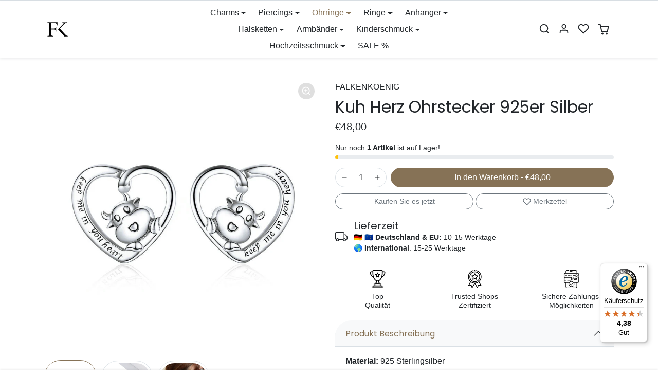

--- FILE ---
content_type: text/html; charset=utf-8
request_url: https://falkenkoenig.com/collections/ohrringe/products/ohrstecker-herz-kuh-sterling-silber
body_size: 64787
content:
<!doctype html>
<html
    data-inactive-tab-text="FALKENKOENIG SCHMUCK"
    dir="ltr" 
    lang="de">
<head>
  <script>


  (function() {
      // Defining the class smarketer_datalayer
      class smarketer_datalayer {
        constructor() {
          // Initializing dataLayer if not already defined
          window.dataLayer = window.dataLayer || [];

          // Prefix for events name
          this.eventPrefix = 'smarketer_';

          // Setting value to true to get formatted product ID
          this.formattedItemId = true;

          // Data schema for ecommerce and dynamic remarketing
          this.dataSchema = {
            ecommerce: {
                show: true
            },
            dynamicRemarketing: {
                show: false,
                business_vertical: 'retail'
            }
          }

          // Selectors for adding to wishlist
          this.addToWishListSelectors = {
            'addWishListIcon': '',
            'gridItemSelector': '',
            'productLinkSelector': 'a[href*="/products/"]'
          }

          // Selectors for quick view
          this.quickViewSelector = {
            'quickViewElement': '',
            'gridItemSelector': '',
            'productLinkSelector': 'a[href*="/products/"]'
          }

          // Selector for mini cart button
          this.miniCartButton = [
            'a[href="/cart"]',
          ];
          this.miniCartAppersOn = 'click';

          // Selectors for begin checkout buttons/links
          this.beginCheckoutButtons = [
            'input[name="checkout"]',
            'button[name="checkout"]',
            'a[href="/checkout"]',
            '.additional-checkout-buttons',
          ];

          // Selector for direct checkout button
          this.shopifyDirectCheckoutButton = [
            '.shopify-payment-button'
          ]

          // Setting value to true if Add to Cart redirects to the cart page
          this.isAddToCartRedirect = false;

          // Setting value to false if cart items increment/decrement/remove refresh page
          this.isAjaxCartIncrementDecrement = true;

          // Caution: Do not modify anything below this line, as it may result in it not functioning correctly.
          this.cart = {"note":null,"attributes":{},"original_total_price":0,"total_price":0,"total_discount":0,"total_weight":0.0,"item_count":0,"items":[],"requires_shipping":false,"currency":"EUR","items_subtotal_price":0,"cart_level_discount_applications":[],"checkout_charge_amount":0}
          this.countryCode = "CH";
          this.collectData();
          this.storeURL = "https://falkenkoenig.com";
          localStorage.setItem('shopCountryCode', this.countryCode);
        }

        // Function to update cart by fetching the latest cart data from the server
        updateCart() {
          fetch("/cart.js")
          .then((response) => response.json())
          .then((data) => {
            this.cart = data;
          });
        }

        // Function to create a debounced function to limit the rate at which a function is executed
       debounce(delay) {
          let timeoutId;
          return function(func) {
            const context = this;
            const args = arguments;

            clearTimeout(timeoutId);

            timeoutId = setTimeout(function() {
              func.apply(context, args);
            }, delay);
          };
        }

        // Function to collect various types of data including customer data and events
        collectData() {
            this.customerData();
            this.ajaxRequestData();
            this.searchPageData();
            this.miniCartData();
            this.beginCheckoutData();

            

            
              this.productSinglePage();
            

            

            this.addToWishListData();
            this.quickViewData();
            this.formData();
            this.phoneClickData();
            this.emailClickData();
        }

        // Function to collect logged in customer data and push it to the dataLayer
        customerData() {
            const currentUser = {};
            

            if (currentUser.email) {
              currentUser.hash_email = "e3b0c44298fc1c149afbf4c8996fb92427ae41e4649b934ca495991b7852b855"
            }

            if (currentUser.phone) {
              currentUser.hash_phone = "e3b0c44298fc1c149afbf4c8996fb92427ae41e4649b934ca495991b7852b855"
            }

            window.dataLayer = window.dataLayer || [];
            dataLayer.push({
              customer: currentUser
            });

            // Log the pushed customer data to the console for SMARKETER SHOPIFY PIXEL DEBUGGERging purposes
            console.log('%c[SMARKETER SHOPIFY PIXEL DEBUGGER] Customer Data Pushed:', 'background: #222; color: #bada55; font-size: 14px; font-weight: bold;', currentUser);
        }

        // Function to handle AJAX requests for add_to_cart, remove_from_cart, search, and update the dataLayer accordingly
        ajaxRequestData() {
          const self = this;

          // Handling non-ajax add to cart
          if(this.isAddToCartRedirect) {
            document.addEventListener('submit', function(event) {
              const addToCartForm = event.target.closest('form[action="/cart/add"]');
              if(addToCartForm) {
                event.preventDefault();

                const formData = new FormData(addToCartForm);

                fetch(window.Shopify.routes.root + 'cart/add.js', {
                  method: 'POST',
                  body: formData
                })
                .then(response => {
                    window.location.href = "/cart";
                })
                .catch((error) => {
                  console.error('%c[ERROR] Add to Cart Request Failed:', 'background: #ff0000; color: white; font-size: 14px; font-weight: bold;', error);
                });
              }
            });
          }

          // Overriding fetch function to handle AJAX events
          let originalFetch = window.fetch;
          let debounce = this.debounce(800);

          window.fetch = function () {
            return originalFetch.apply(this, arguments).then((response) => {
              if (response.ok) {
                let cloneResponse = response.clone();
                let requestURL = arguments[0];

                // Handling search event
                if(/.*\/search\/?.*\?.*q=.+/.test(requestURL) && !requestURL.includes('&requestFrom=uldt')) {
                  const queryString = requestURL.split('?')[1];
                  const urlParams = new URLSearchParams(queryString);
                  const search_term = urlParams.get("q");

                  debounce(function() {
                    fetch(`${self.storeURL}/search/suggest.json?q=${search_term}&resources[type]=product&requestFrom=uldt`)
                      .then(res => res.json())
                      .then(function(data) {
                            const products = data.resources.results.products;
                            if(products.length) {
                              const fetchRequests = products.map(product =>
                                fetch(`${self.storeURL}/${product.url.split('?')[0]}.js`)
                                  .then(response => response.json())
                                  .catch(error => console.error('%c[ERROR] Error fetching product:', 'background: #ff0000; color: white; font-size: 14px; font-weight: bold;', error))
                              );

                              Promise.all(fetchRequests)
                                .then(products => {
                                    const items = products.map((product) => {
                                      return {
                                        product_id: product.id,
                                        product_title: product.title,
                                        variant_id: product.variants[0].id,
                                        variant_title: product.variants[0].title,
                                        vendor: product.vendor,
                                        total_discount: 0,
                                        final_price: product.price_min,
                                        product_type: product.type,
                                        quantity: 1
                                      }
                                    });

                                    self.ecommerceDataLayer('search', {search_term, items});
                                })
                            }else {
                              self.ecommerceDataLayer('search', {search_term, items: []});
                            }
                      });
                  });
                }
                // Handling add to cart event
                else if (requestURL.includes("/cart/add")) {
                  cloneResponse.text().then((text) => {
                    let data = JSON.parse(text);

                    if(data.items && Array.isArray(data.items)) {
                      data.items.forEach(function(item) {
                         self.ecommerceDataLayer('add_to_cart', {items: [item]});
                      })
                    } else {
                      self.ecommerceDataLayer('add_to_cart', {items: [data]});
                    }
                    self.updateCart();
                  });
                }
                // Handling cart change event
                else if(requestURL.includes("/cart/change") || requestURL.includes("/cart/update")) {

                   cloneResponse.text().then((text) => {

                    let newCart = JSON.parse(text);
                    let newCartItems = newCart.items;
                    let oldCartItems = self.cart.items;

                    for(let i = 0; i < oldCartItems.length; i++) {
                      let item = oldCartItems[i];
                      let newItem = newCartItems.find(newItems => newItems.id === item.id);


                      if(newItem) {

                        if(newItem.quantity > item.quantity) {
                          // cart item increment
                          let quantity = (newItem.quantity - item.quantity);
                          let updatedItem = {...item, quantity}
                          self.ecommerceDataLayer('add_to_cart', {items: [updatedItem]});
                          self.updateCart();

                        }else if(newItem.quantity < item.quantity) {
                          // cart item decrement
                          let quantity = (item.quantity - newItem.quantity);
                          let updatedItem = {...item, quantity}
                          self.ecommerceDataLayer('remove_from_cart', {items: [updatedItem]});
                          self.updateCart();
                        }

                      }else {
                        self.ecommerceDataLayer('remove_from_cart', {items: [item]});
                        self.updateCart();
                      }
                    }
                  });
                }
              }
              return response;
            });
          }
          // End of fetch

          // Overriding XMLHttpRequest to handle AJAX events
          var origXMLHttpRequest = XMLHttpRequest;
          XMLHttpRequest = function() {
            var requestURL;

            var xhr = new origXMLHttpRequest();
            var origOpen = xhr.open;
            var origSend = xhr.send;

            // Override the `open` function.
            xhr.open = function(method, url) {
                requestURL = url;
                return origOpen.apply(this, arguments);
            };


            xhr.send = function() {

                // Proceeding if the request URL matches what we're looking for.
                if (requestURL.includes("/cart/add") || requestURL.includes("/cart/change") || /.*\/search\/?.*\?.*q=.+/.test(requestURL)) {

                    xhr.addEventListener('load', function() {
                        if (xhr.readyState === 4) {
                            if (xhr.status >= 200 && xhr.status < 400) {

                              if(/.*\/search\/?.*\?.*q=.+/.test(requestURL) && !requestURL.includes('&requestFrom=uldt')) {
                                const queryString = requestURL.split('?')[1];
                                const urlParams = new URLSearchParams(queryString);
                                const search_term = urlParams.get("q");

                                debounce(function() {
                                    fetch(`${self.storeURL}/search/suggest.json?q=${search_term}&resources[type]=product&requestFrom=uldt`)
                                      .then(res => res.json())
                                      .then(function(data) {
                                            const products = data.resources.results.products;
                                            if(products.length) {
                                              const fetchRequests = products.map(product =>
                                                fetch(`${self.storeURL}/${product.url.split('?')[0]}.js`)
                                                  .then(response => response.json())
                                                  .catch(error => console.error('%c[ERROR] Error fetching product:', 'background: #ff0000; color: white; font-size: 14px; font-weight: bold;', error))
                                              );

                                              Promise.all(fetchRequests)
                                                .then(products => {
                                                    const items = products.map((product) => {
                                                      return {
                                                        product_id: product.id,
                                                        product_title: product.title,
                                                        variant_id: product.variants[0].id,
                                                        variant_title: product.variants[0].title,
                                                        vendor: product.vendor,
                                                        total_discount: 0,
                                                        final_price: product.price_min,
                                                        product_type: product.type,
                                                        quantity: 1
                                                      }
                                                    });

                                                    self.ecommerceDataLayer('search', {search_term, items});
                                                })
                                            }else {
                                              self.ecommerceDataLayer('search', {search_term, items: []});
                                            }
                                      });
                                  });

                              }

                              else if(requestURL.includes("/cart/add")) {
                                  const data = JSON.parse(xhr.responseText);

                                  if(data.items && Array.isArray(data.items)) {
                                    data.items.forEach(function(item) {
                                        self.ecommerceDataLayer('add_to_cart', {items: [item]});
                                      })
                                  } else {
                                    self.ecommerceDataLayer('add_to_cart', {items: [data]});
                                  }
                                  self.updateCart();

                               }else if(requestURL.includes("/cart/change")) {

                                  const newCart = JSON.parse(xhr.responseText);
                                  const newCartItems = newCart.items;
                                  let oldCartItems = self.cart.items;

                                  for(let i = 0; i < oldCartItems.length; i++) {
                                    let item = oldCartItems[i];
                                    let newItem = newCartItems.find(newItems => newItems.id === item.id);


                                    if(newItem) {
                                      if(newItem.quantity > item.quantity) {
                                        // cart item increment
                                        let quantity = (newItem.quantity - item.quantity);
                                        let updatedItem = {...item, quantity}
                                        self.ecommerceDataLayer('add_to_cart', {items: [updatedItem]});
                                        self.updateCart();

                                      }else if(newItem.quantity < item.quantity) {
                                        // cart item decrement
                                        let quantity = (item.quantity - newItem.quantity);
                                        let updatedItem = {...item, quantity}
                                        self.ecommerceDataLayer('remove_from_cart', {items: [updatedItem]});
                                        self.updateCart();
                                      }


                                    }else {
                                      self.ecommerceDataLayer('remove_from_cart', {items: [item]});
                                      self.updateCart();
                                    }
                                  }
                               }
                            }
                        }
                    });
                }

                return origSend.apply(this, arguments);
            };

            return xhr;
          };
          // End of XMLHttpRequest
        }

        // Function for collecting data from search page and pushing to dataLayer
        searchPageData() {
          const self = this;
          let pageUrl = window.location.href;

          if(/.+\/search\?.*\&?q=.+/.test(pageUrl)) {
            const queryString = pageUrl.split('?')[1];
            const urlParams = new URLSearchParams(queryString);
            const search_term = urlParams.get("q");

            fetch(`https://falkenkoenig.com/search/suggest.json?q=${search_term}&resources[type]=product&requestFrom=uldt`)
            .then(res => res.json())
            .then(function(data) {
                  const products = data.resources.results.products;
                  if(products.length) {
                    const fetchRequests = products.map(product =>
                      fetch(`${self.storeURL}/${product.url.split('?')[0]}.js`)
                        .then(response => response.json())
                        .catch(error => console.error('%c[ERROR] Error fetching product:', 'background: #ff0000; color: white; font-size: 14px; font-weight: bold;', error))
                    );
                    Promise.all(fetchRequests)
                    .then(products => {
                        const items = products.map((product) => {
                            return {
                            product_id: product.id,
                            product_title: product.title,
                            variant_id: product.variants[0].id,
                            variant_title: product.variants[0].title,
                            vendor: product.vendor,
                            total_discount: 0,
                            final_price: product.price_min,
                            product_type: product.type,
                            quantity: 1
                            }
                        });

                        self.ecommerceDataLayer('search', {search_term, items});
                    });
                  }else {
                    self.ecommerceDataLayer('search', {search_term, items: []});
                  }
            });
          }
        }

        // Function to collect data from the mini cart and push to dataLayer
        miniCartData() {
          if(this.miniCartButton.length) {
            let self = this;
            if(this.miniCartAppersOn === 'hover') {
              this.miniCartAppersOn = 'mouseenter';
            }
            this.miniCartButton.forEach((selector) => {
              let miniCartButtons = document.querySelectorAll(selector);
              miniCartButtons.forEach((miniCartButton) => {
                miniCartButton.addEventListener(self.miniCartAppersOn, () => {
                  self.ecommerceDataLayer('view_cart', self.cart);
                  console.log('%c[SMARKETER SHOPIFY PIXEL DEBUGGER] View Cart Event Pushed (Mini Cart):', 'background: #222; color: #bada55; font-size: 14px; font-weight: bold;', self.cart);
                });
              });
            });
          }
        }

        // Function to track 'begin_checkout' event and push to dataLayer
        beginCheckoutData() {
          let self = this;
          document.addEventListener('pointerdown', (event) => {
            let targetElement = event.target.closest(self.beginCheckoutButtons.join(', '));
            if(targetElement) {
              self.ecommerceDataLayer('begin_checkout', self.cart);
              console.log('%c[SMARKETER SHOPIFY PIXEL DEBUGGER] Begin Checkout Event Pushed:', 'background: #6a1b9a; color: #fff; font-size: 14px; font-weight: bold;', self.cart);
            }
          });
        }

        // Function to track 'view_cart', 'add_to_cart', and 'remove_from_cart' events on the cart page
        viewCartPageData() {
          this.ecommerceDataLayer('view_cart', this.cart);
          console.log('%c[SMARKETER SHOPIFY PIXEL DEBUGGER] View Cart Event Pushed (Cart Page):', 'background: #1e88e5; color: #fff; font-size: 14px; font-weight: bold;', this.cart);

          if(!this.isAjaxCartIncrementDecrement) {
            const self = this;
            document.addEventListener('pointerdown', (event) => {
              const target = event.target.closest('a[href*="/cart/change?"]');
              if(target) {
                const linkUrl = target.getAttribute('href');
                const queryString = linkUrl.split("?")[1];
                const urlParams = new URLSearchParams(queryString);
                const newQuantity = urlParams.get("quantity");
                const line = urlParams.get("line");
                const cart_id = urlParams.get("id");

                if(newQuantity && (line || cart_id)) {
                  let item = line ? {...self.cart.items[line - 1]} : self.cart.items.find(item => item.key === cart_id);
                  let event = 'add_to_cart';
                  if(newQuantity < item.quantity) {
                    event = 'remove_from_cart';
                  }
                  let quantity = Math.abs(newQuantity - item.quantity);
                  item['quantity'] = quantity;
                  self.ecommerceDataLayer(event, {items: [item]});
                  console.log(`%c[SMARKETER SHOPIFY PIXEL DEBUGGER] ${event === 'add_to_cart' ? 'Add to Cart' : 'Remove from Cart'} Event Pushed:`, 'background: #f57c00; color: #fff; font-size: 14px; font-weight: bold;', item);
                }
              }
            });
          }
        }

        // Function to track 'view_item' and 'begin_checkout' events on the product single page
        productSinglePage() {
          
          const item = {
            product_id: 8385853817181,
            variant_id: 46573723255133,
            product_title: "Kuh Herz Ohrstecker 925er Silber",
            line_level_total_discount: 0,
            vendor: "FALKENKOENIG",
            sku: null,
            product_type: "Earrings",
            item_list_id: 617751740765,
            item_list_name: "Automated Collection for EXTRA20 - Excluding Gift Box",
            
            final_price: 4800,
            quantity: 1
          };

          const variants = [{"id":46573723255133,"title":"Default Title","option1":"Default Title","option2":null,"option3":null,"sku":"6-05-081","requires_shipping":true,"taxable":true,"featured_image":null,"available":true,"name":"Kuh Herz Ohrstecker 925er Silber","public_title":null,"options":["Default Title"],"price":4800,"weight":5,"compare_at_price":null,"inventory_management":"shopify","barcode":"7630977105922","requires_selling_plan":false,"selling_plan_allocations":[]}]
          this.ecommerceDataLayer('view_item', {items: [item]});
          console.log('%c[SMARKETER SHOPIFY PIXEL DEBUGGER] View Item Event Pushed:', 'background: #00c853; color: #fff; font-size: 14px; font-weight: bold;', item);

          if(this.shopifyDirectCheckoutButton.length) {
            let self = this;
            document.addEventListener('pointerdown', (event) => {
              let target = event.target;
              let checkoutButton = event.target.closest(this.shopifyDirectCheckoutButton.join(', '));
              if(checkoutButton && (variants || self.quickViewVariants)) {
                let checkoutForm = checkoutButton.closest('form[action*="/cart/add"]');
                if(checkoutForm) {
                  let variant_id = null;
                  let varientInput = checkoutForm.querySelector('input[name="id"]');
                  let varientIdFromURL = new URLSearchParams(window.location.search).get('variant');
                  let firstVarientId = item.variant_id;

                  if(varientInput) {
                    variant_id = parseInt(varientInput.value);
                  } else if(varientIdFromURL) {
                    variant_id = varientIdFromURL;
                  } else if(firstVarientId) {
                    variant_id = firstVarientId;
                  }

                  if(variant_id) {
                    variant_id = parseInt(variant_id);
                    let quantity = 1;
                    let quantitySelector = checkoutForm.getAttribute('id');
                    if(quantitySelector) {
                      let quentityInput = document.querySelector('input[name="quantity"][form="'+quantitySelector+'"]');
                      if(quentityInput) {
                        quantity = +quentityInput.value;
                      }
                    }
                    if(variant_id) {
                      let variant = variants.find(item => item.id === +variant_id);
                      if(variant && item) {
                        item['variant_id'] = variant_id;
                        item['variant_title'] = variant.title;
                        item['final_price'] = variant.price;
                        item['quantity'] = quantity;
                        self.ecommerceDataLayer('add_to_cart', {items: [item]});
                        self.ecommerceDataLayer('begin_checkout', {items: [item]});
                        console.log('%c[SMARKETER SHOPIFY PIXEL DEBUGGER] Add to Cart Event Pushed:', 'background: #f57c00; color: #fff; font-size: 14px; font-weight: bold;', item);
                        console.log('%c[SMARKETER SHOPIFY PIXEL DEBUGGER] Begin Checkout Event Pushed:', 'background: #6a1b9a; color: #fff; font-size: 14px; font-weight: bold;', item);
                      } else if(self.quickViewedItem) {
                        let variant = self.quickViewVariants.find(item => item.id === +variant_id);
                        if(variant) {
                          self.quickViewedItem['variant_id'] = variant_id;
                          self.quickViewedItem['variant_title'] = variant.title;
                          self.quickViewedItem['final_price'] = parseFloat(variant.price) * 100;
                          self.quickViewedItem['quantity'] = quantity;
                          self.ecommerceDataLayer('add_to_cart', {items: [self.quickViewedItem]});
                          self.ecommerceDataLayer('begin_checkout', {items: [self.quickViewedItem]});
                          console.log('%c[SMARKETER SHOPIFY PIXEL DEBUGGER] Add to Cart Event Pushed:', 'background: #f57c00; color: #fff; font-size: 14px; font-weight: bold;', self.quickViewedItem);
                          console.log('%c[SMARKETER SHOPIFY PIXEL DEBUGGER] Begin Checkout Event Pushed:', 'background: #6a1b9a; color: #fff; font-size: 14px; font-weight: bold;', self.quickViewedItem);
                        }
                      }
                    }
                  }
                }
              }
            });
          }
          
        }

        // Function to track 'view_item_list' event on collections pages
        collectionsPageData() {
          var ecommerce = {
            'items': [
              
                {
                  'product_id': 8385855947101,
                  'variant_id': 46573732790621,
                  'vendor': "FALKENKOENIG",
                  'total_discount': 0,
                  'variant_title': "Default Title",
                  'product_title': "Pfoten Ohrstecker 925er Silber",
                  'final_price': Number(2800),
                  'product_type': "Earrings",
                  'item_list_id': 601176080733,
                  'item_list_name': "Ohrringe",
                  'quantity': 1
                },
              
                {
                  'product_id': 8385857192285,
                  'variant_id': 46573735969117,
                  'vendor': "FALKENKOENIG",
                  'total_discount': 0,
                  'variant_title': "Default Title",
                  'product_title': "Flamingo Ohrstecker 925er Silber",
                  'final_price': Number(3800),
                  'product_type': "Earrings",
                  'item_list_id': 601176080733,
                  'item_list_name': "Ohrringe",
                  'quantity': 1
                },
              
                {
                  'product_id': 8385857421661,
                  'variant_id': 46573736198493,
                  'vendor': "FALKENKOENIG",
                  'total_discount': 0,
                  'variant_title': "Default Title",
                  'product_title': "Schildkröten Ohrstecker 925er Silber",
                  'final_price': Number(2800),
                  'product_type': "Earrings",
                  'item_list_id': 601176080733,
                  'item_list_name': "Ohrringe",
                  'quantity': 1
                },
              
                {
                  'product_id': 8385855521117,
                  'variant_id': 46573731381597,
                  'vendor': "FALKENKOENIG",
                  'total_discount': 0,
                  'variant_title': "Default Title",
                  'product_title': "Perlen Ohrstecker 925er Silber",
                  'final_price': Number(3800),
                  'product_type': "Earrings",
                  'item_list_id': 601176080733,
                  'item_list_name': "Ohrringe",
                  'quantity': 1
                },
              
                {
                  'product_id': 8385856799069,
                  'variant_id': 46573734855005,
                  'vendor': "FALKENKOENIG",
                  'total_discount': 0,
                  'variant_title': "Default Title",
                  'product_title': "Perlen Hase Ohrstecker 925er Silber",
                  'final_price': Number(2800),
                  'product_type': "Earrings",
                  'item_list_id': 601176080733,
                  'item_list_name': "Ohrringe",
                  'quantity': 1
                },
              
                {
                  'product_id': 8385857323357,
                  'variant_id': 46573736100189,
                  'vendor': "FALKENKOENIG",
                  'total_discount': 0,
                  'variant_title': "Default Title",
                  'product_title': "Perlen Creolen Ohrringe 925er Silber",
                  'final_price': Number(6800),
                  'product_type': "Earrings",
                  'item_list_id': 601176080733,
                  'item_list_name': "Ohrringe",
                  'quantity': 1
                },
              
                {
                  'product_id': 8384925565277,
                  'variant_id': 46568034959709,
                  'vendor': "FALKENKOENIG",
                  'total_discount': 0,
                  'variant_title': "Default Title",
                  'product_title': "Pfoten Ohrstecker 925er Silber",
                  'final_price': Number(2800),
                  'product_type': "Earrings",
                  'item_list_id': 601176080733,
                  'item_list_name': "Ohrringe",
                  'quantity': 1
                },
              
                {
                  'product_id': 8385852539229,
                  'variant_id': 46573716177245,
                  'vendor': "FALKENKOENIG",
                  'total_discount': 0,
                  'variant_title': "Default Title",
                  'product_title': "Libellen Ohrstecker 925er Silber",
                  'final_price': Number(3800),
                  'product_type': "Earrings",
                  'item_list_id': 601176080733,
                  'item_list_name': "Ohrringe",
                  'quantity': 1
                },
              
                {
                  'product_id': 8385858732381,
                  'variant_id': 46573739016541,
                  'vendor': "FALKENKOENIG",
                  'total_discount': 0,
                  'variant_title': "Default Title",
                  'product_title': "French Bulldog Ohrstecker 925er Silber",
                  'final_price': Number(3800),
                  'product_type': "Earrings",
                  'item_list_id': 601176080733,
                  'item_list_name': "Ohrringe",
                  'quantity': 1
                },
              
                {
                  'product_id': 8385855422813,
                  'variant_id': 46573729382749,
                  'vendor': "FALKENKOENIG",
                  'total_discount': 0,
                  'variant_title': "Default Title",
                  'product_title': "Boho Feder Ohrringe 925er Silber",
                  'final_price': Number(5800),
                  'product_type': "Earrings",
                  'item_list_id': 601176080733,
                  'item_list_name': "Ohrringe",
                  'quantity': 1
                },
              
                {
                  'product_id': 8385856831837,
                  'variant_id': 46573734887773,
                  'vendor': "FALKENKOENIG",
                  'total_discount': 0,
                  'variant_title': "Default Title",
                  'product_title': "Creolen Ohrringe 925er Silber",
                  'final_price': Number(5800),
                  'product_type': "Earrings",
                  'item_list_id': 601176080733,
                  'item_list_name': "Ohrringe",
                  'quantity': 1
                },
              
                {
                  'product_id': 8385858896221,
                  'variant_id': 46573739344221,
                  'vendor': "FALKENKOENIG",
                  'total_discount': 0,
                  'variant_title': "Default Title",
                  'product_title': "Blumen Ohrstecker 925er Silber",
                  'final_price': Number(2800),
                  'product_type': "Earrings",
                  'item_list_id': 601176080733,
                  'item_list_name': "Ohrringe",
                  'quantity': 1
                },
              
                {
                  'product_id': 8385852309853,
                  'variant_id': 46573713064285,
                  'vendor': "FALKENKOENIG",
                  'total_discount': 0,
                  'variant_title': "Default Title",
                  'product_title': "Marienkäfer Ohrstecker 925er Silber",
                  'final_price': Number(4800),
                  'product_type': "Earrings",
                  'item_list_id': 601176080733,
                  'item_list_name': "Ohrringe",
                  'quantity': 1
                },
              
                {
                  'product_id': 8385852604765,
                  'variant_id': 46573716668765,
                  'vendor': "FALKENKOENIG",
                  'total_discount': 0,
                  'variant_title': "Default Title",
                  'product_title': "Neon Fisch Ohrstecker 925er Silber",
                  'final_price': Number(4800),
                  'product_type': "Earrings",
                  'item_list_id': 601176080733,
                  'item_list_name': "Ohrringe",
                  'quantity': 1
                },
              
                {
                  'product_id': 8385852801373,
                  'variant_id': 46573718274397,
                  'vendor': "FALKENKOENIG",
                  'total_discount': 0,
                  'variant_title': "Default Title",
                  'product_title': "Katzen Ohrstecker 925er Silber",
                  'final_price': Number(2800),
                  'product_type': "Earrings",
                  'item_list_id': 601176080733,
                  'item_list_name': "Ohrringe",
                  'quantity': 1
                },
              
                {
                  'product_id': 8385853686109,
                  'variant_id': 46573722960221,
                  'vendor': "FALKENKOENIG",
                  'total_discount': 0,
                  'variant_title': "Default Title",
                  'product_title': "Schmetterling Ohrstecker 925er Silber",
                  'final_price': Number(3800),
                  'product_type': "Earrings",
                  'item_list_id': 601176080733,
                  'item_list_name': "Ohrringe",
                  'quantity': 1
                },
              
                {
                  'product_id': 8385858240861,
                  'variant_id': 46573738164573,
                  'vendor': "FALKENKOENIG",
                  'total_discount': 0,
                  'variant_title': "Default Title",
                  'product_title': "Engels-Flügel Ohrstecker 925er Silber",
                  'final_price': Number(3800),
                  'product_type': "Earrings",
                  'item_list_id': 601176080733,
                  'item_list_name': "Ohrringe",
                  'quantity': 1
                },
              
                {
                  'product_id': 8385858765149,
                  'variant_id': 46573739049309,
                  'vendor': "FALKENKOENIG",
                  'total_discount': 0,
                  'variant_title': "Default Title",
                  'product_title': "Engels-Flügel Ohrstecker 925er Silber",
                  'final_price': Number(2800),
                  'product_type': "Earrings",
                  'item_list_id': 601176080733,
                  'item_list_name': "Ohrringe",
                  'quantity': 1
                },
              
                {
                  'product_id': 8385852440925,
                  'variant_id': 46573715685725,
                  'vendor': "FALKENKOENIG",
                  'total_discount': 0,
                  'variant_title': "Default Title",
                  'product_title': "Gespenst Spuky Ohrstecker 925er Silber",
                  'final_price': Number(2800),
                  'product_type': "Earrings",
                  'item_list_id': 601176080733,
                  'item_list_name': "Ohrringe",
                  'quantity': 1
                },
              
                {
                  'product_id': 8385852703069,
                  'variant_id': 46573717455197,
                  'vendor': "FALKENKOENIG",
                  'total_discount': 0,
                  'variant_title': "Default Title",
                  'product_title': "Hunde Welpen Ohrringe 925er Silber",
                  'final_price': Number(2800),
                  'product_type': "Earrings",
                  'item_list_id': 601176080733,
                  'item_list_name': "Ohrringe",
                  'quantity': 1
                },
              
                {
                  'product_id': 8385853784413,
                  'variant_id': 46573723189597,
                  'vendor': "FALKENKOENIG",
                  'total_discount': 0,
                  'variant_title': "Default Title",
                  'product_title': "Pandabär Ohrstecker Sterling Silber",
                  'final_price': Number(3800),
                  'product_type': "Earrings",
                  'item_list_id': 601176080733,
                  'item_list_name': "Ohrringe",
                  'quantity': 1
                },
              
                {
                  'product_id': 8385853817181,
                  'variant_id': 46573723255133,
                  'vendor': "FALKENKOENIG",
                  'total_discount': 0,
                  'variant_title': "Default Title",
                  'product_title': "Kuh Herz Ohrstecker 925er Silber",
                  'final_price': Number(4800),
                  'product_type': "Earrings",
                  'item_list_id': 601176080733,
                  'item_list_name': "Ohrringe",
                  'quantity': 1
                },
              
                {
                  'product_id': 8385853915485,
                  'variant_id': 46573723484509,
                  'vendor': "FALKENKOENIG",
                  'total_discount': 0,
                  'variant_title': "Default Title",
                  'product_title': "Weisse Ohrstecker 925er Silber",
                  'final_price': Number(2800),
                  'product_type': "Earrings",
                  'item_list_id': 601176080733,
                  'item_list_name': "Ohrringe",
                  'quantity': 1
                },
              
                {
                  'product_id': 8385854570845,
                  'variant_id': 46573726892381,
                  'vendor': "FALKENKOENIG",
                  'total_discount': 0,
                  'variant_title': "Default Title",
                  'product_title': "Flugzeug Ohrstecker Sterling Silber",
                  'final_price': Number(2800),
                  'product_type': "Earrings",
                  'item_list_id': 601176080733,
                  'item_list_name': "Ohrringe",
                  'quantity': 1
                },
              
                {
                  'product_id': 8385855029597,
                  'variant_id': 46573727744349,
                  'vendor': "FALKENKOENIG",
                  'total_discount': 0,
                  'variant_title': "Default Title",
                  'product_title': "Creolen Ohrringe 925er Silber",
                  'final_price': Number(5800),
                  'product_type': "Earrings",
                  'item_list_id': 601176080733,
                  'item_list_name': "Ohrringe",
                  'quantity': 1
                },
              
                {
                  'product_id': 8385855881565,
                  'variant_id': 46573732725085,
                  'vendor': "FALKENKOENIG",
                  'total_discount': 0,
                  'variant_title': "Default Title",
                  'product_title': "Schlangen Ohrringe 925er Silber",
                  'final_price': Number(5800),
                  'product_type': "Earrings",
                  'item_list_id': 601176080733,
                  'item_list_name': "Ohrringe",
                  'quantity': 1
                },
              
                {
                  'product_id': 8385857618269,
                  'variant_id': 46573736395101,
                  'vendor': "FALKENKOENIG",
                  'total_discount': 0,
                  'variant_title': "Default Title",
                  'product_title': "Herz-Flügel Ohrstecker 925er Silber",
                  'final_price': Number(2800),
                  'product_type': "Earrings",
                  'item_list_id': 601176080733,
                  'item_list_name': "Ohrringe",
                  'quantity': 1
                },
              
                {
                  'product_id': 8385857880413,
                  'variant_id': 46573736788317,
                  'vendor': "FALKENKOENIG",
                  'total_discount': 0,
                  'variant_title': "Default Title",
                  'product_title': "Sternen Kristall Ohrstecker 925er Silber",
                  'final_price': Number(2800),
                  'product_type': "Earrings",
                  'item_list_id': 601176080733,
                  'item_list_name': "Ohrringe",
                  'quantity': 1
                },
              
                {
                  'product_id': 8385858371933,
                  'variant_id': 46573738393949,
                  'vendor': "FALKENKOENIG",
                  'total_discount': 0,
                  'variant_title': "Default Title",
                  'product_title': "Herz-Rosa Ohrstecker 925er Silber",
                  'final_price': Number(2800),
                  'product_type': "Earrings",
                  'item_list_id': 601176080733,
                  'item_list_name': "Ohrringe",
                  'quantity': 1
                },
              
                {
                  'product_id': 8385858503005,
                  'variant_id': 46573738525021,
                  'vendor': "FALKENKOENIG",
                  'total_discount': 0,
                  'variant_title': "Default Title",
                  'product_title': "Knospen Ohrringer 925er Silber",
                  'final_price': Number(4800),
                  'product_type': "Earrings",
                  'item_list_id': 601176080733,
                  'item_list_name': "Ohrringe",
                  'quantity': 1
                },
              
                {
                  'product_id': 8385827438941,
                  'variant_id': 46573383221597,
                  'vendor': "FALKENKOENIG",
                  'total_discount': 0,
                  'variant_title': "Default Title",
                  'product_title': "Daisy Kristall Ohrringe 925er Silber",
                  'final_price': Number(11800),
                  'product_type': "Earrings",
                  'item_list_id': 601176080733,
                  'item_list_name': "Ohrringe",
                  'quantity': 1
                },
              
                {
                  'product_id': 8385827340637,
                  'variant_id': 46573381124445,
                  'vendor': "FALKENKOENIG",
                  'total_discount': 0,
                  'variant_title': "Default Title",
                  'product_title': "Glacier Kristall Ohrringe 925er Silber",
                  'final_price': Number(11800),
                  'product_type': "Earrings",
                  'item_list_id': 601176080733,
                  'item_list_name': "Ohrringe",
                  'quantity': 1
                },
              
                {
                  'product_id': 8385827242333,
                  'variant_id': 46573378339165,
                  'vendor': "FALKENKOENIG",
                  'total_discount': 0,
                  'variant_title': "Default Title",
                  'product_title': "Creolen Gold Ohrringe 925er Silber",
                  'final_price': Number(11800),
                  'product_type': "Earrings",
                  'item_list_id': 601176080733,
                  'item_list_name': "Ohrringe",
                  'quantity': 1
                },
              
                {
                  'product_id': 8385827307869,
                  'variant_id': 46573379748189,
                  'vendor': "FALKENKOENIG",
                  'total_discount': 0,
                  'variant_title': "Default Title",
                  'product_title': "Glamour Kristall Ohrringe 925er Silber",
                  'final_price': Number(11800),
                  'product_type': "Earrings",
                  'item_list_id': 601176080733,
                  'item_list_name': "Ohrringe",
                  'quantity': 1
                },
              
                {
                  'product_id': 8385827176797,
                  'variant_id': 46573376176477,
                  'vendor': "FALKENKOENIG",
                  'total_discount': 0,
                  'variant_title': "Default Title",
                  'product_title': "Candy Kristall Ohrringe 925er Silber",
                  'final_price': Number(9800),
                  'product_type': "Earrings",
                  'item_list_id': 601176080733,
                  'item_list_name': "Ohrringe",
                  'quantity': 1
                },
              
                {
                  'product_id': 8385827144029,
                  'variant_id': 46573374832989,
                  'vendor': "FALKENKOENIG",
                  'total_discount': 0,
                  'variant_title': "Default Title",
                  'product_title': "Papagei Gold Ohrringe 925er Silber",
                  'final_price': Number(10800),
                  'product_type': "Earrings",
                  'item_list_id': 601176080733,
                  'item_list_name': "Ohrringe",
                  'quantity': 1
                },
              
                {
                  'product_id': 8385827045725,
                  'variant_id': 46573372932445,
                  'vendor': "FALKENKOENIG",
                  'total_discount': 0,
                  'variant_title': "Default Title",
                  'product_title': "Papagei Kakadu Ohrringe 925er Silber",
                  'final_price': Number(10800),
                  'product_type': "Earrings",
                  'item_list_id': 601176080733,
                  'item_list_name': "Ohrringe",
                  'quantity': 1
                },
              
                {
                  'product_id': 8385826947421,
                  'variant_id': 46573371392349,
                  'vendor': "FALKENKOENIG",
                  'total_discount': 0,
                  'variant_title': "Default Title",
                  'product_title': "Schwalben Kristall Ohrringe 925er Silber",
                  'final_price': Number(12800),
                  'product_type': "Earrings",
                  'item_list_id': 601176080733,
                  'item_list_name': "Ohrringe",
                  'quantity': 1
                },
              
                {
                  'product_id': 8385826881885,
                  'variant_id': 46573369426269,
                  'vendor': "FALKENKOENIG",
                  'total_discount': 0,
                  'variant_title': "Default Title",
                  'product_title': "Papagei Creolen 925er Silber",
                  'final_price': Number(22800),
                  'product_type': "Earrings",
                  'item_list_id': 601176080733,
                  'item_list_name': "Ohrringe",
                  'quantity': 1
                },
              
                {
                  'product_id': 8385826849117,
                  'variant_id': 46573367624029,
                  'vendor': "FALKENKOENIG",
                  'total_discount': 0,
                  'variant_title': "Default Title",
                  'product_title': "Monstera Gold Ohrstecker 925er Silber",
                  'final_price': Number(8800),
                  'product_type': "Earrings",
                  'item_list_id': 601176080733,
                  'item_list_name': "Ohrringe",
                  'quantity': 1
                },
              
                {
                  'product_id': 8385826750813,
                  'variant_id': 46573366346077,
                  'vendor': "FALKENKOENIG",
                  'total_discount': 0,
                  'variant_title': "Default Title",
                  'product_title': "Papagei Ohrstecker 925er Silber",
                  'final_price': Number(13800),
                  'product_type': "Earrings",
                  'item_list_id': 601176080733,
                  'item_list_name': "Ohrringe",
                  'quantity': 1
                },
              
                {
                  'product_id': 8385826685277,
                  'variant_id': 46573364576605,
                  'vendor': "FALKENKOENIG",
                  'total_discount': 0,
                  'variant_title': "Default Title",
                  'product_title': "Safari Ohrringe 925er Silber",
                  'final_price': Number(13800),
                  'product_type': "Earrings",
                  'item_list_id': 601176080733,
                  'item_list_name': "Ohrringe",
                  'quantity': 1
                },
              
                {
                  'product_id': 8385826619741,
                  'variant_id': 46573363298653,
                  'vendor': "FALKENKOENIG",
                  'total_discount': 0,
                  'variant_title': "Default Title",
                  'product_title': "Lilien Kristall Ohrringe 925er Silber",
                  'final_price': Number(12800),
                  'product_type': "Earrings",
                  'item_list_id': 601176080733,
                  'item_list_name': "Ohrringe",
                  'quantity': 1
                },
              
                {
                  'product_id': 8385826586973,
                  'variant_id': 46573361234269,
                  'vendor': "FALKENKOENIG",
                  'total_discount': 0,
                  'variant_title': "Default Title",
                  'product_title': "Seestern Ohrringe 925er Silber",
                  'final_price': Number(10800),
                  'product_type': "Earrings",
                  'item_list_id': 601176080733,
                  'item_list_name': "Ohrringe",
                  'quantity': 1
                },
              
                {
                  'product_id': 8385850311005,
                  'variant_id': 46573685866845,
                  'vendor': "FALKENKOENIG",
                  'total_discount': 0,
                  'variant_title': "Default Title",
                  'product_title': "Hund \u0026 Knochen Ohrstecker – 925er Silber",
                  'final_price': Number(2800),
                  'product_type': "Earrings",
                  'item_list_id': 601176080733,
                  'item_list_name': "Ohrringe",
                  'quantity': 1
                },
              
                {
                  'product_id': 8385850409309,
                  'variant_id': 46573687603549,
                  'vendor': "FALKENKOENIG",
                  'total_discount': 0,
                  'variant_title': "Default Title",
                  'product_title': "Herz-Opal Ohrstecker 925er Silber",
                  'final_price': Number(2800),
                  'product_type': "Earrings",
                  'item_list_id': 601176080733,
                  'item_list_name': "Ohrringe",
                  'quantity': 1
                },
              
                {
                  'product_id': 8385850540381,
                  'variant_id': 46573689700701,
                  'vendor': "FALKENKOENIG",
                  'total_discount': 0,
                  'variant_title': "Default Title",
                  'product_title': "Schmetterling Ohrstecker 925er Silber",
                  'final_price': Number(2800),
                  'product_type': "Earrings",
                  'item_list_id': 601176080733,
                  'item_list_name': "Ohrringe",
                  'quantity': 1
                },
              
                {
                  'product_id': 8385850573149,
                  'variant_id': 46573690388829,
                  'vendor': "FALKENKOENIG",
                  'total_discount': 0,
                  'variant_title': "Default Title",
                  'product_title': "Starlink Ohrringe 925er Silber",
                  'final_price': Number(3800),
                  'product_type': "Earrings",
                  'item_list_id': 601176080733,
                  'item_list_name': "Ohrringe",
                  'quantity': 1
                },
              
                {
                  'product_id': 8385850802525,
                  'variant_id': 46573693469021,
                  'vendor': "FALKENKOENIG",
                  'total_discount': 0,
                  'variant_title': "Default Title",
                  'product_title': "Weide Hänger Ohrstecker 925er Silber",
                  'final_price': Number(5800),
                  'product_type': "Earrings",
                  'item_list_id': 601176080733,
                  'item_list_name': "Ohrringe",
                  'quantity': 1
                },
              
                {
                  'product_id': 8385850704221,
                  'variant_id': 46573692617053,
                  'vendor': "FALKENKOENIG",
                  'total_discount': 0,
                  'variant_title': "Default Title",
                  'product_title': "Baum des Lebens Ohrringe 925er Silber",
                  'final_price': Number(5800),
                  'product_type': "Earrings",
                  'item_list_id': 601176080733,
                  'item_list_name': "Ohrringe",
                  'quantity': 1
                },
              
            ]
          };

          ecommerce['item_list_id'] = 601176080733
          ecommerce['item_list_name'] = "Ohrringe"

          this.ecommerceDataLayer('view_item_list', ecommerce);
          console.log('%c[SMARKETER SHOPIFY PIXEL DEBUGGER] View Item List Event Pushed:', 'background: #0097a7; color: #fff; font-size: 14px; font-weight: bold;', ecommerce);
        }

        // Function to track 'add_to_wishlist' event when a product is added to wishlist
        addToWishListData() {
          if(this.addToWishListSelectors && this.addToWishListSelectors.addWishListIcon) {
            const self = this;
            document.addEventListener('pointerdown', (event) => {
              let target = event.target;
              if(target.closest(self.addToWishListSelectors.addWishListIcon)) {
                let pageULR = window.location.href.replace(/\?.+/, '');
                let requestURL = undefined;
                if(/\/products\/[^/]+$/.test(pageULR)) {
                  requestURL = pageULR;
                } else if(self.addToWishListSelectors.gridItemSelector && self.addToWishListSelectors.productLinkSelector) {
                  let itemElement = target.closest(self.addToWishListSelectors.gridItemSelector);
                  if(itemElement) {
                    let linkElement = itemElement.querySelector(self.addToWishListSelectors.productLinkSelector);
                    if(linkElement) {
                      let link = linkElement.getAttribute('href').replace(/\?.+/g, '');
                      if(link && /\/products\/[^/]+$/.test(link)) {
                        requestURL = link;
                      }
                    }
                  }
                }

                if(requestURL) {
                  fetch(requestURL + '.json')
                    .then(res => res.json())
                    .then(result => {
                      let data = result.product;
                      if(data) {
                        let dataLayerData = {
                          product_id: data.id,
                          variant_id: data.variants[0].id,
                          product_title: data.title,
                          quantity: 1,
                          final_price: parseFloat(data.variants[0].price) * 100,
                          total_discount: 0,
                          product_type: data.product_type,
                          vendor: data.vendor,
                          variant_title: (data.variants[0].title !== 'Default Title') ? data.variants[0].title : undefined,
                          sku: data.variants[0].sku,
                        }

                        self.ecommerceDataLayer('add_to_wishlist', {items: [dataLayerData]});
                        console.log('%c[SMARKETER SHOPIFY PIXEL DEBUGGER] Add to Wishlist Event Pushed:', 'background: #ec407a; color: #fff; font-size: 14px; font-weight: bold;', dataLayerData);
                      }
                    });
                }
              }
            });
          }
        }

        // Function to track 'view_item' event when a product is viewed in quick view
        quickViewData() {
          if(this.quickViewSelector.quickViewElement && this.quickViewSelector.gridItemSelector && this.quickViewSelector.productLinkSelector) {
            const self = this;
            document.addEventListener('pointerdown', (event) => {
              let target = event.target;
              if(target.closest(self.quickViewSelector.quickViewElement)) {
                let requestURL = undefined;
                let itemElement = target.closest(this.quickViewSelector.gridItemSelector);
                if(itemElement) {
                  let linkElement = itemElement.querySelector(self.quickViewSelector.productLinkSelector);
                  if(linkElement) {
                    let link = linkElement.getAttribute('href').replace(/\?.+/g, '');
                    if(link && /\/products\/[^/]+$/.test(link)) {
                      requestURL = link;
                    }
                  }
                }

                if(requestURL) {
                  fetch(requestURL + '.json')
                    .then(res => res.json())
                    .then(result => {
                      let data = result.product;
                      if(data) {
                        let dataLayerData = {
                          product_id: data.id,
                          variant_id: data.variants[0].id,
                          product_title: data.title,
                          quantity: 1,
                          final_price: parseFloat(data.variants[0].price) * 100,
                          total_discount: 0,
                          product_type: data.product_type,
                          vendor: data.vendor,
                          variant_title: (data.variants[0].title !== 'Default Title') ? data.variants[0].title : undefined,
                          sku: data.variants[0].sku,
                        }

                        self.ecommerceDataLayer('view_item', {items: [dataLayerData]});
                        console.log('%c[SMARKETER SHOPIFY PIXEL DEBUGGER] Quick View Item Event Pushed:', 'background: #42a5f5; color: #fff; font-size: 14px; font-weight: bold;', dataLayerData);
                        self.quickViewVariants = data.variants;
                        self.quickViewedItem = dataLayerData;
                      }
                    });
                }
              }
            });

            
          }
        }

        // Function to construct and push the data layer object for ecommerce events
        ecommerceDataLayer(event, data) {
          const self = this;
          dataLayer.push({ 'ecommerce': null });
          const dataLayerData = {
            "event": this.eventPrefix + event,
            'ecommerce': {
              'currency': this.cart.currency,
              'items': data.items.map((item, index) => {
                const dataLayerItem = {
                  'index': index,
                  'item_id': this.formattedItemId  ? `shopify_${this.countryCode}_${item.product_id}_${item.variant_id}` : item.product_id.toString(),
                  'product_id': item.product_id.toString(),
                  'variant_id': item.variant_id.toString(),
                  'item_name': item.product_title,
                  'quantity': item.quantity,
                  'price': +((item.final_price / 100).toFixed(2)),
                  'discount': item.total_discount ? +((item.total_discount / 100).toFixed(2)) : 0
                }

                if(item.product_type) {
                  dataLayerItem['item_category'] = item.product_type;
                }

                if(item.vendor) {
                  dataLayerItem['item_brand'] = item.vendor;
                }

                if(item.variant_title && item.variant_title !== 'Default Title') {
                  dataLayerItem['item_variant'] = item.variant_title;
                }

                if(item.sku) {
                  dataLayerItem['sku'] = item.sku;
                }

                if(item.item_list_name) {
                  dataLayerItem['item_list_name'] = item.item_list_name;
                }

                if(item.item_list_id) {
                  dataLayerItem['item_list_id'] = item.item_list_id.toString()
                }

                return dataLayerItem;
              })
            }
          }

          if(data.total_price !== undefined) {
            dataLayerData['ecommerce']['value'] =  +((data.total_price / 100).toFixed(2));
          } else {
            dataLayerData['ecommerce']['value'] = +(dataLayerData['ecommerce']['items'].reduce((total, item) => total + (item.price * item.quantity), 0)).toFixed(2);
          }

          if(data.item_list_id) {
            dataLayerData['ecommerce']['item_list_id'] = data.item_list_id;
          }

          if(data.item_list_name) {
            dataLayerData['ecommerce']['item_list_name'] = data.item_list_name;
          }

          if(data.search_term) {
            dataLayerData['search_term'] = data.search_term;
          }

          if(self.dataSchema.dynamicRemarketing && self.dataSchema.dynamicRemarketing.show) {
            dataLayer.push({ 'dynamicRemarketing': null });
            dataLayerData['dynamicRemarketing'] = {
                value: dataLayerData.ecommerce.value,
                items: dataLayerData.ecommerce.items.map(item => ({id: item.item_id, google_business_vertical: self.dataSchema.dynamicRemarketing.business_vertical}))
            }
          }

          if(!self.dataSchema.ecommerce ||  !self.dataSchema.ecommerce.show) {
            delete dataLayerData['ecommerce'];
          }

          dataLayer.push(dataLayerData);
          console.log(`%c[SMARKETER SHOPIFY PIXEL DEBUGGER] GTM Event: ${this.eventPrefix + event}`, 'background: #6a1b9a; color: #fff; font-size: 14px; font-weight: bold;', dataLayerData);
        }

        // Function to track form submissions for contact forms and newsletter signups
        formData() {
          const self = this;
          document.addEventListener('submit', function(event) {
            let targetForm = event.target.closest('form[action^="/contact"]');
            if(targetForm) {
              const formData = {
                form_location: window.location.href,
                form_id: targetForm.getAttribute('id'),
                form_classes: targetForm.getAttribute('class')
              };

              let formType = targetForm.querySelector('input[name="form_type"]');
              let inputs = targetForm.querySelectorAll("input:not([type=hidden]):not([type=submit]), textarea, select");

              inputs.forEach(function(input) {
                var inputName = input.name;
                var inputValue = input.value;

                if (inputName && inputValue) {
                  var matches = inputName.match(/\[(.*?)\]/);
                  if (matches && matches.length > 1) {
                     var fieldName = matches[1];
                     formData[fieldName] = input.value;
                  }
                }
              });

              if(formType && formType.value === 'customer') {
                dataLayer.push({ event: self.eventPrefix + 'newsletter_signup', ...formData});
                console.log('%c[SMARKETER SHOPIFY PIXEL DEBUGGER] Newsletter Signup Event Pushed:', 'background: #0097a7; color: #fff; font-size: 14px; font-weight: bold;', formData);
              } else if(formType && formType.value === 'contact') {
                dataLayer.push({ event: self.eventPrefix + 'contact_form_submit', ...formData});
                console.log('%c[SMARKETER SHOPIFY PIXEL DEBUGGER] Contact Form Submit Event Pushed:', 'background: #0097a7; color: #fff; font-size: 14px; font-weight: bold;', formData);
              }
            }
          });
        }

        // Function to track phone number clicks and push to dataLayer
        phoneClickData() {
          const self = this;
          document.addEventListener('click', function(event) {
            let target = event.target.closest('a[href^="tel:"]');
            if(target) {
              let phone_number = target.getAttribute('href').replace('tel:', '');
              dataLayer.push({
                event: self.eventPrefix + 'phone_number_click',
                page_location: window.location.href,
                link_classes: target.getAttribute('class'),
                link_id: target.getAttribute('id'),
                phone_number
              });
              console.log('%c[SMARKETER SHOPIFY PIXEL DEBUGGER] Phone Number Click Event Pushed:', 'background: #ec407a; color: #fff; font-size: 14px; font-weight: bold;', phone_number);
            }
          });
        }

        // Function to track email clicks and push to dataLayer
        emailClickData() {
          const self = this;
          document.addEventListener('click', function(event) {
            let target = event.target.closest('a[href^="mailto:"]');
            if(target) {
              let email_address = target.getAttribute('href').replace('mailto:', '');
              dataLayer.push({
                event: self.eventPrefix + 'email_click',
                page_location: window.location.href,
                link_classes: target.getAttribute('class'),
                link_id: target.getAttribute('id'),
                email_address
              });
              console.log('%c[SMARKETER SHOPIFY PIXEL DEBUGGER] Email Click Event Pushed:', 'background: #42a5f5; color: #fff; font-size: 14px; font-weight: bold;', email_address);
            }
          });
        }
      }
      // end smarketer__datalayer

      document.addEventListener('DOMContentLoaded', function() {
        try {
          new smarketer_datalayer();
        } catch(error) {
          console.error('%c[ERROR] Initialization Failed:', 'background: #ff0000; color: white; font-size: 14px; font-weight: bold;', error);
        }
      });

  })();
</script>
  <!-- Google Tag Manager -->
<script>(function(w,d,s,l,i){w[l]=w[l]||[];w[l].push({'gtm.start':
new Date().getTime(),event:'gtm.js'});var f=d.getElementsByTagName(s)[0],
j=d.createElement(s),dl=l!='dataLayer'?'&l='+l:'';j.async=true;j.src=
'https://www.googletagmanager.com/gtm.js?id='+i+dl;f.parentNode.insertBefore(j,f);
})(window,document,'script','dataLayer','GTM-KVQ73FQH');</script>
<!-- End Google Tag Manager -->
  
    <meta charset="utf-8">
    <meta name="viewport" content="width=device-width,initial-scale=1">
    <meta name="theme-color" content="#867256">
    <link rel="canonical" href="https://falkenkoenig.com/products/ohrstecker-herz-kuh-sterling-silber">
    <link rel="preconnect" href="https://cdn.shopify.com" crossorigin>
    <link rel="preconnect" href="https://fonts.shopifycdn.com" crossorigin><link rel="icon" type="image/png" href="//falkenkoenig.com/cdn/shop/files/favicon-32x32.png?crop=center&height=32&v=1687086074&width=32"><title>
        Kuh Herz | Damen Ohrschmuck | FALKENKOENIG SCHMUCK
</title>
    
        <meta name="description" content="Kuh - Herz Ohrringe aus 925er Silber – liebevolles Design für Tierfreunde und Tierliebhaber. Entdecken Sie bezaubernde Motive im Schweizer Shop, ideal als Geschenk für Tierfreunde!">
    
    
  
<meta property="og:site_name" content="FALKENKOENIG SCHMUCK">
<meta property="og:url" content="https://falkenkoenig.com/products/ohrstecker-herz-kuh-sterling-silber">
<meta property="og:title" content="Kuh Herz | Damen Ohrschmuck | FALKENKOENIG SCHMUCK">
<meta property="og:type" content="product">
<meta property="og:description" content="Kuh - Herz Ohrringe aus 925er Silber – liebevolles Design für Tierfreunde und Tierliebhaber. Entdecken Sie bezaubernde Motive im Schweizer Shop, ideal als Geschenk für Tierfreunde!"><meta property="og:image" content="http://falkenkoenig.com/cdn/shop/products/6-05-081-Herz-Kuh-Kuehe-Kinder-Bauer-Damen-Ohrringe-Ohrstecker-Schmuck-Sterling-Silber-Zirkonia-Falkenkoenig-1.jpg?v=1682616771">
    <meta property="og:image:secure_url" content="https://falkenkoenig.com/cdn/shop/products/6-05-081-Herz-Kuh-Kuehe-Kinder-Bauer-Damen-Ohrringe-Ohrstecker-Schmuck-Sterling-Silber-Zirkonia-Falkenkoenig-1.jpg?v=1682616771">
    <meta property="og:image:width" content="800">
    <meta property="og:image:height" content="800"><meta property="og:price:amount" content="48,00">
    <meta property="og:price:currency" content="EUR"><meta name="twitter:card" content="summary_large_image">
<meta name="twitter:title" content="Kuh Herz | Damen Ohrschmuck | FALKENKOENIG SCHMUCK">
<meta name="twitter:description" content="Kuh - Herz Ohrringe aus 925er Silber – liebevolles Design für Tierfreunde und Tierliebhaber. Entdecken Sie bezaubernde Motive im Schweizer Shop, ideal als Geschenk für Tierfreunde!">
    


  
  

  <script type="application/ld+json">
    {    "@context": "https://schema.org",    "@type": "BreadcrumbList",    "itemListElement": [      {        "@type": "ListItem",        "position": 1,        "name": "Home",        "item": "https://falkenkoenig.com"      }                  ,{        "@type": "ListItem",        "position": 2,        "name": "Automated Collection for EXTRA20 - Excluding Gift Box",        "item": "https://falkenkoenig.com/collections/automated-collection-for-extra20-excluding-gift-box"      }                  ,{        "@type": "ListItem",        "position": 3,        "name": "Best selling products",        "item": "https://falkenkoenig.com/collections/best-selling-collection"      }                  ,{        "@type": "ListItem",        "position": 4,        "name": "Kinder Schmuck",        "item": "https://falkenkoenig.com/collections/kinder-schmuck"      }                  ,{        "@type": "ListItem",        "position": 5,        "name": "New products",        "item": "https://falkenkoenig.com/collections/new-collection"      }                  ,{        "@type": "ListItem",        "position": 6,        "name": "Ohrringe",        "item": "https://falkenkoenig.com/collections/ohrringe"      }                  ,{        "@type": "ListItem",        "position": 7,        "name": "OrderlyEmails - Recommended Products",        "item": "https://falkenkoenig.com/collections/orderlyemails-recommended-products"      }                  ,{        "@type": "ListItem",        "position": 8,        "name": "Valentinstag - Liebevolle Geschenke",        "item": "https://falkenkoenig.com/collections/valentinstag-liebevolle-geschenke"      }                  ,{        "@type": "ListItem",        "position": 9,        "name": "Kuh Herz Ohrstecker 925er Silber",        "item": "https://falkenkoenig.com/products/ohrstecker-herz-kuh-sterling-silber"      }    ]  }  
  </script>

    <script>window.performance && window.performance.mark && window.performance.mark('shopify.content_for_header.start');</script><meta name="google-site-verification" content="_lz_mZASYpm99dnjWDCbDfphkI6vnlxIZxNa7k_6aKM">
<meta id="shopify-digital-wallet" name="shopify-digital-wallet" content="/72491368797/digital_wallets/dialog">
<meta name="shopify-checkout-api-token" content="1adc47b4be1225f235d323038a381fa1">
<meta id="in-context-paypal-metadata" data-shop-id="72491368797" data-venmo-supported="false" data-environment="production" data-locale="de_DE" data-paypal-v4="true" data-currency="EUR">
<link rel="alternate" type="application/json+oembed" href="https://falkenkoenig.com/products/ohrstecker-herz-kuh-sterling-silber.oembed">
<script async="async" src="/checkouts/internal/preloads.js?locale=de-DE"></script>
<script id="shopify-features" type="application/json">{"accessToken":"1adc47b4be1225f235d323038a381fa1","betas":["rich-media-storefront-analytics"],"domain":"falkenkoenig.com","predictiveSearch":true,"shopId":72491368797,"locale":"de"}</script>
<script>var Shopify = Shopify || {};
Shopify.shop = "falkenkoenig.myshopify.com";
Shopify.locale = "de";
Shopify.currency = {"active":"EUR","rate":"1.0"};
Shopify.country = "DE";
Shopify.theme = {"name":"ECT V3.4.0","id":169434153309,"schema_name":"ecomify","schema_version":"3.4.0","theme_store_id":null,"role":"main"};
Shopify.theme.handle = "null";
Shopify.theme.style = {"id":null,"handle":null};
Shopify.cdnHost = "falkenkoenig.com/cdn";
Shopify.routes = Shopify.routes || {};
Shopify.routes.root = "/";</script>
<script type="module">!function(o){(o.Shopify=o.Shopify||{}).modules=!0}(window);</script>
<script>!function(o){function n(){var o=[];function n(){o.push(Array.prototype.slice.apply(arguments))}return n.q=o,n}var t=o.Shopify=o.Shopify||{};t.loadFeatures=n(),t.autoloadFeatures=n()}(window);</script>
<script id="shop-js-analytics" type="application/json">{"pageType":"product"}</script>
<script defer="defer" async type="module" src="//falkenkoenig.com/cdn/shopifycloud/shop-js/modules/v2/client.init-shop-cart-sync_HUjMWWU5.de.esm.js"></script>
<script defer="defer" async type="module" src="//falkenkoenig.com/cdn/shopifycloud/shop-js/modules/v2/chunk.common_QpfDqRK1.esm.js"></script>
<script type="module">
  await import("//falkenkoenig.com/cdn/shopifycloud/shop-js/modules/v2/client.init-shop-cart-sync_HUjMWWU5.de.esm.js");
await import("//falkenkoenig.com/cdn/shopifycloud/shop-js/modules/v2/chunk.common_QpfDqRK1.esm.js");

  window.Shopify.SignInWithShop?.initShopCartSync?.({"fedCMEnabled":true,"windoidEnabled":true});

</script>
<script>(function() {
  var isLoaded = false;
  function asyncLoad() {
    if (isLoaded) return;
    isLoaded = true;
    var urls = ["https:\/\/tseish-app.connect.trustedshops.com\/esc.js?apiBaseUrl=aHR0cHM6Ly90c2Vpc2gtYXBwLmNvbm5lY3QudHJ1c3RlZHNob3BzLmNvbQ==\u0026instanceId=ZmFsa2Vua29lbmlnLm15c2hvcGlmeS5jb20=\u0026shop=falkenkoenig.myshopify.com"];
    for (var i = 0; i < urls.length; i++) {
      var s = document.createElement('script');
      s.type = 'text/javascript';
      s.async = true;
      s.src = urls[i];
      var x = document.getElementsByTagName('script')[0];
      x.parentNode.insertBefore(s, x);
    }
  };
  if(window.attachEvent) {
    window.attachEvent('onload', asyncLoad);
  } else {
    window.addEventListener('load', asyncLoad, false);
  }
})();</script>
<script id="__st">var __st={"a":72491368797,"offset":3600,"reqid":"41d6b514-b7f1-49e1-beb0-0d49225485c4-1768727681","pageurl":"falkenkoenig.com\/collections\/ohrringe\/products\/ohrstecker-herz-kuh-sterling-silber","u":"39dea9f795a5","p":"product","rtyp":"product","rid":8385853817181};</script>
<script>window.ShopifyPaypalV4VisibilityTracking = true;</script>
<script id="captcha-bootstrap">!function(){'use strict';const t='contact',e='account',n='new_comment',o=[[t,t],['blogs',n],['comments',n],[t,'customer']],c=[[e,'customer_login'],[e,'guest_login'],[e,'recover_customer_password'],[e,'create_customer']],r=t=>t.map((([t,e])=>`form[action*='/${t}']:not([data-nocaptcha='true']) input[name='form_type'][value='${e}']`)).join(','),a=t=>()=>t?[...document.querySelectorAll(t)].map((t=>t.form)):[];function s(){const t=[...o],e=r(t);return a(e)}const i='password',u='form_key',d=['recaptcha-v3-token','g-recaptcha-response','h-captcha-response',i],f=()=>{try{return window.sessionStorage}catch{return}},m='__shopify_v',_=t=>t.elements[u];function p(t,e,n=!1){try{const o=window.sessionStorage,c=JSON.parse(o.getItem(e)),{data:r}=function(t){const{data:e,action:n}=t;return t[m]||n?{data:e,action:n}:{data:t,action:n}}(c);for(const[e,n]of Object.entries(r))t.elements[e]&&(t.elements[e].value=n);n&&o.removeItem(e)}catch(o){console.error('form repopulation failed',{error:o})}}const l='form_type',E='cptcha';function T(t){t.dataset[E]=!0}const w=window,h=w.document,L='Shopify',v='ce_forms',y='captcha';let A=!1;((t,e)=>{const n=(g='f06e6c50-85a8-45c8-87d0-21a2b65856fe',I='https://cdn.shopify.com/shopifycloud/storefront-forms-hcaptcha/ce_storefront_forms_captcha_hcaptcha.v1.5.2.iife.js',D={infoText:'Durch hCaptcha geschützt',privacyText:'Datenschutz',termsText:'Allgemeine Geschäftsbedingungen'},(t,e,n)=>{const o=w[L][v],c=o.bindForm;if(c)return c(t,g,e,D).then(n);var r;o.q.push([[t,g,e,D],n]),r=I,A||(h.body.append(Object.assign(h.createElement('script'),{id:'captcha-provider',async:!0,src:r})),A=!0)});var g,I,D;w[L]=w[L]||{},w[L][v]=w[L][v]||{},w[L][v].q=[],w[L][y]=w[L][y]||{},w[L][y].protect=function(t,e){n(t,void 0,e),T(t)},Object.freeze(w[L][y]),function(t,e,n,w,h,L){const[v,y,A,g]=function(t,e,n){const i=e?o:[],u=t?c:[],d=[...i,...u],f=r(d),m=r(i),_=r(d.filter((([t,e])=>n.includes(e))));return[a(f),a(m),a(_),s()]}(w,h,L),I=t=>{const e=t.target;return e instanceof HTMLFormElement?e:e&&e.form},D=t=>v().includes(t);t.addEventListener('submit',(t=>{const e=I(t);if(!e)return;const n=D(e)&&!e.dataset.hcaptchaBound&&!e.dataset.recaptchaBound,o=_(e),c=g().includes(e)&&(!o||!o.value);(n||c)&&t.preventDefault(),c&&!n&&(function(t){try{if(!f())return;!function(t){const e=f();if(!e)return;const n=_(t);if(!n)return;const o=n.value;o&&e.removeItem(o)}(t);const e=Array.from(Array(32),(()=>Math.random().toString(36)[2])).join('');!function(t,e){_(t)||t.append(Object.assign(document.createElement('input'),{type:'hidden',name:u})),t.elements[u].value=e}(t,e),function(t,e){const n=f();if(!n)return;const o=[...t.querySelectorAll(`input[type='${i}']`)].map((({name:t})=>t)),c=[...d,...o],r={};for(const[a,s]of new FormData(t).entries())c.includes(a)||(r[a]=s);n.setItem(e,JSON.stringify({[m]:1,action:t.action,data:r}))}(t,e)}catch(e){console.error('failed to persist form',e)}}(e),e.submit())}));const S=(t,e)=>{t&&!t.dataset[E]&&(n(t,e.some((e=>e===t))),T(t))};for(const o of['focusin','change'])t.addEventListener(o,(t=>{const e=I(t);D(e)&&S(e,y())}));const B=e.get('form_key'),M=e.get(l),P=B&&M;t.addEventListener('DOMContentLoaded',(()=>{const t=y();if(P)for(const e of t)e.elements[l].value===M&&p(e,B);[...new Set([...A(),...v().filter((t=>'true'===t.dataset.shopifyCaptcha))])].forEach((e=>S(e,t)))}))}(h,new URLSearchParams(w.location.search),n,t,e,['guest_login'])})(!0,!0)}();</script>
<script integrity="sha256-4kQ18oKyAcykRKYeNunJcIwy7WH5gtpwJnB7kiuLZ1E=" data-source-attribution="shopify.loadfeatures" defer="defer" src="//falkenkoenig.com/cdn/shopifycloud/storefront/assets/storefront/load_feature-a0a9edcb.js" crossorigin="anonymous"></script>
<script data-source-attribution="shopify.dynamic_checkout.dynamic.init">var Shopify=Shopify||{};Shopify.PaymentButton=Shopify.PaymentButton||{isStorefrontPortableWallets:!0,init:function(){window.Shopify.PaymentButton.init=function(){};var t=document.createElement("script");t.src="https://falkenkoenig.com/cdn/shopifycloud/portable-wallets/latest/portable-wallets.de.js",t.type="module",document.head.appendChild(t)}};
</script>
<script data-source-attribution="shopify.dynamic_checkout.buyer_consent">
  function portableWalletsHideBuyerConsent(e){var t=document.getElementById("shopify-buyer-consent"),n=document.getElementById("shopify-subscription-policy-button");t&&n&&(t.classList.add("hidden"),t.setAttribute("aria-hidden","true"),n.removeEventListener("click",e))}function portableWalletsShowBuyerConsent(e){var t=document.getElementById("shopify-buyer-consent"),n=document.getElementById("shopify-subscription-policy-button");t&&n&&(t.classList.remove("hidden"),t.removeAttribute("aria-hidden"),n.addEventListener("click",e))}window.Shopify?.PaymentButton&&(window.Shopify.PaymentButton.hideBuyerConsent=portableWalletsHideBuyerConsent,window.Shopify.PaymentButton.showBuyerConsent=portableWalletsShowBuyerConsent);
</script>
<script data-source-attribution="shopify.dynamic_checkout.cart.bootstrap">document.addEventListener("DOMContentLoaded",(function(){function t(){return document.querySelector("shopify-accelerated-checkout-cart, shopify-accelerated-checkout")}if(t())Shopify.PaymentButton.init();else{new MutationObserver((function(e,n){t()&&(Shopify.PaymentButton.init(),n.disconnect())})).observe(document.body,{childList:!0,subtree:!0})}}));
</script>
<link id="shopify-accelerated-checkout-styles" rel="stylesheet" media="screen" href="https://falkenkoenig.com/cdn/shopifycloud/portable-wallets/latest/accelerated-checkout-backwards-compat.css" crossorigin="anonymous">
<style id="shopify-accelerated-checkout-cart">
        #shopify-buyer-consent {
  margin-top: 1em;
  display: inline-block;
  width: 100%;
}

#shopify-buyer-consent.hidden {
  display: none;
}

#shopify-subscription-policy-button {
  background: none;
  border: none;
  padding: 0;
  text-decoration: underline;
  font-size: inherit;
  cursor: pointer;
}

#shopify-subscription-policy-button::before {
  box-shadow: none;
}

      </style>

<script>window.performance && window.performance.mark && window.performance.mark('shopify.content_for_header.end');</script>
    
        <link href="//falkenkoenig.com/cdn/shop/t/12/assets/vendor-bootstrap.min.css?v=170947543712260450831718648288" rel="stylesheet">
    
    <style>
        :root {
            
                --bs-border-color: var(--bs-light-darken-10);
            
        }
        
    </style>
    <link href="//falkenkoenig.com/cdn/shop/t/12/assets/vendor-splide.min.css?v=44329677166622589231718648288" rel="stylesheet" media="print" onload="this.media='all'">
    <link href="//falkenkoenig.com/cdn/shop/t/12/assets/vendor-animate.min.css?v=117445339244174673761718648288" rel="stylesheet" media="print" onload="this.media='all'">
    <link href="//falkenkoenig.com/cdn/shop/t/12/assets/variables.css?v=15178959934260305321763574770" rel="stylesheet">
    <link href="//falkenkoenig.com/cdn/shop/t/12/assets/base.css?v=67528748683765924681718648287" rel="stylesheet">
    <link href="//falkenkoenig.com/cdn/shop/t/12/assets/general.css?v=138007589309355857761718648288" rel="stylesheet">
    <link href="//falkenkoenig.com/cdn/shop/t/12/assets/sections.css?v=126214825987832079561718648288" rel="stylesheet">
    <link href="//falkenkoenig.com/cdn/shop/t/12/assets/collection.css?v=29226171988082288921718648287" rel="stylesheet">
    <link href="//falkenkoenig.com/cdn/shop/t/12/assets/product.css?v=67526376873186747521718648288" rel="stylesheet">
    <link href="//falkenkoenig.com/cdn/shop/t/12/assets/cart.css?v=43616557022923100551718648287" rel="stylesheet">
    
    <link href="//falkenkoenig.com/cdn/shop/t/12/assets/custom.css?v=143599519593297038871718648287" rel="stylesheet">
    <script>
        Shopify.money_format = "€{{amount_with_comma_separator}}"
        window.theme = {
            product: {
                addToCart: 'In den Warenkorb',
                addedToCart: 'Hinzugefügt zum Warenkorb',
                soldOut: 'Ausverkauft',
                unavailable: 'Nicht verfügbar',
                priceRegular: 'Regulärer Preis',
                priceFrom: 'Von',
                priceSale: 'Sonderpreis',
                save: 'Spare',
            }
        }
        
        
    </script>
    
    
        <link href="//falkenkoenig.com/cdn/shop/t/12/assets/vendor-glightbox.min.css?v=47676404177181227621718648288" rel="stylesheet" media="print" onload="this.media='all'">
        <script src="//falkenkoenig.com/cdn/shop/t/12/assets/vendor-glightbox.min.js?v=151956474687687549541718648288" defer></script>
    
    <script src="//falkenkoenig.com/cdn/shopifycloud/storefront/assets/themes_support/shopify_common-5f594365.js" defer></script>
    <script src="//falkenkoenig.com/cdn/shop/t/12/assets/vendor-bootstrap.bundle.min.js?v=141664645924742811431718648288" defer></script>
    <script src="//falkenkoenig.com/cdn/shop/t/12/assets/vendor-splide.min.js?v=73338738898036601811718648288" defer></script>
    <script src="//falkenkoenig.com/cdn/shop/t/12/assets/base.js?v=74090953662224189661718648287" defer></script>
    <script src="//falkenkoenig.com/cdn/shop/t/12/assets/general.js?v=107164351204035974541718648288" defer></script>
    <script src="//falkenkoenig.com/cdn/shop/t/12/assets/search.js?v=52289388508672221561718648288" defer></script>
    <script src="//falkenkoenig.com/cdn/shop/t/12/assets/sections.js?v=88371744006509815991718648288" defer></script>
    <script src="//falkenkoenig.com/cdn/shop/t/12/assets/collection.js?v=62447558981962021718648287" defer></script>
    <script src="//falkenkoenig.com/cdn/shop/t/12/assets/product.js?v=60278082149186342161718648288" defer></script>
    <script src="//falkenkoenig.com/cdn/shop/t/12/assets/cart.js?v=149270046664329475071718648287" defer></script>
    <script src="//falkenkoenig.com/cdn/shop/t/12/assets/custom.js?v=145271631312495905001718648287" defer></script>
    
        <script src="//falkenkoenig.com/cdn/shop/t/12/assets/wishlist.js?v=103425649783395888601718648288" defer></script>
    
  
  <script src="https://js.afterpay.com/afterpay-1.x.js" async></script>
<!-- BEGIN app block: shopify://apps/complianz-gdpr-cookie-consent/blocks/bc-block/e49729f0-d37d-4e24-ac65-e0e2f472ac27 -->

    
    
    
<link id='complianz-css' rel="stylesheet" href=https://cdn.shopify.com/extensions/019a2fb2-ee57-75e6-ac86-acfd14822c1d/gdpr-legal-cookie-74/assets/complainz.css media="print" onload="this.media='all'">
    <style>
        #Compliance-iframe.Compliance-iframe-branded > div.purposes-header,
        #Compliance-iframe.Compliance-iframe-branded > div.cmplc-cmp-header,
        #purposes-container > div.purposes-header,
        #Compliance-cs-banner .Compliance-cs-brand {
            background-color: #ffffff !important;
            color: #000000!important;
        }
        #Compliance-iframe.Compliance-iframe-branded .purposes-header .cmplc-btn-cp ,
        #Compliance-iframe.Compliance-iframe-branded .purposes-header .cmplc-btn-cp:hover,
        #Compliance-iframe.Compliance-iframe-branded .purposes-header .cmplc-btn-back:hover  {
            background-color: #ffffff !important;
            opacity: 1 !important;
        }
        #Compliance-cs-banner .cmplc-toggle .cmplc-toggle-label {
            color: #ffffff!important;
        }
        #Compliance-iframe.Compliance-iframe-branded .purposes-header .cmplc-btn-cp:hover,
        #Compliance-iframe.Compliance-iframe-branded .purposes-header .cmplc-btn-back:hover {
            background-color: #000000!important;
            color: #ffffff!important;
        }
        #Compliance-cs-banner #Compliance-cs-title {
            font-size: 14px !important;
        }
        #Compliance-cs-banner .Compliance-cs-content,
        #Compliance-cs-title,
        .cmplc-toggle-checkbox.granular-control-checkbox span {
            background-color: #ffffff !important;
            color: #000000 !important;
            font-size: 14px !important;
        }
        #Compliance-cs-banner .Compliance-cs-close-btn {
            font-size: 14px !important;
            background-color: #ffffff !important;
        }
        #Compliance-cs-banner .Compliance-cs-opt-group {
            color: #ffffff !important;
        }
        #Compliance-cs-banner .Compliance-cs-opt-group button,
        .Compliance-alert button.Compliance-button-cancel {
            background-color: #3CA49C!important;
            color: #ffffff!important;
        }
        #Compliance-cs-banner .Compliance-cs-opt-group button.Compliance-cs-accept-btn,
        #Compliance-cs-banner .Compliance-cs-opt-group button.Compliance-cs-btn-primary,
        .Compliance-alert button.Compliance-button-confirm {
            background-color: #3CA49C !important;
            color: #ffffff !important;
        }
        #Compliance-cs-banner .Compliance-cs-opt-group button.Compliance-cs-reject-btn {
            background-color: #3CA49C!important;
            color: #ffffff!important;
        }

        #Compliance-cs-banner .Compliance-banner-content button {
            cursor: pointer !important;
            color: currentColor !important;
            text-decoration: underline !important;
            border: none !important;
            background-color: transparent !important;
            font-size: 100% !important;
            padding: 0 !important;
        }

        #Compliance-cs-banner .Compliance-cs-opt-group button {
            border-radius: 4px !important;
            padding-block: 10px !important;
        }
        @media (min-width: 640px) {
            #Compliance-cs-banner.Compliance-cs-default-floating:not(.Compliance-cs-top):not(.Compliance-cs-center) .Compliance-cs-container, #Compliance-cs-banner.Compliance-cs-default-floating:not(.Compliance-cs-bottom):not(.Compliance-cs-center) .Compliance-cs-container, #Compliance-cs-banner.Compliance-cs-default-floating.Compliance-cs-center:not(.Compliance-cs-top):not(.Compliance-cs-bottom) .Compliance-cs-container {
                width: 560px !important;
            }
            #Compliance-cs-banner.Compliance-cs-default-floating:not(.Compliance-cs-top):not(.Compliance-cs-center) .Compliance-cs-opt-group, #Compliance-cs-banner.Compliance-cs-default-floating:not(.Compliance-cs-bottom):not(.Compliance-cs-center) .Compliance-cs-opt-group, #Compliance-cs-banner.Compliance-cs-default-floating.Compliance-cs-center:not(.Compliance-cs-top):not(.Compliance-cs-bottom) .Compliance-cs-opt-group {
                flex-direction: row !important;
            }
            #Compliance-cs-banner .Compliance-cs-opt-group button:not(:last-of-type),
            #Compliance-cs-banner .Compliance-cs-opt-group button {
                margin-right: 4px !important;
            }
            #Compliance-cs-banner .Compliance-cs-container .Compliance-cs-brand {
                position: absolute !important;
                inset-block-start: 6px;
            }
        }
        #Compliance-cs-banner.Compliance-cs-default-floating:not(.Compliance-cs-top):not(.Compliance-cs-center) .Compliance-cs-opt-group > div, #Compliance-cs-banner.Compliance-cs-default-floating:not(.Compliance-cs-bottom):not(.Compliance-cs-center) .Compliance-cs-opt-group > div, #Compliance-cs-banner.Compliance-cs-default-floating.Compliance-cs-center:not(.Compliance-cs-top):not(.Compliance-cs-bottom) .Compliance-cs-opt-group > div {
            flex-direction: row-reverse;
            width: 100% !important;
        }

        .Compliance-cs-brand-badge-outer, .Compliance-cs-brand-badge, #Compliance-cs-banner.Compliance-cs-default-floating.Compliance-cs-bottom .Compliance-cs-brand-badge-outer,
        #Compliance-cs-banner.Compliance-cs-default.Compliance-cs-bottom .Compliance-cs-brand-badge-outer,
        #Compliance-cs-banner.Compliance-cs-default:not(.Compliance-cs-left) .Compliance-cs-brand-badge-outer,
        #Compliance-cs-banner.Compliance-cs-default-floating:not(.Compliance-cs-left) .Compliance-cs-brand-badge-outer {
            display: none !important
        }

        #Compliance-cs-banner:not(.Compliance-cs-top):not(.Compliance-cs-bottom) .Compliance-cs-container.Compliance-cs-themed {
            flex-direction: row !important;
        }

        #Compliance-cs-banner #Compliance-cs-title,
        #Compliance-cs-banner #Compliance-cs-custom-title {
            justify-self: center !important;
            font-size: 14px !important;
            font-family: -apple-system,sans-serif !important;
            margin-inline: auto !important;
            width: 55% !important;
            text-align: center;
            font-weight: 600;
            visibility: unset;
        }

        @media (max-width: 640px) {
            #Compliance-cs-banner #Compliance-cs-title,
            #Compliance-cs-banner #Compliance-cs-custom-title {
                display: block;
            }
        }

        #Compliance-cs-banner .Compliance-cs-brand img {
            max-width: 110px !important;
            min-height: 32px !important;
        }
        #Compliance-cs-banner .Compliance-cs-container .Compliance-cs-brand {
            background: none !important;
            padding: 0px !important;
            margin-block-start:10px !important;
            margin-inline-start:16px !important;
        }

        #Compliance-cs-banner .Compliance-cs-opt-group button {
            padding-inline: 4px !important;
        }

    </style>
    
    
    
    

    <script type="text/javascript">
        function loadScript(src) {
            return new Promise((resolve, reject) => {
                const s = document.createElement("script");
                s.src = src;
                s.charset = "UTF-8";
                s.onload = resolve;
                s.onerror = reject;
                document.head.appendChild(s);
            });
        }

        function filterGoogleConsentModeURLs(domainsArray) {
            const googleConsentModeComplianzURls = [
                // 197, # Google Tag Manager:
                {"domain":"s.www.googletagmanager.com", "path":""},
                {"domain":"www.tagmanager.google.com", "path":""},
                {"domain":"www.googletagmanager.com", "path":""},
                {"domain":"googletagmanager.com", "path":""},
                {"domain":"tagassistant.google.com", "path":""},
                {"domain":"tagmanager.google.com", "path":""},

                // 2110, # Google Analytics 4:
                {"domain":"www.analytics.google.com", "path":""},
                {"domain":"www.google-analytics.com", "path":""},
                {"domain":"ssl.google-analytics.com", "path":""},
                {"domain":"google-analytics.com", "path":""},
                {"domain":"analytics.google.com", "path":""},
                {"domain":"region1.google-analytics.com", "path":""},
                {"domain":"region1.analytics.google.com", "path":""},
                {"domain":"*.google-analytics.com", "path":""},
                {"domain":"www.googletagmanager.com", "path":"/gtag/js?id=G"},
                {"domain":"googletagmanager.com", "path":"/gtag/js?id=UA"},
                {"domain":"www.googletagmanager.com", "path":"/gtag/js?id=UA"},
                {"domain":"googletagmanager.com", "path":"/gtag/js?id=G"},

                // 177, # Google Ads conversion tracking:
                {"domain":"googlesyndication.com", "path":""},
                {"domain":"media.admob.com", "path":""},
                {"domain":"gmodules.com", "path":""},
                {"domain":"ad.ytsa.net", "path":""},
                {"domain":"dartmotif.net", "path":""},
                {"domain":"dmtry.com", "path":""},
                {"domain":"go.channelintelligence.com", "path":""},
                {"domain":"googleusercontent.com", "path":""},
                {"domain":"googlevideo.com", "path":""},
                {"domain":"gvt1.com", "path":""},
                {"domain":"links.channelintelligence.com", "path":""},
                {"domain":"obrasilinteirojoga.com.br", "path":""},
                {"domain":"pcdn.tcgmsrv.net", "path":""},
                {"domain":"rdr.tag.channelintelligence.com", "path":""},
                {"domain":"static.googleadsserving.cn", "path":""},
                {"domain":"studioapi.doubleclick.com", "path":""},
                {"domain":"teracent.net", "path":""},
                {"domain":"ttwbs.channelintelligence.com", "path":""},
                {"domain":"wtb.channelintelligence.com", "path":""},
                {"domain":"youknowbest.com", "path":""},
                {"domain":"doubleclick.net", "path":""},
                {"domain":"redirector.gvt1.com", "path":""},

                //116, # Google Ads Remarketing
                {"domain":"googlesyndication.com", "path":""},
                {"domain":"media.admob.com", "path":""},
                {"domain":"gmodules.com", "path":""},
                {"domain":"ad.ytsa.net", "path":""},
                {"domain":"dartmotif.net", "path":""},
                {"domain":"dmtry.com", "path":""},
                {"domain":"go.channelintelligence.com", "path":""},
                {"domain":"googleusercontent.com", "path":""},
                {"domain":"googlevideo.com", "path":""},
                {"domain":"gvt1.com", "path":""},
                {"domain":"links.channelintelligence.com", "path":""},
                {"domain":"obrasilinteirojoga.com.br", "path":""},
                {"domain":"pcdn.tcgmsrv.net", "path":""},
                {"domain":"rdr.tag.channelintelligence.com", "path":""},
                {"domain":"static.googleadsserving.cn", "path":""},
                {"domain":"studioapi.doubleclick.com", "path":""},
                {"domain":"teracent.net", "path":""},
                {"domain":"ttwbs.channelintelligence.com", "path":""},
                {"domain":"wtb.channelintelligence.com", "path":""},
                {"domain":"youknowbest.com", "path":""},
                {"domain":"doubleclick.net", "path":""},
                {"domain":"redirector.gvt1.com", "path":""}
            ];

            if (!Array.isArray(domainsArray)) { 
                return [];
            }

            const blockedPairs = new Map();
            for (const rule of googleConsentModeComplianzURls) {
                if (!blockedPairs.has(rule.domain)) {
                    blockedPairs.set(rule.domain, new Set());
                }
                blockedPairs.get(rule.domain).add(rule.path);
            }

            return domainsArray.filter(item => {
                const paths = blockedPairs.get(item.d);
                return !(paths && paths.has(item.p));
            });
        }

        function setupAutoblockingByDomain() {
            // autoblocking by domain
            const autoblockByDomainArray = [];
            const prefixID = '10000' // to not get mixed with real metis ids
            let cmpBlockerDomains = []
            let cmpCmplcVendorsPurposes = {}
            let counter = 1
            for (const object of autoblockByDomainArray) {
                cmpBlockerDomains.push({
                    d: object.d,
                    p: object.path,
                    v: prefixID + counter,
                });
                counter++;
            }
            
            counter = 1
            for (const object of autoblockByDomainArray) {
                cmpCmplcVendorsPurposes[prefixID + counter] = object?.p ?? '1';
                counter++;
            }

            Object.defineProperty(window, "cmp_cmplc_vendors_purposes", {
                get() {
                    return cmpCmplcVendorsPurposes;
                },
                set(value) {
                    cmpCmplcVendorsPurposes = { ...cmpCmplcVendorsPurposes, ...value };
                }
            });
            const basicGmc = true;


            Object.defineProperty(window, "cmp_importblockerdomains", {
                get() {
                    if (basicGmc) {
                        return filterGoogleConsentModeURLs(cmpBlockerDomains);
                    }
                    return cmpBlockerDomains;
                },
                set(value) {
                    cmpBlockerDomains = [ ...cmpBlockerDomains, ...value ];
                }
            });
        }

        function enforceRejectionRecovery() {
            const base = (window._cmplc = window._cmplc || {});
            const featuresHolder = {};

            function lockFlagOn(holder) {
                const desc = Object.getOwnPropertyDescriptor(holder, 'rejection_recovery');
                if (!desc) {
                    Object.defineProperty(holder, 'rejection_recovery', {
                        get() { return true; },
                        set(_) { /* ignore */ },
                        enumerable: true,
                        configurable: false
                    });
                }
                return holder;
            }

            Object.defineProperty(base, 'csFeatures', {
                configurable: false,
                enumerable: true,
                get() {
                    return featuresHolder;
                },
                set(obj) {
                    if (obj && typeof obj === 'object') {
                        Object.keys(obj).forEach(k => {
                            if (k !== 'rejection_recovery') {
                                featuresHolder[k] = obj[k];
                            }
                        });
                    }
                    // we lock it, it won't try to redefine
                    lockFlagOn(featuresHolder);
                }
            });

            // Ensure an object is exposed even if read early
            if (!('csFeatures' in base)) {
                base.csFeatures = {};
            } else {
                // If someone already set it synchronously, merge and lock now.
                base.csFeatures = base.csFeatures;
            }
        }

        function splitDomains(joinedString) {
            if (!joinedString) {
                return []; // empty string -> empty array
            }
            return joinedString.split(";");
        }

        function setupWhitelist() {
            // Whitelist by domain:
            const whitelistString = "";
            const whitelist_array = [...splitDomains(whitelistString)];
            if (Array.isArray(window?.cmp_block_ignoredomains)) {
                window.cmp_block_ignoredomains = [...whitelist_array, ...window.cmp_block_ignoredomains];
            }
        }

        async function initCompliance() {
            const currentCsConfiguration = {"siteId":4355584,"cookiePolicyIds":{"de":46561324},"banner":{"acceptButtonDisplay":true,"rejectButtonDisplay":true,"customizeButtonDisplay":true,"position":"float-center","backgroundOverlay":false,"fontSize":"14px","content":"","acceptButtonCaption":"","rejectButtonCaption":"","customizeButtonCaption":"","backgroundColor":"#ffffff","textColor":"#000000","acceptButtonColor":"#3CA49C","acceptButtonCaptionColor":"#ffffff","rejectButtonColor":"#3CA49C","rejectButtonCaptionColor":"#ffffff","customizeButtonColor":"#3CA49C","customizeButtonCaptionColor":"#ffffff","logo":"data:image\/png;base64,iVBORw0KGgoAAAANSUhEUgAAAfQAAAD6CAYAAABXq7VOAAAAAXNSR0IArs4c6QAAIABJREFUeF7tnQm4XtO5x1dCImgrtIobRa95qBDzcCuhl6I1tVFcBKWGmFIlrZovUuXGXHSQCEWLqppaQxpUDblK1FRjW1epaokpxJD7\/NbtOnedffb+9tr729\/37eG\/nidPknPW+H\/XXv\/[base64]\/PLLm0GDBnW\/cbUoBApEQIReIJiqqncI\/PrXvzabb7557zqgliuLwMSJE82kSZNE6JWVoDruEBChay7UAgERei3E2JNBiNB7Arsa7QACIvQOgKoqu4+ACL37mNelRRF6XSSpcYjQNQdqgYAIvRZi7MkgROg9gV2NdgABEXoHQFWV3UcgjtCHDh1qVlttte53Ri2WFoG\/\/[base64]\/doSoXcFejXSIwRE6D0CXs0Wi0Aooet6W7G4l7m2vfbay0yZMkWEXmYhqW+FIiBCLxROVdYrBLIS+qKLLmpGjhzZq+6q3Q4i8NJLL5k\/\/[base64]\/u4T++uuvm0cffdQsuOCCZsiQIWb++ee3f88333xmgQUWMIMGDbL\/d3\/ze9K8efPs7wcPHhyL5Icffpj4O78A9cydO9fWx5\/333\/f\/uHf7733nv2b31PfBx980Pezd99911YzZ84c+7f7v1\/3WmutZYYPH94VSdNPMCoyUadL77zzTp98ktqQhl4k+qqrSgiI0KskLfU1EYF2Cf3OO+80W221lRk2bJgZOnSoJXL\/b0iK\/\/M3ZO4InQ7x8yRCDyU4n9CpExKHuP2fO0KH1B35OwKH6EjubwcU\/Z0+fboZPXp0V2YP7fiEzr99QnadAN\/FFlvM4kx65ZVX7AbGT2DqNjiuDsZ77rnnmnXXXTdxPCL0rohajZQQARF6CYWiLmVHoF1CnzFjhhkzZkz2hitQAmy6RegQuCN0R8JJpO5+Hs0PpP7vohuCtPGI0CswKdXFjiAgQu8IrKq02wi0S+gPP\/yw2W+\/\/czTTz9tXn311VitsttjKqq9NAIsqh1HxEXWF60rxOIgQu+kBFR3mREQoZdZOupbMALtEnpcQ5i1zzvvPHPjjTea3\/72twPM2WmdW3vttc0iiyySls3+3mmhzsyM6fzNN980nO1jjuaMPM50HVJ5Nwnd9ZG\/n3vuOfPDH\/7QOizef\/\/9wf13xxsjR440iy++uNl3333N9ttvH3w2L0IPmRXKU0cEROh1lGoDx9QJQvdhvP76682BBx5oXnjhhWB02yFSCNwR+t\/\/\/nfz9ttv23Zx3Dv55JPNyy+\/3He+nNahdvqRVnfI7xnLAQccYKZNm5aaHTIfP3682WWXXQwbooUWWii1TDSDCD0zZCpQEwRE6DURZNOH0WlCB99JkyaZo48+OhjqThCp04Ah+GOPPdbcddddZtasWdaJLil1oh\/BIPzT+oCPwuabb55YjJsCeONfdtllZvnll7f58nrLi9CzSEd564SACL1O0mzwWLpB6HiX490eavruBpG+8cYb5oEHHjBbbLGFvdIWl7rRj1ZTD7w4ujj00ENjs0Hct99+u1l\/\/fXNwgsv3PYsFqG3DaEqqCgCIvSKCk7d7o9ANwidFjfbbDPDFbeQ1E0iffLJJ80OO+xgHn\/88QFd62Y\/4nDheGDJJZccsBGCyDfYYAMzdepUs9JKK+XWyKNtitBDZqfy1BEBEXodpdrAMXWL0E855RRzzDHHBCHcTSJFC3722WfNqFGjrCOdn7rZjygwHAXsueee5ic\/+Uk\/QofMwfHwww+399GLTCL0ItFUXVVCQIReJWmpr4kIdIvQcewaN25ckCS6TaSQ+syZM+1Z9VtvvdXXx273wzVMf84++2wzYcKEvnvl\/A4yP+SQQ8yZZ54ZFEUvCGwvkwg9K2LKXxcEROh1kWTDx9EtQr\/yyivNrrvuGoR2L4iUSGqcp3PNzp3196IfAIT2fc455wzQzCdPnmwOO+ywwkzsMrkHTUdlagACIvQGCLkJQ+wWoWM65kpVSOoVkd5www1mu+226xmh45x3\/vnnW9L2HQjRzPkZmnknkzT0TqKrusuMgAi9zNJR34IREKH\/P1SQKDHSe6Whc7Xvu9\/9ro1F70zs9AUiR2vvdBKhdxph1V9WBEToZZWM+pUJARF6f0JHQ0dTJ3XTUkBkuIMOOqjvpTgXkx3NHFN70iM2mYSdklmEXiSaqqtKCIjQqyQt9TURARF6f0L\/xS9+Ya+xdZPQOS+fOHFivxC5EPppp51mjjjiiK6QOeMVoWuhaCoCIvSmSr5m4xah9yf0O+64w3q7Y+rutIZOG9dcc4356le\/2u\/KHGS+\/\/7726Ay7pnUbkw7EXo3UFYbZURAhF5GqahPmREQofeHLEroBMTpVLr22mvNPvvsY1577TXbhAvZeuKJJ5pvfvObZsiQIZ1qOrZeEXpX4VZjJUJAhF4iYagr+REQoQ\/Ezn+PPD+yrUvec889ZuzYsf0erYHQ99hjD3PRRReZYcOGdarpxHpF6F2HXA2WBAERekkEoW60h4AIvT388pR+6KGH7PW4559\/vq+4Cxpz6qmnFhKXPU+\/ROh5UFOZOiAgQq+DFDUGe04cfc2L+OEvvvhiP3RcvtGjR9syWVMV7qFnHVOe\/M8884zZZpttDDHk\/YQj3pQpU8zw4cPzVFtIGRF6ITCqkgoiIEKvoNDU5YEIiNC7Mysw4\/PYypgxY\/o9BINmvv322\/eczEFBhN6duaBWyoeACL18MlGPciAgQs8BWo4if\/3rX21o2ccee6wvcA1kjtPdT3\/6U7P44ovnqLXYIiL0YvFUbdVBQIReHVmppy0QEKF3fnoQ+W2dddYxs2bN6tfYhhtuaK666iqz9NJLd74TAS2I0ANAUpZaIiBCr6VYmzcoEXrnZI6Z\/dVXX7WaOY5wflp99dVtRLrllluucx3IWLMIPSNgyl4bBETotRFlswfSREKHaN2db\/\/fRc4Ed\/WNd9ajZP7pT3\/a\/OpXvzIrrrhikU22XZcIvW0IVUFFERChV1Rw6nZ\/BJpI6A8++GBfMJdFF13UrLXWWoVPCzRzbg9gZvdfTlt22WXNzTffbFZZZZWOPYOadzAi9LzIqVzVERChV12C6r9FoImEjqf5jBkzLKHutttu5rLLLit0NkDgG220kbn\/\/vv7kfnHPvYxc++995aSzAFAhF7oNFBlFUJAhF4hYamryQg0kdDRnN1deuKljx8\/vpApApHPnj3bbL311pa4\/bTEEkuY2267zayxxhqFtNWJSkTonUBVdVYBARF6FaSkPqYi0ERC9zX0++67z6y33nqpOKVlcGZ1yPzWW281H374YV8Rnj793e9+Z0aOHJlWTU9\/L0LvKfxqvIcIiNB7CL6aLg6BphE6wV3Q0B999FFrcn\/77bcLiZv+xhtv2FfTrr766n5mds7op0+fbsncOeIVJ71iaxKhF4unaqsOAiL06shKPW2BQJMIHS36N7\/5jb1G9t5771mC5Y54EUQLmU+bNs28\/\/77\/dDGAa8KZE6nRehaKpqKgAi9qZKv2bibRuiHHHKIOf\/8860UiyD0d955x5xwwgnmtNNO6zcz0Mxvv\/12s\/baa1dmxojQKyMqdbRgBEToBQOq6nqDQFMIHe389NNPt++M+8+jtqOhuzqPP\/54A7G7xEZh5syZNjpclZIIvUrSUl+LRECEXiSaqqtnCDSB0N98801z+eWXmwkTJpg5c+YUQuiY1iHA\/fbbr9+Z+SKLLGI1cwLKFGHK7+bEEKF3E221VSYEROhlkob6khuBuhI62vNzzz1nTeGcY6MxR1M7JvfrrrvO7L777obNgq+Zc7990003NXi2Vy2J0KsmMfW3KARE6EUhqXp6ikAZCT0vIBA0fyBzPzpbq\/q4XpZFkyb\/LbfcYrbddtt+V9NcG0Sdw6udM\/SqJRF61SSm\/haFgAi9KCRVT08RqBOh5wEylPipm7wEjOGuOQFkktK6665ro8Rl2Sjk6XvRZUToRSOq+qqCgAi9KpJSP1siIEKfFzRDIHOC0Gy88cY2f9pGgOA1mOU\/+tGPBtVfhkwi9DJIQX3oBQIi9F6grjYLR6DJhI4G7Ud0awUuL6YRkIZHV0LS\/PPPbwPNXHDBBZXR1EXoIZJVnjoiIEKvo1QbOKa6Ero7S28l0ixOcVxBI3xrlkT9XJU79NBDzZAhQ7IU7UleEXpPYFejJUBAhF4CIagL7SNQRkI\/88wzC3nS9N133zVnnXWWfXs8zkyehdCTnkNNk8BHPvIRc+WVV1onurInEXrZJaT+dQoBEXqnkFW9XUWgjIROn0aPHt0WDpxxOy0ds\/r2229v7rjjjgHXzEIDy1Df3LlzDQ5vjzzySKa+0Y977rnHrL\/++qU2v4vQM4lVmWuEgAi9RsJs8lDqSuhRmULGOKntvPPOfb\/KoqE7Df+Pf\/yj+fznP2+efPLJTNPGhYLlWltZvd9F6JlEqsw1QkCEXiNhNnkoTSF0J+N99tnHTJkyxf43K6G7Ori6hsbPy21Z0nzzzWfP4T\/zmc+UktRF6Fmkqbx1QkCEXidpNngsTSP0hx9+2HCl7B\/\/+IeVetbAMm6q\/PznPzd77LFHPxN+yDQaMWKEfS991VVXDcne1Twi9K7CrcZKhIAIvUTCUFfyI9A0QucsHELnPB0NHRP6MssskxlA6jn11FPtS2vRJ1PTKkNDx1FvqaWWSsva1d+L0LsKtxorEQIi9BIJQ13Jj0DTCB2kuE\/OuCH0G264wWyzzTa5AITUzzvvPHstLWviHP6KK64ww4cPz1q0Y\/lF6B2DVhWXHAEReskFpO6FIdBEQj\/qqKPs\/XAI\/ZRTTjHf+ta3wsBKyMUrblyPy5Jo+xvf+IY5+eSTzdChQ7MU7VheEXrHoFXFJUdAhF5yAal7YQg0kdBxisM5DlLlHBwiayehqU+aNMkcc8wxtpq0sLCuLdo\/6KCDzLnnnlsKJzkRejuzQGWrjIAIvcrSU9\/7EGgiod988819Znbuu4NBu+mdd96xmwTM6KHJXV+bPHmyOfzww0OLdSyfCL1j0KrikiMgQi+5gNS9MASaSOi\/\/OUv7YtpEOpmm21WCKGDNtHkeCP9pptuCgP\/n7nox5FHHmnfbu9lEqH3En213UsEROi9RF9tF4ZAEwndRZErDESvIrzmcbJ7\/PHHM1W\/wAILmIsuusjsueeePTO\/i9AziUyZa4SACL1GwmzyUJpI6J2W9xNPPGE23HDDlm+mx\/WBp1Y5399pp516Quoi9E7PDNVfVgRE6GWVjPqVCQEReia4gjJjAZg1a1am51apGNP70ksvba6\/\/nozcuTIoLaKzCRCLxJN1VUlBEToVZKW+pqIgAi9M5PDkfraa6+duYGVVlrJEF6W+O\/dTCL0bqKttsqEgAi9TNJQX3IjIELPDV1qQUj9vvvus4+5zJ49OzW\/nwEN\/fbbbzeLLbZY18zvIvRMIlLmGiEgQq+RMJs8FBF6Z6VPrPhrr73WjB07Nvh+uusR2v0DDzxgyw0ePLizHTXG3sffa6+97B\/3gI1rlMA5BNDx08SJE+39+7K+HtdxwNRAbRAQoddGlM0eiAi98\/KHkM8++2wbkY776qEJohw1apS57bbbuhIiVoQeKhnlqxsCIvS6SbSh4xGhd0fwb7\/9tvna175mLr\/88kyaOpr5F77wBcPrbp3WhEXo3ZkLaqV8CIjQyycT9SgHAiL0HKDlLIKmTkAbnk\/FFJ8l7b\/\/\/jZe\/LBhw7IUy5RXhJ4JLmWuEQIi9BoJs8lDEaF3V\/qvvfaavc720EMPZdLUF1xwQfuy2957790xTV2E3t25oNbKg4AIvTyyUE\/aQECE3gZ4OYuiqXM2DqlnSZjciUO\/5ZZbdoTURehZpKG8dUJAhF4naTZ4LCL03gj\/5ZdfNltssYV55JFHgjsAoS+yyCLWSW6dddYJLheaUYQeipTy1Q0BEXrdJNrQ8YjQeyf4l156yWy88cbmueeey9QJiJ3rbGuttVahmroIPZMYlLlGCIjQayTMJg9FhN5b6c+cOdPssMMO5i9\/+UumjnziE5+wmvqaa65ZGKmL0DOJQJlrhIAIvUbCbPJQROi9lz5BXMaPH2\/mzJkT3Bm09E9+8pPm7rvvNssvv3xwuVYZReiFwKhKKoiACL2CQlOXByJQRkKfPn26GTNmTGPEhZPcxRdfbA444ADz\/vvvB48bUiea3HXXXWcfdWk3idDbRVDlq4qACL2qklO\/+yHQLUKfNm2aGTduXBD6M2bMMJtttllQ3rpkgtSPOOIIe9ecf2dJmOzR8ocPH56l2IC8IvS24FPhCiMgQq+w8NT1\/0egW4R+xhlnmCOPPDII+ptuuskGYGlaciFiv\/71r2cm9R133NFq+XjB540oJ0Jv2ozTeB0CInTNhVog0C1CJyDK1KlTgzA78cQTzXHHHReUt06ZIHQiyB188MHmwgsvzDQ0SJxHVb7zne\/Ys\/[base64]\/+9vfNqeeemompA877DDrINbk9MILL1hv\/zzWChzkTjrpJGu+J4UQuwi9ybOt2WMXoTdb\/rUZfacJ\/fHHHzfbbbedefrppzNhhokez\/jPfe5zmcrVKTNn6k888YTFIGvgGUfgxIzHdL\/RRhulkroIvU6zR2PJgoAIPQtayltaBDpF6O+++645+uij7R3pZ599NrPXNoBhOt5qq63M5MmTczt6lRb4DB2bNWuWvW+e9Tqba2KhhRYyG2ywgX2pbffdd08kdhF6BqEoa60QEKHXSpzNHUy7hM5zoLwahiMXWjj\/vuqqqww\/LzLNP\/\/[base64]\/[base64]\/\/OWajF7D8BF47LHHzK233mrGjRtnpkyZ0g+cs846y0yYMKHfzyZOnGgmTZpkBg0aJCCFQKUREKFXWnzqfF4NXcjVH4G99tpLhF5\/MWuEHgIidE2HWiAQqqE\/88wz5gc\/[base64]\/\/zP\/[base64]\/ELQSZBOh91AIL730knnnnXcK6cGwYcPMkksumamuaPuUp56sKcs4ll122VzPVIIT7aSlBRZYwOLAIhTSr6FDh9r8gwcPHlB1SPm0\/rjfL7fccrFZWTj\/+te\/Js6DpHKusjRcllhiCbPgggsOaPuVV14xb775Zmr33bx67733LJ4ffPBByzJ55iEVUv+TTz5p\/va3v9n6P\/zww755Mv\/885uVV17ZfPKTn0ztr8swe\/ZsM2fOnOD8SRnnm28+8\/GPf3zA\/EjCj3kE5szDpDR37lzzl7\/8JfH3Sd9hlvmYNm+SGucZ4meffbafnPmWFl98cbPSSiuZIUOG2KLIa9asWQbZrLXWWm3jrAqKQUCEXgyOuWrZddddzb333purrF+ID26DDTYwV1xxRXBdLJ677bab+fvf\/95XhvIbbrhhcB0uY5ZxsFhk3fFDeuBEf9MSi8uVV15pF9SQfq222moWt4997GMDqt5ll13Mfffdl9Zk0O+feeaZ2E0DY6OfSe0w5lNOOSWxDXChfFKaOnWq2Wyzzfr9mjaPOuooc\/XVV6f2nfkAPvSfdhzhJhXcaKONzOWXX55ar8vABuE73\/mO+eUvf2n+8Ic\/xNYPaUAmEOX3v\/99s8IKK7Ssn\/F9+9vfNtdee21wP5IyLr300uaSSy4x\/\/Iv\/9KXpRV+EPrEiRPNfvvtlzjPH3\/8cbPNNtsk9g28+Z6j30nIfKZSyiGv0O+M8Tz11FPm61\/\/ut1UxRH6Jz7xCbup2nHHHc3hhx9uHnzwQbPFFluYUaNGmenTp7eNsyooBgERejE45qplwoQJdpf73HPPmT\/96U8mam5kN7zJJpvYnzsNEs3l0UcftUTs8vPhsmj\/+te\/Du7HZZddZvbYY49++VlEfvvb38YST6uKGcdDDz1k2N0\/\/fTTA7LSd\/pHf2+\/\/fbM9VMOnFhwXn31VdtWNEHgkPk666xjzjzzTIPmzcJz6623mscee2xA\/uHDh5s11ljDrLLKKjb\/Rz7ykQFK8SLGAAAgAElEQVR5nHxom3aj8qGOqHaCxkz\/3n333X7540zJNMjPaeeuu+6yY4xqwPSLDQoEELdAs7AeccQRBo3x97\/\/fd8Y0ND4A1kiVz\/R5mmnnWZ+9atfWa37iSee6Pd72mGDM3LkSLtgg8+f\/\/xniycbjzjtEssL7ZF\/8uTJqfOQeQxOX\/rSl8wf\/\/hHmx9Lwhe+8AVzxhlnmE996lN2vD\/96U\/Nf\/3Xf5mZM2f2fQeMaa+99rJaY1xy47vlllvst+Xq9\/O68aGBO1xff\/11S1T0zSXGxHfla7zU\/93vftduiB544IEB84KylGHOx8kM8vza175m59TDDz\/cVx7CZOMAfnFar\/vO+MZeeOGFxPWCNvnOQgj9H\/\/4h93cXXzxxf3Wk\/XXX9\/OgfXWW8\/+\/J577rFyp+8u8fPRo0dnWndSJ4YytIWACL0t+IopzI4YrSO66PNh8xHzc\/dxsuA\/8sgjdjH+5je\/2Vcmy4dFfZj1Xn755QEDYKHwtZEsI3z++efNMsssM6DI0UcfbU4++eSgBSatPRbozTfffMAiDWmhKSy00EL9qiD\/5z\/\/eat5kND2IIh\/+7d\/M5\/5zGfs\/9PSb37zG5s\/mlgE9957734\/xswLUfFz2nSy80kirj1MxCeeeKI566yzBsyDESNGmLvvvttim7RIs8H73Oc+Z9tmI4i2++lPfzptaFYzZrMQnXsHHHCAOf\/88wdsvq655hqD5eL999+3fUFzY55uvPHGtr0QEqEtyJZ6XnvttT4y\/973vmeJOpreeOMNM2nSJLs5cf3cdNNNreb8r\/\/6ry3HeN1115mddtqpH0nTR7TdadOmGQjdJdrB4sHGkU0zbcURusvPkcWPfvQj+42SfAwXXXRROx\/ZFCVhApmyoZkxY4Ydx4033mg3mGkJUoX8ozI777zzzPjx49OK9\/2etWTdddftt0FeeOGF7QbuP\/7jPwZ8S6wNP\/7xj+2648abZd0J7pgy5kZAhJ4buuIK8mGysEQ\/UHb5fDDR5PJ94xvf6NOGsnxYLIQsnCz8nIX5CQ3p+uuvzzW4pHGwsNG\/kMU+rWHagNBZBF2i3n\/\/93+35BRtA+2M\/BD7qquuan74wx8azMKk0P74FhK\/f0nygbyxVkCwLL60w+KZ1h7trL322lZTj6Y111zTal0QaFLadtttzU033WQ3T2yi0tqjHrRz8HnxxRf7VXvHHXeYz372swOaog9bbrmlnauQFZqbOy8OaY8K77zzzr557TY8bICQTVIdWAjoJ6Zkl8aMGWNJMM5HwOVhfOTz\/S9o47bbbrP1JX1bWG+w7LDxRc5JROvmI3hFv19wQQPnuCApUTema7R5vpMQDFt9Z4w1JLGRYvxsAP1+Q+aHHXZY4vfB3Ma64DR65ghjiPNBCemH8hSLgAi9WDxz18YHEUrorhHyQ06YQUMJHYccFhDOQk844YQB568sXHygWR3sfHKNglAkoVM3i1aU0L\/yla8M8CFg8UH7xJoB+bD4o+1mTVkJ3dWPVo0mSYrKNqkPW2+9td2YxCXM2f\/93\/+duOij4SNTR1Yh5BBn8aAcP8eM7ic2JWw40F4ZF9ovxw5ZEgTL\/PPN9rSHtppWFyb\/s88+u19z+++\/v7nwwgsTu8CGjvnim92Txud\/V3wDWHZwiGtF6HHz0e8MR0A33HBD4vfEPIZY+X6znEXHyTZpgxm3aWGesPHzLUcHHXSQQctPmzdYJjgSYVOAZYx2W22qsswP5W0PARF6e\/gVVjr0A2VBJS9nd\/zNgsCCFUroaEcsIDvvvLM1n+FoFHV04tyZRTftw44bfFwZFqpQzSEEUMaKRuQnzLfOKRDyxISNAw\/jRbv93e9+l2s8rTYq0QXUmTBx3OLskYRG7fs7pI0PQmcDwsYK8otuBNDCOVeOHi1QL+fimENbnd9G2086wkCjZW64BAHTN44RMGEzd\/IkCOOQQw7pVxQtj3mcNt\/YjOJF72PCOTrza\/XVV48tHzo+CB9nNr4vMMQHgu+E82rwxHkyKbkNJv4OcTcHDj30UGtJ8837rq6s3y\/l8m4wfVni7OfjiLUOHN0GtJVsKccxFPhg9WIMiy22WJ7poDIFIyBCLxjQvNWFELr\/IbuPEWLnw0J7S3OKo8zYsWMN56BuwY5zjoPM0fLypF4TusMFzQhzIuZhnMrStL+0sYbIB3M0ZnZ\/A8PZLx7XISZ3+uA0dMicf0NIfsLZD7PogQceOIDAOkHo4ImZe7vttjN4Z\/\/gBz+w56t5NDLqgvTefvvtfmNC0\/\/iF7+YSugUirNksYHad999cxM6\/WLjx7z\/8pe\/bOcLCaLm+AN5trqa5QidfmCujrsuxyYG60J0HnWb0Bkrm9+rrrqqH6GzIWKcoVcD8Tdg3cGxj3JxvjNp35R+XzwCIvTiMc1VYxph8CE6cnC7dP9v\/p2m4aBlsTPffvvt+670YMLlw+QDdYl6cJhrdV6bNMheEzobla222sp6fIMZmjIbHZx92klp8sG7HRw5U\/YJ3deC0uTjEzrluP711a9+dcAd9aQz4E4QOhs7zredVzV+G3h4h4wlijdWEpyw4o6WkjzCo3VEj1v4PZs1TPZxfQrR0OkPGjRj4+jGEbr7vtLG6vrEPFtkkUXsPHDOfv53iZMhGzE\/dZvQmaf0N3pd1pn808bq993JMUuZdr5BlU1HQISejlFXciQRhrtDjBkQDcAtFKFnsn7nWay4aoMm6ZztcIpjAeK81\/9A0cIuvfTSzGPvFaEztlNPPdVuVrgF4BKOSZxh5j1C8Dc5UTCcaRuPb7ymb775Zqt9tnPE4DR0ZMEfZM7Zpn\/WCcYQB+37mmORhI6THPJnE4kW5hLkCcljAcma2JzgTBVNkFr0rnxS3Tj70ado8gPR+L9LInTGh58IpnWu\/eFhD95RQg8Zo0\/ojIMriHxf0W+Uuch5v+\/J321Cx+LA984GyE+MIfSqWwgmytMbBETovcF9QKtZd7lZCR0vYT5azkUhHD8i3AUXXGCvu\/[base64]\/MJqXFwX8y0OnAFjnQi5dx7XZiv5cKeaYChusW1nvL6G7vqBfBzBRuWOpsyYl1pqKWsKL8opjrbZ\/NEu3uVosi6BBWfFmKmzLN5x5nLqDCEi1zbm8GhkPPqQdM8\/idDRlLFy4ICIHwkbgiI0dGf5gsixSMRFb4TMORKClHHuzOLU2glCp0760MrLHn8Ud9++1UKIxYh1S6k3CIjQe4P7gFbTTO7ca8bBy0X1ykroaNqYgzGXRtuiLrR0HGX8RHARfp4l5dXQMVvjIYzWmRZPPo7QuV7E2FhQ\/vM\/\/9Mcf\/zxAzQwAolEo+OFji06rqhmyQLtrgMWTejIB699HLYwi0Y3UDhcESyHTcW3vvWtQrzcCRQD0RFYZZ999rFBXPwNEt7l9IUNZ2giVkCcs2UWQmecnHVHUx6Tu\/Pixz8AixS3PYrQ0F3fwAtrBsdZUZkxT5knEGU3CZ0NBJaS6BFOWqRJ+snGjo1yXKRAnDUJ1ISXPEqDUm8QEKH3BvdgQvcDy+BwxULrdumhXb\/ooov6vKLjNBlHVtFNAj+HaLMEjchL6HjrE\/\/6uOOOs5aEVilK6LRJxC2uczlTKueUELifICEWb\/fARCh+5EvacPnygfimTJlS2Bl6tH8cmxCSk8dcogSBGZo79kUQOmMlqIoLpsIZOhYAX0unfa544VQZMj+YW8cee+yAuPSUhdhCz9APPvhgG8EuOv6sJnf\/Wh59w0S+55572uucvlNcyBzxz9CjgaDADgLlaCTqIMkVRKxJ3SR0birQnj+HkHcaobs1h3Gw6XGRFx0+bP6xEHGLIYvVJgRf5QlHQIQejlVHc4YQBh1w13ZCNXS0cq5SEQqUxaYVmXG+FiULTLhxTkhJYOQhdMbCVTqu1EGIceE\/\/fZC7qGjMbOQ+o\/PUAeBeNAss167CpEP5\/SEP\/U1dGLjo1lz\/5r722kpzuTulyHymHNqihIEQT7wXi76HjrtUC8WiOiZMOFYiQUesohjZeIMOdpv56QZUgcWAQLb+ImfgUtc+RAvd+riWAuiY2PoCJ076MxJHBPxzk\/qXytCp+633nrLbn78OOiu\/8xlvrvQOBKOWPOeobvbGMjTl4Mj9DQZUIb5F42Mh2zzBG1K+x70+2wIiNCz4dWx3CGEQeMuQlroNR+3EHN9C6JppU0ROQotyk+8tkW5UALMS+gQIQ\/UFEHobtHDSQyvaH\/hwpxP4BwevUlbvKJaYFT4UVMx1g\/uMxOVDm9w6ndaKVHqIOu0lEbolHfXv9w44\/oVOj9CCQ8iYGMYNR8TUIT5QfCeEDyJce5f6aLv3G3nHnlaQo7REMm0yatq3G6IS6HjQ5N2ERKxgtEWG7Gf\/exnqWf8aYROv7BA4ceR9GxqtwidvtAPbn743wWbIsYfclU1zhci6cgjTab6fbEIiNCLxTN3baGE7hbxkMWTvFx5wgGIjUBcbG6\/w3zgOI35Znn+z4ceEkGKuvIQOn4BROKifWKRtyI+8rCgtIoU58ZE3mhsdPrHpoaHZDAjh6as8qFefAJwvHILOn1JSyGETh1sStD44yKTFa2huz5D6jzc419j43eQKcQXYnrHgZAx+nOMzVzIc59YQHjExCei5ZdfvmVgk7Rra1F5OC9tXq\/DIoGlJ80L3xFcmu8EVhoefom+n0AfuknobKjwOfFlEHr04TR0P\/Ry0sYyba7r98UjIEIvHtPMNfKR5DWhtWoMbcA9Q8kiErIJYAMQdYQ78sgj7flYSEKDip7Tt1roOPvkQRi8jYsmdEekaJbRQB+cA3JuGkJCcbcAqDvNmYtrS2if4B56bc5tQOhvqyuDyJMIdKeffvoAsRRB6NzlJ3pYNLmHffyfMz4c1TC\/p+GJcx8mW6wMLlGeI6EVV1yx5RRDY+Zoxk9o5618LpIInQ1E0kttzEOC+nCmjuxbydknuLT5QF7O\/6Ohb4si9LQNhY8b1iv8LfzNEfMVf5tWiQ0kGxh8J\/wUegQYsoYoT34EROj5sSusZJwpkco5W4x7ESqkYT48yvKONAslC2YIobMoRdukHAtg2nOcSeNAK4NUo+2zWHK\/2r8Ok7YoQmQsKFHTb1JgDPrkAupEz245G+VqURouOIPFed4n9ZV2CKCCAxdaLQmND62oVfItJKFPYfL4DI+5+GPLQuicPYOdH2gEPCA0QoRGk4txjm+An9Dc6QeezmkJb3LM2jwb7Ey1nFEz3z\/60Y\/GFqefRAB0r6ZhOcJMn3YLAw2b8fm+FIzPzcloY+6ddhfRjrytNHR8VPheeCCJzUaanwRy4tooxO7LLKuGHvc6YxZCx1eGvvpyZKz333+\/9RdIStyhJ0xvNDaBCD1t1nfn9yL07uAc24oz70FqXAmJfhSce7NQuJRGPORzdTqt13mp4\/TDeTgprh5XjjNfztKjCW3t5z\/\/ucHEGS1PWf44T+FoWUiHMzs\/[base64]\/7bYLOKQybGPb9GJbtzct8Lf3MWnH8gahz\/kjj9Bq+8MWePdfu655\/b1K4TQ3Ri4FsYciyauyPlHUWkywGrEeP0y+DjgFMgVw+i6A9kTQZLNPfKiP+74QIQ+QBw9+YEIvSew\/1+j0bPg6EfhPkh+Hup04p5j9AnNrydu4UDrQcPyF+44WKgn7nqL\/z550odN2EviyHP+6p\/BRvOjiUW1PPK4+7P+uKJ9pH\/uOUc06qlTp\/Yj3Li+UYY\/aE3RgBjRd9fjykN4K6ywgtUco2fLLj\/1JwU+cfMgeibpCIFxoHm5zVgceVE3jnjO+zuN0KnDv9aXNO\/I50cQC52vjBfiTyMU2sVBi80mBEp+SJG75s6agVMnwW3c5giy5JETd80taXPKRgv5JyXK8RAJ9WEx8N+gj5K\/w9P\/PnzLkp\/fHTmwsUt6gpj8vJWA7wEb9qTvKtr3EPypy20Q0\/CnfixIbgNKn13CvwSTPN8iHuyY4tHmme\/MNTazbNLJ0+qb7OHy2simReg9FDsmXzSVtMSHSZzykA+U3TPntkkJszlvSPuJh1lOOeWUtG7Y33PuyFmbnxgHZ5VF7NK5Jhd9GY16wanVuFx\/IAT6h0mWcz6iw6UlcMUEjMYYHVeIfNLq5\/fIL+l8udU8QBPifn6rsLXgww0BCIwFmvEj56T5Qn6CCPnn2Elj8OXNoh59\/S2uXJb5ymYEMuVeM+fw+H1Eg57QBufZ\/CEgS9pTnYyPzRmOg+0mZMZ5sx9Ah\/o58olanfy20NqTjg9cPq6x\/[base64]\/\/bGOu+4+ZJAmFaGXUf8UVV9g6QxJhXqPtMg6iiEUjePn1MR7iii+33HItmyGcbauIfvQ3GgLXVci4H3roodRhED3sqKOO6htHWrnx48fbt8dD05w5c2zUODZnELoLgAKh85437fGWAYl3yIm0d9tttyU+jhMqH+SCfMCPp1XTIiMSEjgkumHouJVPCKQhIEJPQ0i\/LxQBNG7Cu7pXslZeeeW+mNcsmLxeRShQF7ubRZOft3rcJK6DhEAl9CsEBoG7xRfCW3bZZW2db731lm1r7ty5ZuzYsTYW+mOPPWYJmBfa4gidBy14oY2HQiCUuIR2z2I+bdo0uzHgbzYNhOV1r69Fy7GZoV\/0J47QebiEuOa0n5QIwek\/qhHNR90QdlyiTWLtb7nlljZOd1yCGHnmFhJNik1PqFjI9rjjjusbByFDKUcYXWThJ\/LzGNCuu+6aOs\/YRF166aU2RKx77QsLC\/HGXZhVZMLLguDJU8DEhUe+rV4LpE5is\/NQDHMiLvEIDDJ98MEH7Vzi0RzC4EZfHXNlsQiApf8ATOoAlUEItImACL1NAFU8GwLEND\/++OPtwo7mDEmgKZNYKB2hb7311ub111+3P89D6Dw+Qrxy6iNBsmiw2267bR+h8zssBbxP7V7yIu\/3vvc9c+CBB8YOjAWcfhFzfI899rALvJ8w+fI0Jo+aEDKTdjH7okVCKptssskAzQ6i4IUrCJ0ycRsJNkIcGfB6GI9pkMfh4trneVGeME1KxKp38dvpv0vUAy684sWDJUkxyDFdY01hQ\/azn\/1swDjQ7HfccUcbBpTHeNw4wIxjFTZLkBxydvLgcRZ39NHKAsNGhlfzeMjFbSawqhCvHULHqkOif+6pVX985EOrjkvIhw0k\/dtoo40GbFaQD8\/J8qIf8qX\/PFjCxiG6gYLowYHHjojP7vqV7StRbiGQDwERej7cVCoHApi8IQwWRBY6XrGKeyqV37NYsgA74kkzb7rusDBD0GiZrgxEAQnxAE0caZAP8z4LOomnOTH5p5n4eaiC5zL9xBOWjIsz3bjEeKNma\/f2eFp71AehYXVwj4X4GwrKz549O5aQwZ5ymKQhRP\/JTOrlcZQVV1wxSKpsaNBAfZlg7sYczROqrRJHB8iG19LijhfiynJGzlxwmxHGCbFS3j1V6pejX+DCeMGDxFOwbB7SEuNg8+EntOydd955QFE2pe55WeYzG1TmXogc0\/qh3wuBPAiI0POgpjK5EOCVN3eWDLGwIEefSnUVsyhDfJxps0C6d93TGubNZp6ZdJo5+d2Tr60WWgiOs1\/3WtmFF16YujDzhj1PefqJtuKeQnV5eE8aAvdTyHOnLj+YMD5evILUrr322n51QSiYj6MEx0aAcryYhok5SuhZX8uKYslRBuNIO8PnjXe0Wv9Z1lYyZR7su+++5uKLL+6XjTN6fCuSEuNBo7\/ssstsFt6Z56w+LfHWO31sJR+3keEoAWsMibP6dhw30\/ql3wuBEARE6CEoKU8hCKAxsei7xFONmI8h97jEwsl5LIsymrozzSd1hvxojs5UTz7nyATRtiJ0ykI0LOZo3hBlmqaF8xVmaj+lEfree+894J1uMIHgQpJP6OCCE6GfeAaWjRImb5cYGwTI5gMLRvSdd\/[base64]\/NiBucPDnJo6WkpjdDZJEDkEDpWEqwtaccMaW3q90KgKARE6EUhqXpSEeBcmqtq0QRx4nCERzKLI05IpDRCjdYTR1QbbrihJQ53La1VJyE1zkTRMjnDT2u\/14TOuG688ca+K1pubHjV77777n39x2sfBz6sD2wcqkLokCde7NHNBlfBuGmQJh\/w4GiBjSQbtWuuuSZ1jrYidDzgcXjDg5\/UynkytSFlEAIdQECE3gFQVWU8AphNMYlzjzgpjRgxwmqdmEhxMHPX1tIwpU60Ps7Q\/RRq2nVlbrjhBmvexVs7jTDKQOh4dDNG\/1784osvbh27XP9xKOM6Fxo9v6sKoXN0EuclzjgYQ0gCFzY+3NOH2NNSHKE75zsc+vDud4lN4lNPPWWv+ykJgTIgIEIvgxQa1AdMxiysXONKSoMHD7ZEvt5661mnI8zLfkS3uHIEfGGR566zn0JNu66Mrw3mIXTKtDJfx\/0+j1McmFCOthi37+RGG7\/\/\/e\/tMQN4QOgcbeCRz++qQujXX399rGd6FrzchjB0YxhH6DhyTp061XCeH004bdIf7r0rCYFeIyBC77UEGta+817HSQsTcNrZLQE98CYm+EgrgsVEDlERea4dQs8ijjgNvduETn8JWsNVOz8RKQ1C5KycDRTXuDjzJVWF0CFRnAijKYsTYRZ5kjeO0AkFjAXojDPOsEFt\/KA6bDQ50sgS6S5rn5RfCIQiIEIPRUr5CkcAJzauI6G1+9fMog1BktxdZnFPInU0UYjrT3\/6U08JPa+Xex6nOOdUxqaIe+\/+5miVVVaxmiPOYGjv3EN32FWF0CFKIuRFUxaTe9ZJG0fo\/qaSmxnR63Lg+sQTT9jocUpCoJcIiNB7iX7D2vYDvbihc40KQr\/rrrvstSL+H6e146gGQRFNLS4RfMRpov7vs56hZxFJGc7Q6a+73vfjH\/+4DzuOLSA+jhzYNBE5ryhCpz3q9xP3z7NcWws5CiE6XNw1ODeutCORLLJ0eZNM7kQ0JBGtj3mG74KfuL+O\/4V\/XTBP+yojBNpBQITeDnoqG4wA98ghV3eNzH9RzT\/n5GoRmjtxx7NqZnGap4tIFiWgpI6761wh98LLROh33nmnJRrfHAzWOJZxtIG3v8OgXQ29HUJ3RwDurn+rCRTXDvm5900QoBBCZ6PHXMK5LimOvd+HJC93Nx\/Al6MArkfGed9Hr00GfyDKKAQKQECEXgCIqiIdAV45g0gwiUMwOLzFLcgskjjMEc0MwvQXzbSz03322cdMmTKlX2dWW201q9lDbmnJma4xXxOMJC2VhdDpJxsmCB1fAj9tsMEGdvzcQ3epE4RO7HLaSTM7Q+i0j8Yb8gId5\/5RbZhoeNynDyF0+oT2\/NnPfjYo1GzaPXQwZJ5wdQ2\/Dj9hmsc5U0+1pn05+n2nEBChdwpZ1dsPAWJqs5DjnIUWw2LeakEm1CsEhSnepTRC5xweb2P\/[base64]\/nn3\/eappErktLeQids+xLLrmkX9VZrmHxOhy4YOGIRqQXXYEAAAX4SURBVFrjuVgIxfdV4PWxqHWiCEJHG\/UdGcHWnW0n4Ua\/eImNc2ieHl1mmWXSILb365GLfwRDWzzUgvbeav4QvvdLX\/qStU7wUlzaBoDOYMrnqVc\/Jc27q6++2j7a4m822ECygSCMcEh7qQAogxDIgIAIPQNYypofAUzYEMndd99tFzpiYKM5JgUIYZH0Q8XiDAdh8H52qwRR8ETn008\/3ZeN9vh5kkMdfUMzJ5LdTjvtZFioQxZjtF88sf3kTLtJr62xUYjeZ+ZJVDTJkDadyTouZjvnu8TFd3f8CdCDJukniA1c2Ri4RLtsZAjqE5KQDb4OUQ0bD3A2akmJcLqMnyAvHMGEjJe2eAaXh1b8t+SxBEC0bCziEhsZSJUjCAiaM\/CQ9sDMnzvUjXbP07PR8vQNHw3fiuSuLfK2OjcNlIRANxEQoXcT7Ya3FdUM0da4VuVCaTp43F11iAenJhZJyCLtLjrlKfvoo49a4vAfaVlnnXVs6M8oqbPwQ0yQOGefaILRB0\/ixIZZn\/7hjOYnCBUfgbjHOiiDthg9n2fh5+nWNMJhbJiEIShitvN39CgBHwJ8CUhENSPinZ+IpEe\/CWPqEzplCKma1geHMff9CVjDdS0\/HXzwwfbBGn9DQ785amGjhcaNUxmhaEPacu1xbZGzc25BkLj\/zYaK8foOj7TFy3LMK+YBY4WQQ0zgyAcNO+rshh8GgXriHCsJ1oODn58YF975HH+I1Bu+6HV5+CL0LgPe5Oacxo2pFEJikecslCtPnK3yHCiLKU5QPE1KIrwmRIAWm4UA0MghF17O8k3QbAwgIn4G4V1wwQW2HTQ+TOFpD21wlQozLn2Pu15HXfSTs\/xbbrnFmsAhsCOOOMJqznFlyM8fNhLUH5dwNuMRFt+LnXxoqL6T4T333GNJDNzQYPHspk1H5OCd1G9ImOddo0cCSXOW64bEjIc4\/QQpEiZ15ZVXtuZ1\/CUIRUv9EC3x0ENl6dfLQyhYUR555JG+H\/MC3+mnn26tC4yNO+JozIyfDSTBddLaYlNAOfDFdyOaKM8GgjcG2HiRsHAwj954443ET5oNAHObeeaC+jT5+9fYO4+ACL3zGKuFfyLAAgvRQjR4RUOKBD3hNSzMqe76mgNszTXXtIQLKfle2qGAognT1gknnGBfT3PJJ3gIYfLkydYT+uMf\/3hq1cTuJioYsdHTElo\/lgLM05iik4jUrwcnqzjTLnglJdrBBE85SI0NB6TKz931QMz8\/DwtUU\/IIyauHnBgQwFRY00hxREopmksMaEx2JP6SYAcjm3wieDfJF+e\/B8nOmTOvAm5F55FPi4SIX0IjQ4HnuCqJAQ6jYAIvdMIq\/6+RRdtmcUexyM\/[base64]\/La7PI0ayoaAAAAAElFTkSuQmCC","brandTextColor":"#000000","brandBackgroundColor":"#ffffff","applyStyles":"false"},"whitelabel":true};
            const preview_config = {"format_and_position":{"has_background_overlay":false,"position":"float-center"},"text":{"fontsize":"14px","content":{"main":"","accept":"","reject":"","learnMore":""}},"theme":{"setting_type":2,"standard":{"subtype":"light"},"color":{"selected_color":"Mint","selected_color_style":"neutral"},"custom":{"main":{"background":"#ffffff","text":"#000000"},"acceptButton":{"background":"#3CA49C","text":"#ffffff"},"rejectButton":{"background":"#3CA49C","text":"#ffffff"},"learnMoreButton":{"background":"#3CA49C","text":"#ffffff"}},"logo":{"type":3,"add_from_url":{"url":"","brand_header_color":"#ffffff","brand_text_color":"#000000"},"upload":{"src":"data:image\/png;base64,iVBORw0KGgoAAAANSUhEUgAAAfQAAAD6CAYAAABXq7VOAAAAAXNSR0IArs4c6QAAIABJREFUeF7tnQm4XtO5x1dCImgrtIobRa95qBDzcCuhl6I1tVFcBKWGmFIlrZovUuXGXHSQCEWLqppaQxpUDblK1FRjW1epaokpxJD7\/NbtOnedffb+9tr729\/37eG\/nidPknPW+H\/XXv\/[base64]\/PLLm0GDBnW\/cbUoBApEQIReIJiqqncI\/PrXvzabb7557zqgliuLwMSJE82kSZNE6JWVoDruEBChay7UAgERei3E2JNBiNB7Arsa7QACIvQOgKoqu4+ACL37mNelRRF6XSSpcYjQNQdqgYAIvRZi7MkgROg9gV2NdgABEXoHQFWV3UcgjtCHDh1qVlttte53Ri2WFoG\/\/[base64]\/doSoXcFejXSIwRE6D0CXs0Wi0Aooet6W7G4l7m2vfbay0yZMkWEXmYhqW+FIiBCLxROVdYrBLIS+qKLLmpGjhzZq+6q3Q4i8NJLL5k\/\/[base64]\/u4T++uuvm0cffdQsuOCCZsiQIWb++ee3f88333xmgQUWMIMGDbL\/d3\/ze9K8efPs7wcPHhyL5Icffpj4O78A9cydO9fWx5\/333\/f\/uHf7733nv2b31PfBx980Pezd99911YzZ84c+7f7v1\/3WmutZYYPH94VSdNPMCoyUadL77zzTp98ktqQhl4k+qqrSgiI0KskLfU1EYF2Cf3OO+80W221lRk2bJgZOnSoJXL\/b0iK\/\/M3ZO4InQ7x8yRCDyU4n9CpExKHuP2fO0KH1B35OwKH6EjubwcU\/Z0+fboZPXp0V2YP7fiEzr99QnadAN\/FFlvM4kx65ZVX7AbGT2DqNjiuDsZ77rnnmnXXXTdxPCL0rohajZQQARF6CYWiLmVHoF1CnzFjhhkzZkz2hitQAmy6RegQuCN0R8JJpO5+Hs0PpP7vohuCtPGI0CswKdXFjiAgQu8IrKq02wi0S+gPP\/yw2W+\/\/czTTz9tXn311VitsttjKqq9NAIsqh1HxEXWF60rxOIgQu+kBFR3mREQoZdZOupbMALtEnpcQ5i1zzvvPHPjjTea3\/72twPM2WmdW3vttc0iiyySls3+3mmhzsyM6fzNN980nO1jjuaMPM50HVJ5Nwnd9ZG\/n3vuOfPDH\/7QOizef\/\/9wf13xxsjR440iy++uNl3333N9ttvH3w2L0IPmRXKU0cEROh1lGoDx9QJQvdhvP76682BBx5oXnjhhWB02yFSCNwR+t\/\/\/nfz9ttv23Zx3Dv55JPNyy+\/3He+nNahdvqRVnfI7xnLAQccYKZNm5aaHTIfP3682WWXXQwbooUWWii1TDSDCD0zZCpQEwRE6DURZNOH0WlCB99JkyaZo48+OhjqThCp04Ah+GOPPdbcddddZtasWdaJLil1oh\/BIPzT+oCPwuabb55YjJsCeONfdtllZvnll7f58nrLi9CzSEd564SACL1O0mzwWLpB6HiX490eavruBpG+8cYb5oEHHjBbbLGFvdIWl7rRj1ZTD7w4ujj00ENjs0Hct99+u1l\/\/fXNwgsv3PYsFqG3DaEqqCgCIvSKCk7d7o9ANwidFjfbbDPDFbeQ1E0iffLJJ80OO+xgHn\/88QFd62Y\/4nDheGDJJZccsBGCyDfYYAMzdepUs9JKK+XWyKNtitBDZqfy1BEBEXodpdrAMXWL0E855RRzzDHHBCHcTSJFC3722WfNqFGjrCOdn7rZjygwHAXsueee5ic\/+Uk\/QofMwfHwww+399GLTCL0ItFUXVVCQIReJWmpr4kIdIvQcewaN25ckCS6TaSQ+syZM+1Z9VtvvdXXx273wzVMf84++2wzYcKEvnvl\/A4yP+SQQ8yZZ54ZFEUvCGwvkwg9K2LKXxcEROh1kWTDx9EtQr\/yyivNrrvuGoR2L4iUSGqcp3PNzp3196IfAIT2fc455wzQzCdPnmwOO+ywwkzsMrkHTUdlagACIvQGCLkJQ+wWoWM65kpVSOoVkd5www1mu+226xmh45x3\/vnnW9L2HQjRzPkZmnknkzT0TqKrusuMgAi9zNJR34IREKH\/P1SQKDHSe6Whc7Xvu9\/9ro1F70zs9AUiR2vvdBKhdxph1V9WBEToZZWM+pUJARF6f0JHQ0dTJ3XTUkBkuIMOOqjvpTgXkx3NHFN70iM2mYSdklmEXiSaqqtKCIjQqyQt9TURARF6f0L\/xS9+Ya+xdZPQOS+fOHFivxC5EPppp51mjjjiiK6QOeMVoWuhaCoCIvSmSr5m4xah9yf0O+64w3q7Y+rutIZOG9dcc4356le\/2u\/KHGS+\/\/7726Ay7pnUbkw7EXo3UFYbZURAhF5GqahPmREQofeHLEroBMTpVLr22mvNPvvsY1577TXbhAvZeuKJJ5pvfvObZsiQIZ1qOrZeEXpX4VZjJUJAhF4iYagr+REQoQ\/Ezn+PPD+yrUvec889ZuzYsf0erYHQ99hjD3PRRReZYcOGdarpxHpF6F2HXA2WBAERekkEoW60h4AIvT388pR+6KGH7PW4559\/vq+4Cxpz6qmnFhKXPU+\/ROh5UFOZOiAgQq+DFDUGe04cfc2L+OEvvvhiP3RcvtGjR9syWVMV7qFnHVOe\/M8884zZZpttDDHk\/YQj3pQpU8zw4cPzVFtIGRF6ITCqkgoiIEKvoNDU5YEIiNC7Mysw4\/PYypgxY\/o9BINmvv322\/eczEFBhN6duaBWyoeACL18MlGPciAgQs8BWo4if\/3rX21o2ccee6wvcA1kjtPdT3\/6U7P44ovnqLXYIiL0YvFUbdVBQIReHVmppy0QEKF3fnoQ+W2dddYxs2bN6tfYhhtuaK666iqz9NJLd74TAS2I0ANAUpZaIiBCr6VYmzcoEXrnZI6Z\/dVXX7WaOY5wflp99dVtRLrllluucx3IWLMIPSNgyl4bBETotRFlswfSREKHaN2db\/\/fRc4Ed\/WNd9ajZP7pT3\/a\/OpXvzIrrrhikU22XZcIvW0IVUFFERChV1Rw6nZ\/BJpI6A8++GBfMJdFF13UrLXWWoVPCzRzbg9gZvdfTlt22WXNzTffbFZZZZWOPYOadzAi9LzIqVzVERChV12C6r9FoImEjqf5jBkzLKHutttu5rLLLit0NkDgG220kbn\/\/vv7kfnHPvYxc++995aSzAFAhF7oNFBlFUJAhF4hYamryQg0kdDRnN1deuKljx8\/vpApApHPnj3bbL311pa4\/bTEEkuY2267zayxxhqFtNWJSkTonUBVdVYBARF6FaSkPqYi0ERC9zX0++67z6y33nqpOKVlcGZ1yPzWW281H374YV8Rnj793e9+Z0aOHJlWTU9\/L0LvKfxqvIcIiNB7CL6aLg6BphE6wV3Q0B999FFrcn\/77bcLiZv+xhtv2FfTrr766n5mds7op0+fbsncOeIVJ71iaxKhF4unaqsOAiL06shKPW2BQJMIHS36N7\/5jb1G9t5771mC5Y54EUQLmU+bNs28\/\/77\/dDGAa8KZE6nRehaKpqKgAi9qZKv2bibRuiHHHKIOf\/8860UiyD0d955x5xwwgnmtNNO6zcz0Mxvv\/12s\/baa1dmxojQKyMqdbRgBEToBQOq6nqDQFMIHe389NNPt++M+8+jtqOhuzqPP\/54A7G7xEZh5syZNjpclZIIvUrSUl+LRECEXiSaqqtnCDSB0N98801z+eWXmwkTJpg5c+YUQuiY1iHA\/fbbr9+Z+SKLLGI1cwLKFGHK7+bEEKF3E221VSYEROhlkob6khuBuhI62vNzzz1nTeGcY6MxR1M7JvfrrrvO7L777obNgq+Zc7990003NXi2Vy2J0KsmMfW3KARE6EUhqXp6ikAZCT0vIBA0fyBzPzpbq\/q4XpZFkyb\/LbfcYrbddtt+V9NcG0Sdw6udM\/SqJRF61SSm\/haFgAi9KCRVT08RqBOh5wEylPipm7wEjOGuOQFkktK6665ro8Rl2Sjk6XvRZUToRSOq+qqCgAi9KpJSP1siIEKfFzRDIHOC0Gy88cY2f9pGgOA1mOU\/+tGPBtVfhkwi9DJIQX3oBQIi9F6grjYLR6DJhI4G7Ud0awUuL6YRkIZHV0LS\/PPPbwPNXHDBBZXR1EXoIZJVnjoiIEKvo1QbOKa6Ero7S28l0ixOcVxBI3xrlkT9XJU79NBDzZAhQ7IU7UleEXpPYFejJUBAhF4CIagL7SNQRkI\/88wzC3nS9N133zVnnXWWfXs8zkyehdCTnkNNk8BHPvIRc+WVV1onurInEXrZJaT+dQoBEXqnkFW9XUWgjIROn0aPHt0WDpxxOy0ds\/r2229v7rjjjgHXzEIDy1Df3LlzDQ5vjzzySKa+0Y977rnHrL\/++qU2v4vQM4lVmWuEgAi9RsJs8lDqSuhRmULGOKntvPPOfb\/KoqE7Df+Pf\/yj+fznP2+efPLJTNPGhYLlWltZvd9F6JlEqsw1QkCEXiNhNnkoTSF0J+N99tnHTJkyxf43K6G7Ori6hsbPy21Z0nzzzWfP4T\/zmc+UktRF6Fmkqbx1QkCEXidpNngsTSP0hx9+2HCl7B\/\/+IeVetbAMm6q\/PznPzd77LFHPxN+yDQaMWKEfS991VVXDcne1Twi9K7CrcZKhIAIvUTCUFfyI9A0QucsHELnPB0NHRP6MssskxlA6jn11FPtS2vRJ1PTKkNDx1FvqaWWSsva1d+L0LsKtxorEQIi9BIJQ13Jj0DTCB2kuE\/OuCH0G264wWyzzTa5AITUzzvvPHstLWviHP6KK64ww4cPz1q0Y\/lF6B2DVhWXHAEReskFpO6FIdBEQj\/qqKPs\/XAI\/ZRTTjHf+ta3wsBKyMUrblyPy5Jo+xvf+IY5+eSTzdChQ7MU7VheEXrHoFXFJUdAhF5yAal7YQg0kdBxisM5DlLlHBwiayehqU+aNMkcc8wxtpq0sLCuLdo\/6KCDzLnnnlsKJzkRejuzQGWrjIAIvcrSU9\/7EGgiod988819Znbuu4NBu+mdd96xmwTM6KHJXV+bPHmyOfzww0OLdSyfCL1j0KrikiMgQi+5gNS9MASaSOi\/\/OUv7YtpEOpmm21WCKGDNtHkeCP9pptuCgP\/n7nox5FHHmnfbu9lEqH3En213UsEROi9RF9tF4ZAEwndRZErDESvIrzmcbJ7\/PHHM1W\/wAILmIsuusjsueeePTO\/i9AziUyZa4SACL1GwmzyUJpI6J2W9xNPPGE23HDDlm+mx\/WBp1Y5399pp516Quoi9E7PDNVfVgRE6GWVjPqVCQEReia4gjJjAZg1a1am51apGNP70ksvba6\/\/nozcuTIoLaKzCRCLxJN1VUlBEToVZKW+pqIgAi9M5PDkfraa6+duYGVVlrJEF6W+O\/dTCL0bqKttsqEgAi9TNJQX3IjIELPDV1qQUj9vvvus4+5zJ49OzW\/nwEN\/fbbbzeLLbZY18zvIvRMIlLmGiEgQq+RMJs8FBF6Z6VPrPhrr73WjB07Nvh+uusR2v0DDzxgyw0ePLizHTXG3sffa6+97B\/3gI1rlMA5BNDx08SJE+39+7K+HtdxwNRAbRAQoddGlM0eiAi98\/KHkM8++2wbkY776qEJohw1apS57bbbuhIiVoQeKhnlqxsCIvS6SbSh4xGhd0fwb7\/9tvna175mLr\/88kyaOpr5F77wBcPrbp3WhEXo3ZkLaqV8CIjQyycT9SgHAiL0HKDlLIKmTkAbnk\/FFJ8l7b\/\/\/jZe\/LBhw7IUy5RXhJ4JLmWuEQIi9BoJs8lDEaF3V\/qvvfaavc720EMPZdLUF1xwQfuy2957790xTV2E3t25oNbKg4AIvTyyUE\/aQECE3gZ4OYuiqXM2DqlnSZjciUO\/5ZZbdoTURehZpKG8dUJAhF4naTZ4LCL03gj\/5ZdfNltssYV55JFHgjsAoS+yyCLWSW6dddYJLheaUYQeipTy1Q0BEXrdJNrQ8YjQeyf4l156yWy88cbmueeey9QJiJ3rbGuttVahmroIPZMYlLlGCIjQayTMJg9FhN5b6c+cOdPssMMO5i9\/+UumjnziE5+wmvqaa65ZGKmL0DOJQJlrhIAIvUbCbPJQROi9lz5BXMaPH2\/mzJkT3Bm09E9+8pPm7rvvNssvv3xwuVYZReiFwKhKKoiACL2CQlOXByJQRkKfPn26GTNmTGPEhZPcxRdfbA444ADz\/vvvB48bUiea3HXXXWcfdWk3idDbRVDlq4qACL2qklO\/+yHQLUKfNm2aGTduXBD6M2bMMJtttllQ3rpkgtSPOOIIe9ecf2dJmOzR8ocPH56l2IC8IvS24FPhCiMgQq+w8NT1\/0egW4R+xhlnmCOPPDII+ptuuskGYGlaciFiv\/71r2cm9R133NFq+XjB540oJ0Jv2ozTeB0CInTNhVog0C1CJyDK1KlTgzA78cQTzXHHHReUt06ZIHQiyB188MHmwgsvzDQ0SJxHVb7zne\/Ys\/[base64]\/+9vfNqeeemompA877DDrINbk9MILL1hv\/zzWChzkTjrpJGu+J4UQuwi9ybOt2WMXoTdb\/rUZfacJ\/fHHHzfbbbedefrppzNhhokez\/jPfe5zmcrVKTNn6k888YTFIGvgGUfgxIzHdL\/RRhulkroIvU6zR2PJgoAIPQtayltaBDpF6O+++645+uij7R3pZ599NrPXNoBhOt5qq63M5MmTczt6lRb4DB2bNWuWvW+e9Tqba2KhhRYyG2ywgX2pbffdd08kdhF6BqEoa60QEKHXSpzNHUy7hM5zoLwahiMXWjj\/vuqqqww\/LzLNP\/\/[base64]\/[base64]\/\/OWajF7D8BF47LHHzK233mrGjRtnpkyZ0g+cs846y0yYMKHfzyZOnGgmTZpkBg0aJCCFQKUREKFXWnzqfF4NXcjVH4G99tpLhF5\/MWuEHgIidE2HWiAQqqE\/88wz5gc\/[base64]\/\/zP\/[base64]\/ELQSZBOh91AIL730knnnnXcK6cGwYcPMkksumamuaPuUp56sKcs4ll122VzPVIIT7aSlBRZYwOLAIhTSr6FDh9r8gwcPHlB1SPm0\/rjfL7fccrFZWTj\/+te\/Js6DpHKusjRcllhiCbPgggsOaPuVV14xb775Zmr33bx67733LJ4ffPBByzJ55iEVUv+TTz5p\/va3v9n6P\/zww755Mv\/885uVV17ZfPKTn0ztr8swe\/ZsM2fOnOD8SRnnm28+8\/GPf3zA\/EjCj3kE5szDpDR37lzzl7\/8JfH3Sd9hlvmYNm+SGucZ4meffbafnPmWFl98cbPSSiuZIUOG2KLIa9asWQbZrLXWWm3jrAqKQUCEXgyOuWrZddddzb333purrF+ID26DDTYwV1xxRXBdLJ677bab+fvf\/95XhvIbbrhhcB0uY5ZxsFhk3fFDeuBEf9MSi8uVV15pF9SQfq222moWt4997GMDqt5ll13Mfffdl9Zk0O+feeaZ2E0DY6OfSe0w5lNOOSWxDXChfFKaOnWq2Wyzzfr9mjaPOuooc\/XVV6f2nfkAPvSfdhzhJhXcaKONzOWXX55ar8vABuE73\/mO+eUvf2n+8Ic\/xNYPaUAmEOX3v\/99s8IKK7Ssn\/F9+9vfNtdee21wP5IyLr300uaSSy4x\/\/Iv\/9KXpRV+EPrEiRPNfvvtlzjPH3\/8cbPNNtsk9g28+Z6j30nIfKZSyiGv0O+M8Tz11FPm61\/\/ut1UxRH6Jz7xCbup2nHHHc3hhx9uHnzwQbPFFluYUaNGmenTp7eNsyooBgERejE45qplwoQJdpf73HPPmT\/96U8mam5kN7zJJpvYnzsNEs3l0UcftUTs8vPhsmj\/+te\/Du7HZZddZvbYY49++VlEfvvb38YST6uKGcdDDz1k2N0\/\/fTTA7LSd\/pHf2+\/\/fbM9VMOnFhwXn31VdtWNEHgkPk666xjzjzzTIPmzcJz6623mscee2xA\/uHDh5s11ljDrLLKKjb\/Rz7ykQFK8SLGAAAgAElEQVR5nHxom3aj8qGOqHaCxkz\/3n333X7540zJNMjPaeeuu+6yY4xqwPSLDQoEELdAs7AeccQRBo3x97\/\/fd8Y0ND4A1kiVz\/R5mmnnWZ+9atfWa37iSee6Pd72mGDM3LkSLtgg8+f\/\/xniycbjzjtEssL7ZF\/8uTJqfOQeQxOX\/rSl8wf\/\/hHmx9Lwhe+8AVzxhlnmE996lN2vD\/96U\/Nf\/3Xf5mZM2f2fQeMaa+99rJaY1xy47vlllvst+Xq9\/O68aGBO1xff\/11S1T0zSXGxHfla7zU\/93vftduiB544IEB84KylGHOx8kM8vza175m59TDDz\/cVx7CZOMAfnFar\/vO+MZeeOGFxPWCNvnOQgj9H\/\/4h93cXXzxxf3Wk\/XXX9\/OgfXWW8\/+\/J577rFyp+8u8fPRo0dnWndSJ4YytIWACL0t+IopzI4YrSO66PNh8xHzc\/dxsuA\/8sgjdjH+5je\/2Vcmy4dFfZj1Xn755QEDYKHwtZEsI3z++efNMsssM6DI0UcfbU4++eSgBSatPRbozTfffMAiDWmhKSy00EL9qiD\/5z\/\/eat5kND2IIh\/+7d\/M5\/5zGfs\/9PSb37zG5s\/mlgE9957734\/xswLUfFz2nSy80kirj1MxCeeeKI566yzBsyDESNGmLvvvttim7RIs8H73Oc+Z9tmI4i2++lPfzptaFYzZrMQnXsHHHCAOf\/88wdsvq655hqD5eL999+3fUFzY55uvPHGtr0QEqEtyJZ6XnvttT4y\/973vmeJOpreeOMNM2nSJLs5cf3cdNNNreb8r\/\/6ry3HeN1115mddtqpH0nTR7TdadOmGQjdJdrB4sHGkU0zbcURusvPkcWPfvQj+42SfAwXXXRROx\/ZFCVhApmyoZkxY4Ydx4033mg3mGkJUoX8ozI777zzzPjx49OK9\/2etWTdddftt0FeeOGF7QbuP\/7jPwZ8S6wNP\/7xj+2648abZd0J7pgy5kZAhJ4buuIK8mGysEQ\/UHb5fDDR5PJ94xvf6NOGsnxYLIQsnCz8nIX5CQ3p+uuvzzW4pHGwsNG\/kMU+rWHagNBZBF2i3n\/\/93+35BRtA+2M\/BD7qquuan74wx8azMKk0P74FhK\/f0nygbyxVkCwLL60w+KZ1h7trL322lZTj6Y111zTal0QaFLadtttzU033WQ3T2yi0tqjHrRz8HnxxRf7VXvHHXeYz372swOaog9bbrmlnauQFZqbOy8OaY8K77zzzr557TY8bICQTVIdWAjoJ6Zkl8aMGWNJMM5HwOVhfOTz\/S9o47bbbrP1JX1bWG+w7LDxRc5JROvmI3hFv19wQQPnuCApUTema7R5vpMQDFt9Z4w1JLGRYvxsAP1+Q+aHHXZY4vfB3Ma64DR65ghjiPNBCemH8hSLgAi9WDxz18YHEUrorhHyQ06YQUMJHYccFhDOQk844YQB568sXHygWR3sfHKNglAkoVM3i1aU0L\/yla8M8CFg8UH7xJoB+bD4o+1mTVkJ3dWPVo0mSYrKNqkPW2+9td2YxCXM2f\/93\/+duOij4SNTR1Yh5BBn8aAcP8eM7ic2JWw40F4ZF9ovxw5ZEgTL\/PPN9rSHtppWFyb\/s88+u19z+++\/v7nwwgsTu8CGjvnim92Txud\/V3wDWHZwiGtF6HHz0e8MR0A33HBD4vfEPIZY+X6znEXHyTZpgxm3aWGesPHzLUcHHXSQQctPmzdYJjgSYVOAZYx2W22qsswP5W0PARF6e\/gVVjr0A2VBJS9nd\/zNgsCCFUroaEcsIDvvvLM1n+FoFHV04tyZRTftw44bfFwZFqpQzSEEUMaKRuQnzLfOKRDyxISNAw\/jRbv93e9+l2s8rTYq0QXUmTBx3OLskYRG7fs7pI0PQmcDwsYK8otuBNDCOVeOHi1QL+fimENbnd9G2086wkCjZW64BAHTN44RMGEzd\/IkCOOQQw7pVxQtj3mcNt\/YjOJF72PCOTrza\/XVV48tHzo+CB9nNr4vMMQHgu+E82rwxHkyKbkNJv4OcTcHDj30UGtJ8837rq6s3y\/l8m4wfVni7OfjiLUOHN0GtJVsKccxFPhg9WIMiy22WJ7poDIFIyBCLxjQvNWFELr\/IbuPEWLnw0J7S3OKo8zYsWMN56BuwY5zjoPM0fLypF4TusMFzQhzIuZhnMrStL+0sYbIB3M0ZnZ\/A8PZLx7XISZ3+uA0dMicf0NIfsLZD7PogQceOIDAOkHo4ImZe7vttjN4Z\/\/gBz+w56t5NDLqgvTefvvtfmNC0\/\/iF7+YSugUirNksYHad999cxM6\/WLjx7z\/8pe\/bOcLCaLm+AN5trqa5QidfmCujrsuxyYG60J0HnWb0Bkrm9+rrrqqH6GzIWKcoVcD8Tdg3cGxj3JxvjNp35R+XzwCIvTiMc1VYxph8CE6cnC7dP9v\/p2m4aBlsTPffvvt+670YMLlw+QDdYl6cJhrdV6bNMheEzobla222sp6fIMZmjIbHZx92klp8sG7HRw5U\/YJ3deC0uTjEzrluP711a9+dcAd9aQz4E4QOhs7zredVzV+G3h4h4wlijdWEpyw4o6WkjzCo3VEj1v4PZs1TPZxfQrR0OkPGjRj4+jGEbr7vtLG6vrEPFtkkUXsPHDOfv53iZMhGzE\/dZvQmaf0N3pd1pn808bq993JMUuZdr5BlU1HQISejlFXciQRhrtDjBkQDcAtFKFnsn7nWay4aoMm6ZztcIpjAeK81\/9A0cIuvfTSzGPvFaEztlNPPdVuVrgF4BKOSZxh5j1C8Dc5UTCcaRuPb7ymb775Zqt9tnPE4DR0ZMEfZM7Zpn\/WCcYQB+37mmORhI6THPJnE4kW5hLkCcljAcma2JzgTBVNkFr0rnxS3Tj70ado8gPR+L9LInTGh58IpnWu\/eFhD95RQg8Zo0\/ojIMriHxf0W+Uuch5v+\/J321Cx+LA984GyE+MIfSqWwgmytMbBETovcF9QKtZd7lZCR0vYT5azkUhHD8i3AUXXGCvu\/[base64]\/MJqXFwX8y0OnAFjnQi5dx7XZiv5cKeaYChusW1nvL6G7vqBfBzBRuWOpsyYl1pqKWsKL8opjrbZ\/NEu3uVosi6BBWfFmKmzLN5x5nLqDCEi1zbm8GhkPPqQdM8\/idDRlLFy4ICIHwkbgiI0dGf5gsixSMRFb4TMORKClHHuzOLU2glCp0760MrLHn8Ud9++1UKIxYh1S6k3CIjQe4P7gFbTTO7ca8bBy0X1ykroaNqYgzGXRtuiLrR0HGX8RHARfp4l5dXQMVvjIYzWmRZPPo7QuV7E2FhQ\/vM\/\/9Mcf\/zxAzQwAolEo+OFji06rqhmyQLtrgMWTejIB699HLYwi0Y3UDhcESyHTcW3vvWtQrzcCRQD0RFYZZ999rFBXPwNEt7l9IUNZ2giVkCcs2UWQmecnHVHUx6Tu\/Pixz8AixS3PYrQ0F3fwAtrBsdZUZkxT5knEGU3CZ0NBJaS6BFOWqRJ+snGjo1yXKRAnDUJ1ISXPEqDUm8QEKH3BvdgQvcDy+BwxULrdumhXb\/ooov6vKLjNBlHVtFNAj+HaLMEjchL6HjrE\/\/6uOOOs5aEVilK6LRJxC2uczlTKueUELifICEWb\/fARCh+5EvacPnygfimTJlS2Bl6tH8cmxCSk8dcogSBGZo79kUQOmMlqIoLpsIZOhYAX0unfa544VQZMj+YW8cee+yAuPSUhdhCz9APPvhgG8EuOv6sJnf\/Wh59w0S+55572uucvlNcyBzxz9CjgaDADgLlaCTqIMkVRKxJ3SR0birQnj+HkHcaobs1h3Gw6XGRFx0+bP6xEHGLIYvVJgRf5QlHQIQejlVHc4YQBh1w13ZCNXS0cq5SEQqUxaYVmXG+FiULTLhxTkhJYOQhdMbCVTqu1EGIceE\/\/fZC7qGjMbOQ+o\/PUAeBeNAss167CpEP5\/SEP\/U1dGLjo1lz\/5r722kpzuTulyHymHNqihIEQT7wXi76HjrtUC8WiOiZMOFYiQUesohjZeIMOdpv56QZUgcWAQLb+ImfgUtc+RAvd+riWAuiY2PoCJ076MxJHBPxzk\/qXytCp+633nrLbn78OOiu\/8xlvrvQOBKOWPOeobvbGMjTl4Mj9DQZUIb5F42Mh2zzBG1K+x70+2wIiNCz4dWx3CGEQeMuQlroNR+3EHN9C6JppU0ROQotyk+8tkW5UALMS+gQIQ\/UFEHobtHDSQyvaH\/hwpxP4BwevUlbvKJaYFT4UVMx1g\/uMxOVDm9w6ndaKVHqIOu0lEbolHfXv9w44\/oVOj9CCQ8iYGMYNR8TUIT5QfCeEDyJce5f6aLv3G3nHnlaQo7REMm0yatq3G6IS6HjQ5N2ERKxgtEWG7Gf\/exnqWf8aYROv7BA4ceR9GxqtwidvtAPbn743wWbIsYfclU1zhci6cgjTab6fbEIiNCLxTN3baGE7hbxkMWTvFx5wgGIjUBcbG6\/w3zgOI35Znn+z4ceEkGKuvIQOn4BROKifWKRtyI+8rCgtIoU58ZE3mhsdPrHpoaHZDAjh6as8qFefAJwvHILOn1JSyGETh1sStD44yKTFa2huz5D6jzc419j43eQKcQXYnrHgZAx+nOMzVzIc59YQHjExCei5ZdfvmVgk7Rra1F5OC9tXq\/DIoGlJ80L3xFcmu8EVhoefom+n0AfuknobKjwOfFlEHr04TR0P\/Ry0sYyba7r98UjIEIvHtPMNfKR5DWhtWoMbcA9Q8kiErIJYAMQdYQ78sgj7flYSEKDip7Tt1roOPvkQRi8jYsmdEekaJbRQB+cA3JuGkJCcbcAqDvNmYtrS2if4B56bc5tQOhvqyuDyJMIdKeffvoAsRRB6NzlJ3pYNLmHffyfMz4c1TC\/p+GJcx8mW6wMLlGeI6EVV1yx5RRDY+Zoxk9o5618LpIInQ1E0kttzEOC+nCmjuxbydknuLT5QF7O\/6Ohb4si9LQNhY8b1iv8LfzNEfMVf5tWiQ0kGxh8J\/wUegQYsoYoT34EROj5sSusZJwpkco5W4x7ESqkYT48yvKONAslC2YIobMoRdukHAtg2nOcSeNAK4NUo+2zWHK\/2r8Ok7YoQmQsKFHTb1JgDPrkAupEz245G+VqURouOIPFed4n9ZV2CKCCAxdaLQmND62oVfItJKFPYfL4DI+5+GPLQuicPYOdH2gEPCA0QoRGk4txjm+An9Dc6QeezmkJb3LM2jwb7Ey1nFEz3z\/60Y\/GFqefRAB0r6ZhOcJMn3YLAw2b8fm+FIzPzcloY+6ddhfRjrytNHR8VPheeCCJzUaanwRy4tooxO7LLKuGHvc6YxZCx1eGvvpyZKz333+\/9RdIStyhJ0xvNDaBCD1t1nfn9yL07uAc24oz70FqXAmJfhSce7NQuJRGPORzdTqt13mp4\/TDeTgprh5XjjNfztKjCW3t5z\/\/ucHEGS1PWf44T+FoWUiHMzs\/[base64]\/7bYLOKQybGPb9GJbtzct8Lf3MWnH8gahz\/kjj9Bq+8MWePdfu655\/b1K4TQ3Ri4FsYciyauyPlHUWkywGrEeP0y+DjgFMgVw+i6A9kTQZLNPfKiP+74QIQ+QBw9+YEIvSew\/1+j0bPg6EfhPkh+Hup04p5j9AnNrydu4UDrQcPyF+44WKgn7nqL\/z550odN2EviyHP+6p\/BRvOjiUW1PPK4+7P+uKJ9pH\/uOUc06qlTp\/Yj3Li+UYY\/aE3RgBjRd9fjykN4K6ywgtUco2fLLj\/1JwU+cfMgeibpCIFxoHm5zVgceVE3jnjO+zuN0KnDv9aXNO\/I50cQC52vjBfiTyMU2sVBi80mBEp+SJG75s6agVMnwW3c5giy5JETd80taXPKRgv5JyXK8RAJ9WEx8N+gj5K\/w9P\/PnzLkp\/fHTmwsUt6gpj8vJWA7wEb9qTvKtr3EPypy20Q0\/CnfixIbgNKn13CvwSTPN8iHuyY4tHmme\/MNTazbNLJ0+qb7OHy2simReg9FDsmXzSVtMSHSZzykA+U3TPntkkJszlvSPuJh1lOOeWUtG7Y33PuyFmbnxgHZ5VF7NK5Jhd9GY16wanVuFx\/IAT6h0mWcz6iw6UlcMUEjMYYHVeIfNLq5\/fIL+l8udU8QBPifn6rsLXgww0BCIwFmvEj56T5Qn6CCPnn2Elj8OXNoh59\/S2uXJb5ymYEMuVeM+fw+H1Eg57QBufZ\/CEgS9pTnYyPzRmOg+0mZMZ5sx9Ah\/o58olanfy20NqTjg9cPq6x\/[base64]\/\/bGOu+4+ZJAmFaGXUf8UVV9g6QxJhXqPtMg6iiEUjePn1MR7iii+33HItmyGcbauIfvQ3GgLXVci4H3roodRhED3sqKOO6htHWrnx48fbt8dD05w5c2zUODZnELoLgAKh85437fGWAYl3yIm0d9tttyU+jhMqH+SCfMCPp1XTIiMSEjgkumHouJVPCKQhIEJPQ0i\/LxQBNG7Cu7pXslZeeeW+mNcsmLxeRShQF7ubRZOft3rcJK6DhEAl9CsEBoG7xRfCW3bZZW2db731lm1r7ty5ZuzYsTYW+mOPPWYJmBfa4gidBy14oY2HQiCUuIR2z2I+bdo0uzHgbzYNhOV1r69Fy7GZoV\/0J47QebiEuOa0n5QIwek\/qhHNR90QdlyiTWLtb7nlljZOd1yCGHnmFhJNik1PqFjI9rjjjusbByFDKUcYXWThJ\/LzGNCuu+6aOs\/YRF166aU2RKx77QsLC\/HGXZhVZMLLguDJU8DEhUe+rV4LpE5is\/NQDHMiLvEIDDJ98MEH7Vzi0RzC4EZfHXNlsQiApf8ATOoAlUEItImACL1NAFU8GwLEND\/++OPtwo7mDEmgKZNYKB2hb7311ub111+3P89D6Dw+Qrxy6iNBsmiw2267bR+h8zssBbxP7V7yIu\/3vvc9c+CBB8YOjAWcfhFzfI899rALvJ8w+fI0Jo+aEDKTdjH7okVCKptssskAzQ6i4IUrCJ0ycRsJNkIcGfB6GI9pkMfh4trneVGeME1KxKp38dvpv0vUAy684sWDJUkxyDFdY01hQ\/azn\/1swDjQ7HfccUcbBpTHeNw4wIxjFTZLkBxydvLgcRZ39NHKAsNGhlfzeMjFbSawqhCvHULHqkOif+6pVX985EOrjkvIhw0k\/dtoo40GbFaQD8\/J8qIf8qX\/PFjCxiG6gYLowYHHjojP7vqV7StRbiGQDwERej7cVCoHApi8IQwWRBY6XrGKeyqV37NYsgA74kkzb7rusDBD0GiZrgxEAQnxAE0caZAP8z4LOomnOTH5p5n4eaiC5zL9xBOWjIsz3bjEeKNma\/f2eFp71AehYXVwj4X4GwrKz549O5aQwZ5ymKQhRP\/JTOrlcZQVV1wxSKpsaNBAfZlg7sYczROqrRJHB8iG19LijhfiynJGzlxwmxHGCbFS3j1V6pejX+DCeMGDxFOwbB7SEuNg8+EntOydd955QFE2pe55WeYzG1TmXogc0\/qh3wuBPAiI0POgpjK5EOCVN3eWDLGwIEefSnUVsyhDfJxps0C6d93TGubNZp6ZdJo5+d2Tr60WWgiOs1\/3WtmFF16YujDzhj1PefqJtuKeQnV5eE8aAvdTyHOnLj+YMD5evILUrr322n51QSiYj6MEx0aAcryYhok5SuhZX8uKYslRBuNIO8PnjXe0Wv9Z1lYyZR7su+++5uKLL+6XjTN6fCuSEuNBo7\/ssstsFt6Z56w+LfHWO31sJR+3keEoAWsMibP6dhw30\/ql3wuBEARE6CEoKU8hCKAxsei7xFONmI8h97jEwsl5LIsymrozzSd1hvxojs5UTz7nyATRtiJ0ykI0LOZo3hBlmqaF8xVmaj+lEfree+894J1uMIHgQpJP6OCCE6GfeAaWjRImb5cYGwTI5gMLRvSdd\/[base64]\/NiBucPDnJo6WkpjdDZJEDkEDpWEqwtaccMaW3q90KgKARE6EUhqXpSEeBcmqtq0QRx4nCERzKLI05IpDRCjdYTR1QbbrihJQ53La1VJyE1zkTRMjnDT2u\/14TOuG688ca+K1pubHjV77777n39x2sfBz6sD2wcqkLokCde7NHNBlfBuGmQJh\/w4GiBjSQbtWuuuSZ1jrYidDzgcXjDg5\/UynkytSFlEAIdQECE3gFQVWU8AphNMYlzjzgpjRgxwmqdmEhxMHPX1tIwpU60Ps7Q\/RRq2nVlbrjhBmvexVs7jTDKQOh4dDNG\/1784osvbh27XP9xKOM6Fxo9v6sKoXN0EuclzjgYQ0gCFzY+3NOH2NNSHKE75zsc+vDud4lN4lNPPWWv+ykJgTIgIEIvgxQa1AdMxiysXONKSoMHD7ZEvt5661mnI8zLfkS3uHIEfGGR566zn0JNu66Mrw3mIXTKtDJfx\/0+j1McmFCOthi37+RGG7\/\/\/e\/tMQN4QOgcbeCRz++qQujXX399rGd6FrzchjB0YxhH6DhyTp061XCeH004bdIf7r0rCYFeIyBC77UEGta+817HSQsTcNrZLQE98CYm+EgrgsVEDlERea4dQs8ijjgNvduETn8JWsNVOz8RKQ1C5KycDRTXuDjzJVWF0CFRnAijKYsTYRZ5kjeO0AkFjAXojDPOsEFt\/KA6bDQ50sgS6S5rn5RfCIQiIEIPRUr5CkcAJzauI6G1+9fMog1BktxdZnFPInU0UYjrT3\/6U08JPa+Xex6nOOdUxqaIe+\/+5miVVVaxmiPOYGjv3EN32FWF0CFKIuRFUxaTe9ZJG0fo\/qaSmxnR63Lg+sQTT9jocUpCoJcIiNB7iX7D2vYDvbihc40KQr\/rrrvstSL+H6e146gGQRFNLS4RfMRpov7vs56hZxFJGc7Q6a+73vfjH\/+4DzuOLSA+jhzYNBE5ryhCpz3q9xP3z7NcWws5CiE6XNw1ODeutCORLLJ0eZNM7kQ0JBGtj3mG74KfuL+O\/4V\/XTBP+yojBNpBQITeDnoqG4wA98ghV3eNzH9RzT\/n5GoRmjtxx7NqZnGap4tIFiWgpI6761wh98LLROh33nmnJRrfHAzWOJZxtIG3v8OgXQ29HUJ3RwDurn+rCRTXDvm5900QoBBCZ6PHXMK5LimOvd+HJC93Nx\/Al6MArkfGed9Hr00GfyDKKAQKQECEXgCIqiIdAV45g0gwiUMwOLzFLcgskjjMEc0MwvQXzbSz03322cdMmTKlX2dWW201q9lDbmnJma4xXxOMJC2VhdDpJxsmCB1fAj9tsMEGdvzcQ3epE4RO7HLaSTM7Q+i0j8Yb8gId5\/5RbZhoeNynDyF0+oT2\/NnPfjYo1GzaPXQwZJ5wdQ2\/Dj9hmsc5U0+1pn05+n2nEBChdwpZ1dsPAWJqs5DjnIUWw2LeakEm1CsEhSnepTRC5xweb2P\/[base64]\/nn3\/eappErktLeQids+xLLrmkX9VZrmHxOhy4YOGIRqQXXYEAAAX4SURBVFrjuVgIxfdV4PWxqHWiCEJHG\/UdGcHWnW0n4Ua\/eImNc2ieHl1mmWXSILb365GLfwRDWzzUgvbeav4QvvdLX\/qStU7wUlzaBoDOYMrnqVc\/Jc27q6++2j7a4m822ECygSCMcEh7qQAogxDIgIAIPQNYypofAUzYEMndd99tFzpiYKM5JgUIYZH0Q8XiDAdh8H52qwRR8ETn008\/3ZeN9vh5kkMdfUMzJ5LdTjvtZFioQxZjtF88sf3kTLtJr62xUYjeZ+ZJVDTJkDadyTouZjvnu8TFd3f8CdCDJukniA1c2Ri4RLtsZAjqE5KQDb4OUQ0bD3A2akmJcLqMnyAvHMGEjJe2eAaXh1b8t+SxBEC0bCziEhsZSJUjCAiaM\/CQ9sDMnzvUjXbP07PR8vQNHw3fiuSuLfK2OjcNlIRANxEQoXcT7Ya3FdUM0da4VuVCaTp43F11iAenJhZJyCLtLjrlKfvoo49a4vAfaVlnnXVs6M8oqbPwQ0yQOGefaILRB0\/ixIZZn\/7hjOYnCBUfgbjHOiiDthg9n2fh5+nWNMJhbJiEIShitvN39CgBHwJ8CUhENSPinZ+IpEe\/CWPqEzplCKma1geHMff9CVjDdS0\/HXzwwfbBGn9DQ785amGjhcaNUxmhaEPacu1xbZGzc25BkLj\/zYaK8foOj7TFy3LMK+YBY4WQQ0zgyAcNO+rshh8GgXriHCsJ1oODn58YF975HH+I1Bu+6HV5+CL0LgPe5Oacxo2pFEJikecslCtPnK3yHCiLKU5QPE1KIrwmRIAWm4UA0MghF17O8k3QbAwgIn4G4V1wwQW2HTQ+TOFpD21wlQozLn2Pu15HXfSTs\/xbbrnFmsAhsCOOOMJqznFlyM8fNhLUH5dwNuMRFt+LnXxoqL6T4T333GNJDNzQYPHspk1H5OCd1G9ImOddo0cCSXOW64bEjIc4\/QQpEiZ15ZVXtuZ1\/CUIRUv9EC3x0ENl6dfLQyhYUR555JG+H\/MC3+mnn26tC4yNO+JozIyfDSTBddLaYlNAOfDFdyOaKM8GgjcG2HiRsHAwj954443ET5oNAHObeeaC+jT5+9fYO4+ACL3zGKuFfyLAAgvRQjR4RUOKBD3hNSzMqe76mgNszTXXtIQLKfle2qGAognT1gknnGBfT3PJJ3gIYfLkydYT+uMf\/3hq1cTuJioYsdHTElo\/lgLM05iik4jUrwcnqzjTLnglJdrBBE85SI0NB6TKz931QMz8\/DwtUU\/IIyauHnBgQwFRY00hxREopmksMaEx2JP6SYAcjm3wieDfJF+e\/B8nOmTOvAm5F55FPi4SIX0IjQ4HnuCqJAQ6jYAIvdMIq\/6+RRdtmcUexyM\/[base64]\/La7PI0ayoaAAAAAElFTkSuQmCC","brand_header_color":"#ffffff","brand_text_color":"#000000"}}},"whitelabel":true,"privacyWidget":true,"cookiePolicyPageUrl":"\/pages\/cookie-policy","privacyPolicyPageUrl":"\/policies\/privacy-policy","primaryDomain":"https:\/\/falkenkoenig.com"};
            const settings = {"businessLocation":null,"targetRegions":[],"legislations":{"isAutomatic":true,"customLegislations":{"gdprApplies":true,"usprApplies":false,"ccpaApplies":false,"lgpdApplies":false}},"googleConsentMode":false,"microsoftConsentMode":false,"enableTcf":false,"fallbackLanguage":"en","emailNotification":true,"disableAutoBlocking":false,"enableAdvanceGCM":true};

            const supportedLangs = [
            'bg','ca','cs','da','de','el','en','en-GB','es','et',
            'fi','fr','hr','hu','it','lt','lv','nl','no','pl',
            'pt','pt-BR','ro','ru','sk','sl','sv'
            ];

            // Build i18n map; prefer globals (e.g., window.it / window.en) if your locale files define them,
            // otherwise fall back to Liquid-injected JSON (cleaned_*).
            const currentLang = "de";
            const fallbackLang = "en";

            let cmplc_i18n = {};

            // fallback first
            (function attachFallback() {
                // If your external locale file defines a global like "window[<lang>]"
                if (typeof window[fallbackLang] !== "undefined") {
                    cmplc_i18n[fallbackLang] = window[fallbackLang];
                    return;
                }
            })();

            // then current
            (function attachCurrent() {
            if (supportedLangs.includes(currentLang)) {
                if (typeof window[currentLang] !== "undefined") {
                    cmplc_i18n[currentLang] = window[currentLang];
                    return;
                }
            }
            })();

            const isPrimaryLang = true;
            const primaryDomain = "https://falkenkoenig.com";
            const cookiePolicyPageUrl = "/pages/cookie-policy";
            const privacyPolicyPageUrl = "/policies/privacy-policy";

            const cookiePolicyId =
            currentCsConfiguration?.cookiePolicyIds[currentLang] ??
            currentCsConfiguration?.cookiePolicyIds[fallbackLang];

            // 🔴 IMPORTANT: make _cmplc global
            window._cmplc = window?._cmplc || [];
            const _cmplc = window._cmplc;

            _cmplc.csConfiguration = {
                ..._cmplc.csConfiguration,
                ...currentCsConfiguration,
                cookiePolicyId,
                consentOnContinuedBrowsing:  false,
                perPurposeConsent:           true,
                countryDetection:            true,
                enableGdpr:                  settings?.legislations?.customLegislations?.gdprApplies,
                enableUspr:                  settings?.legislations?.customLegislations?.usprApplies,
                enableCcpa:                  settings?.legislations?.customLegislations?.ccpaApplies,
                enableLgpd:                  settings?.legislations?.customLegislations?.lgpdApplies,
                googleConsentMode:           settings?.googleConsentMode,
                uetConsentMode:              settings?.microsoftConsentMode,
                enableTcf:                   settings?.enableTcf,
                tcfPublisherCC:              settings?.businessLocation,
                lang:                        supportedLangs.includes(currentLang) ? currentLang : fallbackLang,
                i18n:                        cmplc_i18n,
                brand:                       'Complianz',
                cookiePolicyInOtherWindow:   true,
                cookiePolicyUrl:             `${primaryDomain}${isPrimaryLang ? '' : '/' + currentLang}${cookiePolicyPageUrl}`,
                privacyPolicyUrl:            `${primaryDomain}${isPrimaryLang ? '' : '/' + currentLang}${privacyPolicyPageUrl}`,
                floatingPreferencesButtonDisplay: currentCsConfiguration?.privacyWidget ? (currentCsConfiguration?.banner?.privacyWidgetPosition ?? 'bottom-right') : false,
                cmpId:                       { tcf: 332 },
                callback:                    {},
                purposes:                    "1, 2, 3, 4, 5",
                promptToAcceptOnBlockedElements: true,
                googleEnableAdvertiserConsentMode: settings?.googleConsentMode && settings?.enableTcf
            };

            const customeContent = preview_config?.text?.content ?? {};
            const titleContent =
            customeContent?.title?.hasOwnProperty(currentLang) ? customeContent?.title[currentLang] :
            customeContent?.title?.hasOwnProperty(fallbackLang) ? customeContent?.title[fallbackLang] : '';
            let mainContent =
            customeContent?.main?.hasOwnProperty(currentLang) ? customeContent?.main[currentLang] :
            customeContent?.main?.hasOwnProperty(fallbackLang) ? customeContent?.main[fallbackLang] : '';
            if (titleContent !== '') {
            mainContent = mainContent !== '' ? `<h2 id='Compliance-cs-custom-title'>${titleContent}</h2>${mainContent}` : '';
            }

            _cmplc.csConfiguration.banner = {
            ..._cmplc.csConfiguration.banner,
            content: mainContent,
            acceptButtonCaption:
                customeContent?.accept?.hasOwnProperty(currentLang) ? customeContent?.accept[currentLang] :
                customeContent?.accept?.hasOwnProperty(fallbackLang) ? customeContent?.accept[fallbackLang] : '',
            rejectButtonCaption:
                customeContent?.reject?.hasOwnProperty(currentLang) ? customeContent?.reject[currentLang] :
                customeContent?.reject?.hasOwnProperty(fallbackLang) ? customeContent?.reject[fallbackLang] : '',
            customizeButtonCaption:
                customeContent?.learnMore?.hasOwnProperty(currentLang) ? customeContent?.learnMore[currentLang] :
                customeContent?.learnMore?.hasOwnProperty(fallbackLang) ? customeContent?.learnMore[fallbackLang] : '',
            cookiePolicyLinkCaption:
                customeContent?.cp_caption?.hasOwnProperty(currentLang) ? customeContent?.cp_caption[currentLang] :
                customeContent?.cp_caption?.hasOwnProperty(fallbackLang) ? customeContent?.cp_caption[fallbackLang] : '',
            };

            var onPreferenceExpressedOrNotNeededCallback = function(prefs) {
                var isPrefEmpty = !prefs || Object.keys(prefs).length === 0;
                var consent = isPrefEmpty ? _cmplc.cs.api.getPreferences() : prefs;
                var shopifyPurposes = {
                    "analytics": [4, 's'],
                    "marketing": [5, 'adv'],
                    "preferences": [2, 3],
                    "sale_of_data": ['s', 'sh'],
                }
                var expressedConsent = {};
                Object.keys(shopifyPurposes).forEach(function(purposeItem) {
                    var purposeExpressed = null
                    shopifyPurposes[purposeItem].forEach(item => {
                    if (consent.purposes && typeof consent.purposes[item] === 'boolean') {
                        purposeExpressed = consent.purposes[item];
                    }
                    if (consent.uspr && typeof consent.uspr[item] === 'boolean' && purposeExpressed !== false) {
                        purposeExpressed = consent.uspr[item];
                    }
                    })
                    if (typeof purposeExpressed === 'boolean') {
                        expressedConsent[purposeItem] = purposeExpressed;
                    }
                })

                var oldConsentOfCustomer = Shopify.customerPrivacy.currentVisitorConsent();
                if (oldConsentOfCustomer["sale_of_data"] !== 'no') {
                    expressedConsent["sale_of_data"] = true;
                }

                window.Shopify.customerPrivacy.setTrackingConsent(expressedConsent, function() {});
            }

            var onCcpaOptOutCallback = function () {
                window.Shopify.customerPrivacy.setTrackingConsent({ "sale_of_data": false });
            }
        
            var onReady = function () {
                const currentConsent = window.Shopify.customerPrivacy.currentVisitorConsent();
                delete currentConsent['sale_of_data'];
                if (Object.values(currentConsent).some(consent => consent !== '') || !_cmplc.cs.state.needsConsent) {
                    return;
                }
                window._cmplc.cs.api.showBanner();
            }

            _cmplc.csConfiguration.callback.onPreferenceExpressedOrNotNeeded = onPreferenceExpressedOrNotNeededCallback;
            _cmplc.csConfiguration.callback.onCcpaOptOut = onCcpaOptOutCallback;
            _cmplc.csConfiguration.callback.onReady = onReady;

            window.dispatchEvent(new CustomEvent('cmplc::configurationIsSet'));
            window.COMPLIANZ_CONFIGURATION_IS_SET = true;

            if (settings?.disableAutoBlocking === true) {
                await loadScript(`https://cs.complianz.io/sync/${currentCsConfiguration.siteId}.js`)
                return;
            }

            // Load Complianz autoblocking AFTER config is set and global
            await loadScript(`https://cs.complianz.io/autoblocking/${currentCsConfiguration.siteId}.js`)
        }

        Promise.all([
            loadScript("https://cdn.shopify.com/extensions/019a2fb2-ee57-75e6-ac86-acfd14822c1d/gdpr-legal-cookie-74/assets/de.js"),
            loadScript("https://cdn.shopify.com/extensions/019a2fb2-ee57-75e6-ac86-acfd14822c1d/gdpr-legal-cookie-74/assets/en.js"),
        ]).then(async () => {
            // Autoblocking by domain:
            enforceRejectionRecovery();
            setupAutoblockingByDomain();
            await initCompliance();
            
        }).catch(async (err) => {
            console.error("Failed to load locale scripts:", err);
            // Autoblocking by domain:
            setupAutoblockingByDomain();
            await initCompliance();
        }).finally(() => {
            // Whitelist by domain:
            setupWhitelist();
            loadScript("https://cdn.complianz.io/cs/compliance_cs.js");
            if(false == true) {
                loadScript("https://cdn.complianz.io/cs/tcf/stub-v2.js");
                loadScript("https://cdn.complianz.io/cs/tcf/safe-tcf-v2.js");
            }
            if(false == true) {
                loadScript("//cdn.complianz.io/cs/gpp/stub.js");
            }
        });
    </script>

    <script>
        window.Shopify.loadFeatures(
            [
                {
                name: 'consent-tracking-api',
                version: '0.1',
                },
            ],
            function(error) {
                if (error) {
                throw error;
                }
            }
        );
    </script>


<!-- END app block --><!-- BEGIN app block: shopify://apps/yotpo-product-reviews/blocks/settings/eb7dfd7d-db44-4334-bc49-c893b51b36cf -->


  <script type="text/javascript" src="https://cdn-widgetsrepository.yotpo.com/v1/loader/cDrWKjzDbvNRvWPWnYJIjYp2zhzSy34jboaTPotJ?languageCode=de" async></script>



  
<!-- END app block --><script src="https://cdn.shopify.com/extensions/019ba2a8-ed65-7a70-888b-d2b0a44d500b/orbe-1-414/assets/orbe.min.js" type="text/javascript" defer="defer"></script>
<link href="https://cdn.shopify.com/extensions/019ba2a8-ed65-7a70-888b-d2b0a44d500b/orbe-1-414/assets/md-app-modal.min.css" rel="stylesheet" type="text/css" media="all">
<link href="https://monorail-edge.shopifysvc.com" rel="dns-prefetch">
<script>(function(){if ("sendBeacon" in navigator && "performance" in window) {try {var session_token_from_headers = performance.getEntriesByType('navigation')[0].serverTiming.find(x => x.name == '_s').description;} catch {var session_token_from_headers = undefined;}var session_cookie_matches = document.cookie.match(/_shopify_s=([^;]*)/);var session_token_from_cookie = session_cookie_matches && session_cookie_matches.length === 2 ? session_cookie_matches[1] : "";var session_token = session_token_from_headers || session_token_from_cookie || "";function handle_abandonment_event(e) {var entries = performance.getEntries().filter(function(entry) {return /monorail-edge.shopifysvc.com/.test(entry.name);});if (!window.abandonment_tracked && entries.length === 0) {window.abandonment_tracked = true;var currentMs = Date.now();var navigation_start = performance.timing.navigationStart;var payload = {shop_id: 72491368797,url: window.location.href,navigation_start,duration: currentMs - navigation_start,session_token,page_type: "product"};window.navigator.sendBeacon("https://monorail-edge.shopifysvc.com/v1/produce", JSON.stringify({schema_id: "online_store_buyer_site_abandonment/1.1",payload: payload,metadata: {event_created_at_ms: currentMs,event_sent_at_ms: currentMs}}));}}window.addEventListener('pagehide', handle_abandonment_event);}}());</script>
<script id="web-pixels-manager-setup">(function e(e,d,r,n,o){if(void 0===o&&(o={}),!Boolean(null===(a=null===(i=window.Shopify)||void 0===i?void 0:i.analytics)||void 0===a?void 0:a.replayQueue)){var i,a;window.Shopify=window.Shopify||{};var t=window.Shopify;t.analytics=t.analytics||{};var s=t.analytics;s.replayQueue=[],s.publish=function(e,d,r){return s.replayQueue.push([e,d,r]),!0};try{self.performance.mark("wpm:start")}catch(e){}var l=function(){var e={modern:/Edge?\/(1{2}[4-9]|1[2-9]\d|[2-9]\d{2}|\d{4,})\.\d+(\.\d+|)|Firefox\/(1{2}[4-9]|1[2-9]\d|[2-9]\d{2}|\d{4,})\.\d+(\.\d+|)|Chrom(ium|e)\/(9{2}|\d{3,})\.\d+(\.\d+|)|(Maci|X1{2}).+ Version\/(15\.\d+|(1[6-9]|[2-9]\d|\d{3,})\.\d+)([,.]\d+|)( \(\w+\)|)( Mobile\/\w+|) Safari\/|Chrome.+OPR\/(9{2}|\d{3,})\.\d+\.\d+|(CPU[ +]OS|iPhone[ +]OS|CPU[ +]iPhone|CPU IPhone OS|CPU iPad OS)[ +]+(15[._]\d+|(1[6-9]|[2-9]\d|\d{3,})[._]\d+)([._]\d+|)|Android:?[ /-](13[3-9]|1[4-9]\d|[2-9]\d{2}|\d{4,})(\.\d+|)(\.\d+|)|Android.+Firefox\/(13[5-9]|1[4-9]\d|[2-9]\d{2}|\d{4,})\.\d+(\.\d+|)|Android.+Chrom(ium|e)\/(13[3-9]|1[4-9]\d|[2-9]\d{2}|\d{4,})\.\d+(\.\d+|)|SamsungBrowser\/([2-9]\d|\d{3,})\.\d+/,legacy:/Edge?\/(1[6-9]|[2-9]\d|\d{3,})\.\d+(\.\d+|)|Firefox\/(5[4-9]|[6-9]\d|\d{3,})\.\d+(\.\d+|)|Chrom(ium|e)\/(5[1-9]|[6-9]\d|\d{3,})\.\d+(\.\d+|)([\d.]+$|.*Safari\/(?![\d.]+ Edge\/[\d.]+$))|(Maci|X1{2}).+ Version\/(10\.\d+|(1[1-9]|[2-9]\d|\d{3,})\.\d+)([,.]\d+|)( \(\w+\)|)( Mobile\/\w+|) Safari\/|Chrome.+OPR\/(3[89]|[4-9]\d|\d{3,})\.\d+\.\d+|(CPU[ +]OS|iPhone[ +]OS|CPU[ +]iPhone|CPU IPhone OS|CPU iPad OS)[ +]+(10[._]\d+|(1[1-9]|[2-9]\d|\d{3,})[._]\d+)([._]\d+|)|Android:?[ /-](13[3-9]|1[4-9]\d|[2-9]\d{2}|\d{4,})(\.\d+|)(\.\d+|)|Mobile Safari.+OPR\/([89]\d|\d{3,})\.\d+\.\d+|Android.+Firefox\/(13[5-9]|1[4-9]\d|[2-9]\d{2}|\d{4,})\.\d+(\.\d+|)|Android.+Chrom(ium|e)\/(13[3-9]|1[4-9]\d|[2-9]\d{2}|\d{4,})\.\d+(\.\d+|)|Android.+(UC? ?Browser|UCWEB|U3)[ /]?(15\.([5-9]|\d{2,})|(1[6-9]|[2-9]\d|\d{3,})\.\d+)\.\d+|SamsungBrowser\/(5\.\d+|([6-9]|\d{2,})\.\d+)|Android.+MQ{2}Browser\/(14(\.(9|\d{2,})|)|(1[5-9]|[2-9]\d|\d{3,})(\.\d+|))(\.\d+|)|K[Aa][Ii]OS\/(3\.\d+|([4-9]|\d{2,})\.\d+)(\.\d+|)/},d=e.modern,r=e.legacy,n=navigator.userAgent;return n.match(d)?"modern":n.match(r)?"legacy":"unknown"}(),u="modern"===l?"modern":"legacy",c=(null!=n?n:{modern:"",legacy:""})[u],f=function(e){return[e.baseUrl,"/wpm","/b",e.hashVersion,"modern"===e.buildTarget?"m":"l",".js"].join("")}({baseUrl:d,hashVersion:r,buildTarget:u}),m=function(e){var d=e.version,r=e.bundleTarget,n=e.surface,o=e.pageUrl,i=e.monorailEndpoint;return{emit:function(e){var a=e.status,t=e.errorMsg,s=(new Date).getTime(),l=JSON.stringify({metadata:{event_sent_at_ms:s},events:[{schema_id:"web_pixels_manager_load/3.1",payload:{version:d,bundle_target:r,page_url:o,status:a,surface:n,error_msg:t},metadata:{event_created_at_ms:s}}]});if(!i)return console&&console.warn&&console.warn("[Web Pixels Manager] No Monorail endpoint provided, skipping logging."),!1;try{return self.navigator.sendBeacon.bind(self.navigator)(i,l)}catch(e){}var u=new XMLHttpRequest;try{return u.open("POST",i,!0),u.setRequestHeader("Content-Type","text/plain"),u.send(l),!0}catch(e){return console&&console.warn&&console.warn("[Web Pixels Manager] Got an unhandled error while logging to Monorail."),!1}}}}({version:r,bundleTarget:l,surface:e.surface,pageUrl:self.location.href,monorailEndpoint:e.monorailEndpoint});try{o.browserTarget=l,function(e){var d=e.src,r=e.async,n=void 0===r||r,o=e.onload,i=e.onerror,a=e.sri,t=e.scriptDataAttributes,s=void 0===t?{}:t,l=document.createElement("script"),u=document.querySelector("head"),c=document.querySelector("body");if(l.async=n,l.src=d,a&&(l.integrity=a,l.crossOrigin="anonymous"),s)for(var f in s)if(Object.prototype.hasOwnProperty.call(s,f))try{l.dataset[f]=s[f]}catch(e){}if(o&&l.addEventListener("load",o),i&&l.addEventListener("error",i),u)u.appendChild(l);else{if(!c)throw new Error("Did not find a head or body element to append the script");c.appendChild(l)}}({src:f,async:!0,onload:function(){if(!function(){var e,d;return Boolean(null===(d=null===(e=window.Shopify)||void 0===e?void 0:e.analytics)||void 0===d?void 0:d.initialized)}()){var d=window.webPixelsManager.init(e)||void 0;if(d){var r=window.Shopify.analytics;r.replayQueue.forEach((function(e){var r=e[0],n=e[1],o=e[2];d.publishCustomEvent(r,n,o)})),r.replayQueue=[],r.publish=d.publishCustomEvent,r.visitor=d.visitor,r.initialized=!0}}},onerror:function(){return m.emit({status:"failed",errorMsg:"".concat(f," has failed to load")})},sri:function(e){var d=/^sha384-[A-Za-z0-9+/=]+$/;return"string"==typeof e&&d.test(e)}(c)?c:"",scriptDataAttributes:o}),m.emit({status:"loading"})}catch(e){m.emit({status:"failed",errorMsg:(null==e?void 0:e.message)||"Unknown error"})}}})({shopId: 72491368797,storefrontBaseUrl: "https://falkenkoenig.com",extensionsBaseUrl: "https://extensions.shopifycdn.com/cdn/shopifycloud/web-pixels-manager",monorailEndpoint: "https://monorail-edge.shopifysvc.com/unstable/produce_batch",surface: "storefront-renderer",enabledBetaFlags: ["2dca8a86"],webPixelsConfigList: [{"id":"4042752349","configuration":"{\"config\":\"{\\\"google_tag_ids\\\":[\\\"GT-WBTVT9MV\\\",\\\"AW-17594937428\\\"],\\\"target_country\\\":\\\"CH\\\",\\\"gtag_events\\\":[{\\\"type\\\":\\\"view_item\\\",\\\"action_label\\\":\\\"MC-SXDB673QXH\\\"},{\\\"type\\\":\\\"purchase\\\",\\\"action_label\\\":[\\\"MC-SXDB673QXH\\\",\\\"AW-17594937428\\\/qQQRCImjgNwbENTg9cVB\\\"]},{\\\"type\\\":\\\"page_view\\\",\\\"action_label\\\":\\\"MC-SXDB673QXH\\\"}],\\\"enable_monitoring_mode\\\":false}\"}","eventPayloadVersion":"v1","runtimeContext":"OPEN","scriptVersion":"b2a88bafab3e21179ed38636efcd8a93","type":"APP","apiClientId":1780363,"privacyPurposes":[],"dataSharingAdjustments":{"protectedCustomerApprovalScopes":["read_customer_address","read_customer_email","read_customer_name","read_customer_personal_data","read_customer_phone"]}},{"id":"269779293","configuration":"{\"pixel_id\":\"779777025956975\",\"pixel_type\":\"facebook_pixel\",\"metaapp_system_user_token\":\"-\"}","eventPayloadVersion":"v1","runtimeContext":"OPEN","scriptVersion":"ca16bc87fe92b6042fbaa3acc2fbdaa6","type":"APP","apiClientId":2329312,"privacyPurposes":["ANALYTICS","MARKETING","SALE_OF_DATA"],"dataSharingAdjustments":{"protectedCustomerApprovalScopes":["read_customer_address","read_customer_email","read_customer_name","read_customer_personal_data","read_customer_phone"]}},{"id":"shopify-app-pixel","configuration":"{}","eventPayloadVersion":"v1","runtimeContext":"STRICT","scriptVersion":"0450","apiClientId":"shopify-pixel","type":"APP","privacyPurposes":["ANALYTICS","MARKETING"]},{"id":"shopify-custom-pixel","eventPayloadVersion":"v1","runtimeContext":"LAX","scriptVersion":"0450","apiClientId":"shopify-pixel","type":"CUSTOM","privacyPurposes":["ANALYTICS","MARKETING"]}],isMerchantRequest: false,initData: {"shop":{"name":"FALKENKOENIG SCHMUCK","paymentSettings":{"currencyCode":"EUR"},"myshopifyDomain":"falkenkoenig.myshopify.com","countryCode":"CH","storefrontUrl":"https:\/\/falkenkoenig.com"},"customer":null,"cart":null,"checkout":null,"productVariants":[{"price":{"amount":48.0,"currencyCode":"EUR"},"product":{"title":"Kuh Herz Ohrstecker 925er Silber","vendor":"FALKENKOENIG","id":"8385853817181","untranslatedTitle":"Kuh Herz Ohrstecker 925er Silber","url":"\/products\/ohrstecker-herz-kuh-sterling-silber","type":"Earrings"},"id":"46573723255133","image":{"src":"\/\/falkenkoenig.com\/cdn\/shop\/products\/6-05-081-Herz-Kuh-Kuehe-Kinder-Bauer-Damen-Ohrringe-Ohrstecker-Schmuck-Sterling-Silber-Zirkonia-Falkenkoenig-1.jpg?v=1682616771"},"sku":"6-05-081","title":"Default Title","untranslatedTitle":"Default Title"}],"purchasingCompany":null},},"https://falkenkoenig.com/cdn","fcfee988w5aeb613cpc8e4bc33m6693e112",{"modern":"","legacy":""},{"shopId":"72491368797","storefrontBaseUrl":"https:\/\/falkenkoenig.com","extensionBaseUrl":"https:\/\/extensions.shopifycdn.com\/cdn\/shopifycloud\/web-pixels-manager","surface":"storefront-renderer","enabledBetaFlags":"[\"2dca8a86\"]","isMerchantRequest":"false","hashVersion":"fcfee988w5aeb613cpc8e4bc33m6693e112","publish":"custom","events":"[[\"page_viewed\",{}],[\"product_viewed\",{\"productVariant\":{\"price\":{\"amount\":48.0,\"currencyCode\":\"EUR\"},\"product\":{\"title\":\"Kuh Herz Ohrstecker 925er Silber\",\"vendor\":\"FALKENKOENIG\",\"id\":\"8385853817181\",\"untranslatedTitle\":\"Kuh Herz Ohrstecker 925er Silber\",\"url\":\"\/products\/ohrstecker-herz-kuh-sterling-silber\",\"type\":\"Earrings\"},\"id\":\"46573723255133\",\"image\":{\"src\":\"\/\/falkenkoenig.com\/cdn\/shop\/products\/6-05-081-Herz-Kuh-Kuehe-Kinder-Bauer-Damen-Ohrringe-Ohrstecker-Schmuck-Sterling-Silber-Zirkonia-Falkenkoenig-1.jpg?v=1682616771\"},\"sku\":\"6-05-081\",\"title\":\"Default Title\",\"untranslatedTitle\":\"Default Title\"}}]]"});</script><script>
  window.ShopifyAnalytics = window.ShopifyAnalytics || {};
  window.ShopifyAnalytics.meta = window.ShopifyAnalytics.meta || {};
  window.ShopifyAnalytics.meta.currency = 'EUR';
  var meta = {"product":{"id":8385853817181,"gid":"gid:\/\/shopify\/Product\/8385853817181","vendor":"FALKENKOENIG","type":"Earrings","handle":"ohrstecker-herz-kuh-sterling-silber","variants":[{"id":46573723255133,"price":4800,"name":"Kuh Herz Ohrstecker 925er Silber","public_title":null,"sku":"6-05-081"}],"remote":false},"page":{"pageType":"product","resourceType":"product","resourceId":8385853817181,"requestId":"41d6b514-b7f1-49e1-beb0-0d49225485c4-1768727681"}};
  for (var attr in meta) {
    window.ShopifyAnalytics.meta[attr] = meta[attr];
  }
</script>
<script class="analytics">
  (function () {
    var customDocumentWrite = function(content) {
      var jquery = null;

      if (window.jQuery) {
        jquery = window.jQuery;
      } else if (window.Checkout && window.Checkout.$) {
        jquery = window.Checkout.$;
      }

      if (jquery) {
        jquery('body').append(content);
      }
    };

    var hasLoggedConversion = function(token) {
      if (token) {
        return document.cookie.indexOf('loggedConversion=' + token) !== -1;
      }
      return false;
    }

    var setCookieIfConversion = function(token) {
      if (token) {
        var twoMonthsFromNow = new Date(Date.now());
        twoMonthsFromNow.setMonth(twoMonthsFromNow.getMonth() + 2);

        document.cookie = 'loggedConversion=' + token + '; expires=' + twoMonthsFromNow;
      }
    }

    var trekkie = window.ShopifyAnalytics.lib = window.trekkie = window.trekkie || [];
    if (trekkie.integrations) {
      return;
    }
    trekkie.methods = [
      'identify',
      'page',
      'ready',
      'track',
      'trackForm',
      'trackLink'
    ];
    trekkie.factory = function(method) {
      return function() {
        var args = Array.prototype.slice.call(arguments);
        args.unshift(method);
        trekkie.push(args);
        return trekkie;
      };
    };
    for (var i = 0; i < trekkie.methods.length; i++) {
      var key = trekkie.methods[i];
      trekkie[key] = trekkie.factory(key);
    }
    trekkie.load = function(config) {
      trekkie.config = config || {};
      trekkie.config.initialDocumentCookie = document.cookie;
      var first = document.getElementsByTagName('script')[0];
      var script = document.createElement('script');
      script.type = 'text/javascript';
      script.onerror = function(e) {
        var scriptFallback = document.createElement('script');
        scriptFallback.type = 'text/javascript';
        scriptFallback.onerror = function(error) {
                var Monorail = {
      produce: function produce(monorailDomain, schemaId, payload) {
        var currentMs = new Date().getTime();
        var event = {
          schema_id: schemaId,
          payload: payload,
          metadata: {
            event_created_at_ms: currentMs,
            event_sent_at_ms: currentMs
          }
        };
        return Monorail.sendRequest("https://" + monorailDomain + "/v1/produce", JSON.stringify(event));
      },
      sendRequest: function sendRequest(endpointUrl, payload) {
        // Try the sendBeacon API
        if (window && window.navigator && typeof window.navigator.sendBeacon === 'function' && typeof window.Blob === 'function' && !Monorail.isIos12()) {
          var blobData = new window.Blob([payload], {
            type: 'text/plain'
          });

          if (window.navigator.sendBeacon(endpointUrl, blobData)) {
            return true;
          } // sendBeacon was not successful

        } // XHR beacon

        var xhr = new XMLHttpRequest();

        try {
          xhr.open('POST', endpointUrl);
          xhr.setRequestHeader('Content-Type', 'text/plain');
          xhr.send(payload);
        } catch (e) {
          console.log(e);
        }

        return false;
      },
      isIos12: function isIos12() {
        return window.navigator.userAgent.lastIndexOf('iPhone; CPU iPhone OS 12_') !== -1 || window.navigator.userAgent.lastIndexOf('iPad; CPU OS 12_') !== -1;
      }
    };
    Monorail.produce('monorail-edge.shopifysvc.com',
      'trekkie_storefront_load_errors/1.1',
      {shop_id: 72491368797,
      theme_id: 169434153309,
      app_name: "storefront",
      context_url: window.location.href,
      source_url: "//falkenkoenig.com/cdn/s/trekkie.storefront.cd680fe47e6c39ca5d5df5f0a32d569bc48c0f27.min.js"});

        };
        scriptFallback.async = true;
        scriptFallback.src = '//falkenkoenig.com/cdn/s/trekkie.storefront.cd680fe47e6c39ca5d5df5f0a32d569bc48c0f27.min.js';
        first.parentNode.insertBefore(scriptFallback, first);
      };
      script.async = true;
      script.src = '//falkenkoenig.com/cdn/s/trekkie.storefront.cd680fe47e6c39ca5d5df5f0a32d569bc48c0f27.min.js';
      first.parentNode.insertBefore(script, first);
    };
    trekkie.load(
      {"Trekkie":{"appName":"storefront","development":false,"defaultAttributes":{"shopId":72491368797,"isMerchantRequest":null,"themeId":169434153309,"themeCityHash":"12968599468288810660","contentLanguage":"de","currency":"EUR","eventMetadataId":"84b7d24b-cf94-49bc-b5a9-1d483a92c30a"},"isServerSideCookieWritingEnabled":true,"monorailRegion":"shop_domain","enabledBetaFlags":["65f19447"]},"Session Attribution":{},"S2S":{"facebookCapiEnabled":true,"source":"trekkie-storefront-renderer","apiClientId":580111}}
    );

    var loaded = false;
    trekkie.ready(function() {
      if (loaded) return;
      loaded = true;

      window.ShopifyAnalytics.lib = window.trekkie;

      var originalDocumentWrite = document.write;
      document.write = customDocumentWrite;
      try { window.ShopifyAnalytics.merchantGoogleAnalytics.call(this); } catch(error) {};
      document.write = originalDocumentWrite;

      window.ShopifyAnalytics.lib.page(null,{"pageType":"product","resourceType":"product","resourceId":8385853817181,"requestId":"41d6b514-b7f1-49e1-beb0-0d49225485c4-1768727681","shopifyEmitted":true});

      var match = window.location.pathname.match(/checkouts\/(.+)\/(thank_you|post_purchase)/)
      var token = match? match[1]: undefined;
      if (!hasLoggedConversion(token)) {
        setCookieIfConversion(token);
        window.ShopifyAnalytics.lib.track("Viewed Product",{"currency":"EUR","variantId":46573723255133,"productId":8385853817181,"productGid":"gid:\/\/shopify\/Product\/8385853817181","name":"Kuh Herz Ohrstecker 925er Silber","price":"48.00","sku":"6-05-081","brand":"FALKENKOENIG","variant":null,"category":"Earrings","nonInteraction":true,"remote":false},undefined,undefined,{"shopifyEmitted":true});
      window.ShopifyAnalytics.lib.track("monorail:\/\/trekkie_storefront_viewed_product\/1.1",{"currency":"EUR","variantId":46573723255133,"productId":8385853817181,"productGid":"gid:\/\/shopify\/Product\/8385853817181","name":"Kuh Herz Ohrstecker 925er Silber","price":"48.00","sku":"6-05-081","brand":"FALKENKOENIG","variant":null,"category":"Earrings","nonInteraction":true,"remote":false,"referer":"https:\/\/falkenkoenig.com\/collections\/ohrringe\/products\/ohrstecker-herz-kuh-sterling-silber"});
      }
    });


        var eventsListenerScript = document.createElement('script');
        eventsListenerScript.async = true;
        eventsListenerScript.src = "//falkenkoenig.com/cdn/shopifycloud/storefront/assets/shop_events_listener-3da45d37.js";
        document.getElementsByTagName('head')[0].appendChild(eventsListenerScript);

})();</script>
<script
  defer
  src="https://falkenkoenig.com/cdn/shopifycloud/perf-kit/shopify-perf-kit-3.0.4.min.js"
  data-application="storefront-renderer"
  data-shop-id="72491368797"
  data-render-region="gcp-us-east1"
  data-page-type="product"
  data-theme-instance-id="169434153309"
  data-theme-name="ecomify"
  data-theme-version="3.4.0"
  data-monorail-region="shop_domain"
  data-resource-timing-sampling-rate="10"
  data-shs="true"
  data-shs-beacon="true"
  data-shs-export-with-fetch="true"
  data-shs-logs-sample-rate="1"
  data-shs-beacon-endpoint="https://falkenkoenig.com/api/collect"
></script>
</head>
<body class="page-type-product">
    <a class="visually-hidden-focusable" href="#main">
        Inhalt überspringen
    </a>
    
    <!-- BEGIN sections: header-group -->
<div id="shopify-section-sections--22962914296157__top_bar_EH863K" class="shopify-section shopify-section-group-header-group">

    


    <style>
#topbar.bg-light .nav-link,
#topbar.bg-white .nav-link {
    color: var(--bs-dark); /* Dark text for light background */
}

/* Adjusted text color for dark backgrounds */
#topbar.bg-dark .nav-link,
#topbar.bg-primary .nav-link,
#topbar.bg-secondary .nav-link {
    color: var(--bs-white); /* White text for dark background */
    opacity: .6; /* Adjust as needed */
}

#topbar .nav-link:hover,
#topbar .nav-link:focus {
    opacity: 1; /* Full opacity on hover/focus */
}

#topbar ul.social-icons .nav-link {
    display: flex;
    /* Ensure color adjustments here if necessary */
}
    </style>
<section id="topbar" class="bg-white text-body text-dark border-bottom   d-none d-xl-block">
    <div class="container">
        <div class="d-flex justify-content-between align-items-center">
            

<ul class="social-icons nav d-inline-flex mb-0" aria-label="Soziale-Medien-Links">
    
        
        
        
    
        
        
        
    
        
        
        
    
        
        
        
    
        
        
        
    
        
        
        
    
        
        
        
    
        
        
        
    
        
        
        
    
        
        
        
    
        
        
        
    
        
        
        
    
        
        
        
    
</ul>
            <div class="d-flex align-items-center">
                <ul id="topbar-menu" class="nav justify-content-end mb-0">
                    
                </ul>
                
                    
                        
                    
                
            </div>
        </div>
    </div>
</section>

</div><div id="shopify-section-sections--22962914296157__announcement-bar" class="shopify-section shopify-section-group-header-group">






</div><div id="shopify-section-sections--22962914296157__navbar" class="shopify-section shopify-section-group-header-group sticky-top">


<nav 
    id="navbar-mobile" 
    class="navbar d-lg-none bg-body text-body shadow-sm  pt-3 pb-3">
    <div class="container d-block">
        <div class="row align-items-center">
            <div class="col-3">
                <ul class="nav flex-nowrap">
                    <a 
                        class="nav-link ms-n2"
                        href="#offcanvas-menu" 
                        data-bs-toggle="offcanvas" 
                        aria-controls="offcanvas-menu"
                        aria-label="Menü"
                        role="button">
                        <svg xmlns="http://www.w3.org/2000/svg" width="24" height="24" viewBox="0 0 24 24" fill="none" stroke="currentColor" stroke-width="2" stroke-linecap="round" stroke-linejoin="round">
                            <line x1="3" y1="12" x2="21" y2="12"></line><line x1="3" y1="6" x2="21" y2="6"></line><line x1="3" y1="18" x2="21" y2="18"></line>
                        </svg>
                        
                            
                                <span class="ms-10 extra-small text-uppercase"></span>
                            
                        
                    </a>
                </ul>
            </div>
            <div class="col-6 text-center">
                <a class="navbar-brand mx-auto py-0 " href="/">
                    
                        
                        <img
                            class="img-fluid"
                            src="//falkenkoenig.com/cdn/shop/files/FK_Logo_PNG.png?height=84&v=1678737602" 
                            alt="FALKENKOENIG SCHMUCK"
                            width="42" 
                            height="42"
                            loading="lazy">
                    
                </a>
            </div>
            <div class="col-3">
                <ul class="nav justify-content-end flex-nowrap">
                    
                        <a 
                            class="nav-link px-3"
                            href="#offcanvas-search" 
                            data-bs-toggle="offcanvas" 
                            aria-controls="offcanvas-search"
                            aria-label="Suche"
                            role="button">
                            <svg xmlns="http://www.w3.org/2000/svg" width="22" height="22" viewBox="0 0 24 24" fill="none" stroke="currentColor" stroke-width="2" stroke-linecap="round" stroke-linejoin="round">
                                <circle cx="11" cy="11" r="8"></circle>
                                <line x1="21" y1="21" x2="16.65" y2="16.65"></line>
                            </svg>
                        </a>
                    
                    
                    
                    <a 
                        class="cart-icon nav-link me-n2" 
                        
                            href="#offcanvas-cart" 
                            data-bs-toggle="offcanvas" 
                            aria-controls="offcanvas-cart" 
                            role="button"
                        
                        aria-label="Warenkorb 0">
                        
        <svg xmlns="http://www.w3.org/2000/svg" width="24" height="24" viewBox="0 0 24 24" fill="none" stroke="currentColor" stroke-width="2" stroke-linecap="round" stroke-linejoin="round">
            <circle cx="10" cy="20.5" r="1"/><circle cx="18" cy="20.5" r="1"/><path d="M2.5 2.5h3l2.7 12.4a2 2 0 0 0 2 1.6h7.7a2 2 0 0 0 2-1.6l1.6-8.4H7.1"/>
        </svg>
    
                        <span 
                            class="cart-count-badge badge bg-primary"
                            hidden>
                            0
                        </span>
                    </a>  
                </ul>
            </div>
        </div>
    </div>
</nav>

<nav 
    id="navbar-desktop" 
    class="navbar d-none d-lg-block bg-body text-body shadow-sm menu-desktop-hover  pt-3 pb-3">
    <div class="container">
        <div class="row align-items-center flex-grow-1">
            <div class="col-3">
                <a class="navbar-brand me-auto py-0 " href="/">
                    
                        
                        <img
                            class="img-fluid"
                            src="//falkenkoenig.com/cdn/shop/files/FK_Logo_PNG.png?height=104&v=1678737602" 
                            alt="FALKENKOENIG SCHMUCK"
                            width="52" 
                            height="52"
                            loading="lazy">
                    
                </a>
            </div>
            <div class="col-6">
                <ul class="nav nav-links justify-content-center">
    
        
        
            
                <li class="nav-item dropdown ">
                    <a 
                        class="nav-link rounded dropdown-toggle  fs-2 " 
                        href="#"
                        data-bs-toggle="dropdown" 
                        aria-expanded="false"
                        data-index="1"
                        role="button">
                        Charms
                    </a>
                    
                        <ul class="dropdown-menu">
                            
                                <li>
                                    <a 
                                        id="navbar-childitem-1" 
                                        class="dropdown-item " 
                                        href="/collections/anhanger-charm-1"
                                        aria-current="">
                                        Charms Anhänger
                                    </a>
                                </li>
                            
                                <li>
                                    <a 
                                        id="navbar-childitem-2" 
                                        class="dropdown-item " 
                                        href="/collections/armband-charm"
                                        aria-current="">
                                        Charms Armband
                                    </a>
                                </li>
                            
                        </ul>
                    
                </li>
            
        
    
        
        
            
                <li class="nav-item dropdown ">
                    <a 
                        class="nav-link rounded dropdown-toggle  fs-2 " 
                        href="#"
                        data-bs-toggle="dropdown" 
                        aria-expanded="false"
                        data-index="2"
                        role="button">
                        Piercings
                    </a>
                    
                        <ul class="dropdown-menu">
                            
                                <li>
                                    <a 
                                        id="navbar-childitem-1" 
                                        class="dropdown-item " 
                                        href="/collections/bauchnabelpiercings"
                                        aria-current="">
                                        Alle Bauchpiercings
                                    </a>
                                </li>
                            
                                <li>
                                    <a 
                                        id="navbar-childitem-2" 
                                        class="dropdown-item " 
                                        href="/collections/bauchnabelpiercings-925-echt-silber"
                                        aria-current="">
                                        Bauchnabelpiercing Echt Silber
                                    </a>
                                </li>
                            
                                <li>
                                    <a 
                                        id="navbar-childitem-3" 
                                        class="dropdown-item " 
                                        href="/collections/bauchnabelpiercings-18k-vergoldet"
                                        aria-current="">
                                        Bauchnabelpiercing 18K vergoldet
                                    </a>
                                </li>
                            
                                <li>
                                    <a 
                                        id="navbar-childitem-4" 
                                        class="dropdown-item " 
                                        href="/collections/bauchnabelpiercings-bananabells"
                                        aria-current="">
                                        Bananabells
                                    </a>
                                </li>
                            
                                <li>
                                    <a 
                                        id="navbar-childitem-5" 
                                        class="dropdown-item " 
                                        href="/collections/piercing-set"
                                        aria-current="">
                                        Piercing Set
                                    </a>
                                </li>
                            
                                <li>
                                    <a 
                                        id="navbar-childitem-6" 
                                        class="dropdown-item " 
                                        href="/collections/nasenpiercing-ring-nasenring"
                                        aria-current="">
                                        Nasenpiercing
                                    </a>
                                </li>
                            
                        </ul>
                    
                </li>
            
        
    
        
        
            
                <li class="nav-item dropdown ">
                    <a 
                        class="nav-link rounded dropdown-toggle  fs-2 active" 
                        href="#"
                        data-bs-toggle="dropdown" 
                        aria-expanded="false"
                        data-index="3"
                        role="button">
                        Ohrringe
                    </a>
                    
                        <ul class="dropdown-menu">
                            
                                <li>
                                    <a 
                                        id="navbar-childitem-1" 
                                        class="dropdown-item active" 
                                        href="/collections/ohrringe"
                                        aria-current="page">
                                        Ohrringe & Ohrstecker
                                    </a>
                                </li>
                            
                                <li>
                                    <a 
                                        id="navbar-childitem-2" 
                                        class="dropdown-item " 
                                        href="/collections/exotic"
                                        aria-current="">
                                        EXOTIC Collection Ohrschmuck
                                    </a>
                                </li>
                            
                        </ul>
                    
                </li>
            
        
    
        
        
            
                <li class="nav-item dropdown ">
                    <a 
                        class="nav-link rounded dropdown-toggle  fs-2 " 
                        href="#"
                        data-bs-toggle="dropdown" 
                        aria-expanded="false"
                        data-index="4"
                        role="button">
                        Ringe
                    </a>
                    
                        <ul class="dropdown-menu">
                            
                                <li>
                                    <a 
                                        id="navbar-childitem-1" 
                                        class="dropdown-item " 
                                        href="/collections/silber-ringe-verlobungsringe"
                                        aria-current="">
                                        Silber Fingerringe
                                    </a>
                                </li>
                            
                                <li>
                                    <a 
                                        id="navbar-childitem-2" 
                                        class="dropdown-item " 
                                        href="/collections/wolfram-ringe"
                                        aria-current="">
                                        Wolfram Fingerringe
                                    </a>
                                </li>
                            
                                <li>
                                    <a 
                                        id="navbar-childitem-3" 
                                        class="dropdown-item " 
                                        href="/collections/keramik-fingerringe"
                                        aria-current="">
                                        Keramik Fingerringe
                                    </a>
                                </li>
                            
                                <li>
                                    <a 
                                        id="navbar-childitem-4" 
                                        class="dropdown-item " 
                                        href="/collections/edelstahl-ringe"
                                        aria-current="">
                                        Edelstahl Fingerringe
                                    </a>
                                </li>
                            
                                <li>
                                    <a 
                                        id="navbar-childitem-5" 
                                        class="dropdown-item " 
                                        href="/collections/exotic-ringe"
                                        aria-current="">
                                        EXOTIC Collection Ringe
                                    </a>
                                </li>
                            
                        </ul>
                    
                </li>
            
        
    
        
        
            
                <li class="nav-item dropdown ">
                    <a 
                        class="nav-link rounded dropdown-toggle  fs-2 " 
                        href="#"
                        data-bs-toggle="dropdown" 
                        aria-expanded="false"
                        data-index="5"
                        role="button">
                        Anhänger
                    </a>
                    
                        <ul class="dropdown-menu">
                            
                                <li>
                                    <a 
                                        id="navbar-childitem-1" 
                                        class="dropdown-item " 
                                        href="/collections/anhanger"
                                        aria-current="">
                                        Alle Anhänger
                                    </a>
                                </li>
                            
                                <li>
                                    <a 
                                        id="navbar-childitem-2" 
                                        class="dropdown-item " 
                                        href="/collections/exotic-anhanger"
                                        aria-current="">
                                        EXOTIC Collection Anhänger
                                    </a>
                                </li>
                            
                        </ul>
                    
                </li>
            
        
    
        
        
            
                <li class="nav-item dropdown ">
                    <a 
                        class="nav-link rounded dropdown-toggle  fs-2 " 
                        href="#"
                        data-bs-toggle="dropdown" 
                        aria-expanded="false"
                        data-index="6"
                        role="button">
                        Halsketten
                    </a>
                    
                        <ul class="dropdown-menu">
                            
                                <li>
                                    <a 
                                        id="navbar-childitem-1" 
                                        class="dropdown-item " 
                                        href="/collections/halskette-sterlingsilber"
                                        aria-current="">
                                        Sterlingsilber Halsketten
                                    </a>
                                </li>
                            
                                <li>
                                    <a 
                                        id="navbar-childitem-2" 
                                        class="dropdown-item " 
                                        href="/collections/halskette-edelstahl"
                                        aria-current="">
                                        Edelstahl Halsketten
                                    </a>
                                </li>
                            
                        </ul>
                    
                </li>
            
        
    
        
        
            
                <li class="nav-item dropdown ">
                    <a 
                        class="nav-link rounded dropdown-toggle  fs-2 " 
                        href="#"
                        data-bs-toggle="dropdown" 
                        aria-expanded="false"
                        data-index="7"
                        role="button">
                        Armbänder
                    </a>
                    
                        <ul class="dropdown-menu">
                            
                                <li>
                                    <a 
                                        id="navbar-childitem-1" 
                                        class="dropdown-item " 
                                        href="/collections/armbander"
                                        aria-current="">
                                        Alle Armbänder
                                    </a>
                                </li>
                            
                                <li>
                                    <a 
                                        id="navbar-childitem-2" 
                                        class="dropdown-item " 
                                        href="/collections/armband-charm"
                                        aria-current="">
                                        Charm Armband
                                    </a>
                                </li>
                            
                                <li>
                                    <a 
                                        id="navbar-childitem-3" 
                                        class="dropdown-item " 
                                        href="/collections/armband-silber"
                                        aria-current="">
                                        Sterlingsilber Armband
                                    </a>
                                </li>
                            
                                <li>
                                    <a 
                                        id="navbar-childitem-4" 
                                        class="dropdown-item " 
                                        href="/collections/armband-edelstahl"
                                        aria-current="">
                                        Edelstahl Armband
                                    </a>
                                </li>
                            
                                <li>
                                    <a 
                                        id="navbar-childitem-5" 
                                        class="dropdown-item " 
                                        href="/collections/armbander-beads-perlen"
                                        aria-current="">
                                        Beads & Perlen Armband
                                    </a>
                                </li>
                            
                        </ul>
                    
                </li>
            
        
    
        
        
            
                <li class="nav-item dropdown ">
                    <a 
                        class="nav-link rounded dropdown-toggle  fs-2 " 
                        href="#"
                        data-bs-toggle="dropdown" 
                        aria-expanded="false"
                        data-index="8"
                        role="button">
                        Kinderschmuck
                    </a>
                    
                        <ul class="dropdown-menu">
                            
                                <li>
                                    <a 
                                        id="navbar-childitem-1" 
                                        class="dropdown-item " 
                                        href="/collections/kinder-schmuck"
                                        aria-current="">
                                        Ohrringe & Ohrstecker
                                    </a>
                                </li>
                            
                                <li>
                                    <a 
                                        id="navbar-childitem-2" 
                                        class="dropdown-item " 
                                        href="/collections/kinder-haarschmuck"
                                        aria-current="">
                                        Haarschmuck
                                    </a>
                                </li>
                            
                        </ul>
                    
                </li>
            
        
    
        
        
            
                <li class="nav-item dropdown ">
                    <a 
                        class="nav-link rounded dropdown-toggle  fs-2 " 
                        href="#"
                        data-bs-toggle="dropdown" 
                        aria-expanded="false"
                        data-index="9"
                        role="button">
                        Hochzeitsschmuck
                    </a>
                    
                        <ul class="dropdown-menu">
                            
                                <li>
                                    <a 
                                        id="navbar-childitem-1" 
                                        class="dropdown-item " 
                                        href="/collections/alle-braut-schmuck"
                                        aria-current="">
                                        Hochzeitsschmuck
                                    </a>
                                </li>
                            
                                <li>
                                    <a 
                                        id="navbar-childitem-2" 
                                        class="dropdown-item " 
                                        href="/collections/braut-schmuck"
                                        aria-current="">
                                        Brautschmuck
                                    </a>
                                </li>
                            
                                <li>
                                    <a 
                                        id="navbar-childitem-3" 
                                        class="dropdown-item " 
                                        href="/collections/brautschmuck-haarschmuck-hochzeit"
                                        aria-current="">
                                        Haarschmuck
                                    </a>
                                </li>
                            
                        </ul>
                    
                </li>
            
        
    
        
        
            
                <li class="nav-item">
                    <a
                        class="nav-link rounded  fs-2 " 
                        href="/collections/sale-finde-tolle-schnappchen"
                        aria-current="">
                        SALE %
                    </a>
                </li>
            
        
    
</ul>


            </div>
            <div class="col-3">
                <ul class="nav nav-icons justify-content-end" aria-label="Dienstprogramme-Menü">
    
        
        
    
        
        
    
        
        
    
        
        
    
        
        
    
        
        
    
        
        
    
        
        
    
        
        
    
        
        
    
    <li class="nav-item ms-2">
        <a
            class="nav-link" 
            href="#offcanvas-search" 
            data-bs-toggle="offcanvas"
            aria-controls="offcanvas-search" 
            role="button"
            aria-label="Suche">
            <svg xmlns="http://www.w3.org/2000/svg" width="22" height="22" viewBox="0 0 24 24" fill="none" stroke="currentColor" stroke-width="2" stroke-linecap="round" stroke-linejoin="round">
                <circle cx="11" cy="11" r="8"></circle>
                <line x1="21" y1="21" x2="16.65" y2="16.65"></line>
            </svg>
        </a>
    </li>
    
        <li class="nav-item">
            <a 
                class="nav-link " 
                aria-current="" 
                href="/account"
                aria-label="Konto">
                <svg xmlns="http://www.w3.org/2000/svg" width="22" height="22" viewBox="0 0 24 24" fill="none" stroke="currentColor" stroke-width="2" stroke-linecap="round" stroke-linejoin="round">
                    <path d="M20 21v-2a4 4 0 0 0-4-4H8a4 4 0 0 0-4 4v2"></path>
                    <circle cx="12" cy="7" r="4"></circle>
                </svg>
            </a>
        </li>
    
    
        <li class="nav-item">
            <a 
                class="wishlist-icon nav-link"
                href="#offcanvas-wishlist"
                data-bs-toggle="offcanvas" 
                aria-controls="offcanvas-wishlist" 
                aria-label="Merkliste"
                role="button">
                <svg xmlns="http://www.w3.org/2000/svg" width="22" height="22" viewBox="0 0 24 24" fill="none" stroke="currentColor" stroke-width="2" stroke-linecap="round" stroke-linejoin="round">
                    <path d="M20.84 4.61a5.5 5.5 0 0 0-7.78 0L12 5.67l-1.06-1.06a5.5 5.5 0 0 0-7.78 7.78l1.06 1.06L12 21.23l7.78-7.78 1.06-1.06a5.5 5.5 0 0 0 0-7.78z"></path>
                </svg>
                <span 
                    class="wishlist-count-badge badge bg-primary" 
                    aria-live="polite"
                    aria-atomic="true"
                    hidden>
                </span>
            </a>
        </li>
    
    <li class="nav-item">
        <a 
            class="cart-icon nav-link" 
            
                href="#offcanvas-cart" 
                data-bs-toggle="offcanvas" 
                aria-controls="offcanvas-cart" 
                role="button"
            
            aria-label="Warenkorb 0">
            
        <svg xmlns="http://www.w3.org/2000/svg" width="24" height="24" viewBox="0 0 24 24" fill="none" stroke="currentColor" stroke-width="2" stroke-linecap="round" stroke-linejoin="round">
            <circle cx="10" cy="20.5" r="1"/><circle cx="18" cy="20.5" r="1"/><path d="M2.5 2.5h3l2.7 12.4a2 2 0 0 0 2 1.6h7.7a2 2 0 0 0 2-1.6l1.6-8.4H7.1"/>
        </svg>
    
            <span 
                class="cart-count-badge badge bg-primary"
                hidden>
                0
            </span>
        </a>           
    </li>
</ul>
            </div>
        </div>
    </div>
</nav>

<div 
    id="offcanvas-menu" 
    class="offcanvas offcanvas-start  " 
    tabindex="-1"
    aria-labelledby="offcanvas-menu-label"> 
    <div class="offcanvas-header bg-dark text-white">
        <div class="">
            <div id="offcanvas-menu-label" class="offcanvas-title">
                
                    
                        <h3 class="h6 mb-0">
                            Willkommen Gast
                        </h3>
                        <div class="opacity-75 small">
                            Bitte <a href="/account">einloggen</a> oder <a href="/account/register">registrieren</a>
                        </div>
                    
                
            </div>
        </div>
        <button 
            type="button" 
            class="btn-close btn-close-white"
            data-bs-dismiss="offcanvas" 
            aria-label="Schließen">
        </button>
    </div>
    <div class="offcanvas-body px-0 py-4">
        <ul 
            id="offcanvas-menu-nav" 
            class="nav nav-level-0 flex-column mb-4">
            
                
                    <li class="nav-item">
                        <a 
                            class="nav-link  fs-2 " 
                            href="#offcanvas-menu-collapse-level-1-1" 
                            aria-controls="offcanvas-menu-collapse-level-1-1"
                            aria-expanded="false" 
                            data-bs-toggle="collapse"
                            role="button">
                            Charms
                        </a>
                        <div 
                            id="offcanvas-menu-collapse-level-1-1" 
                            class="collapse ">
                            <ul class="nav flex-column">
                                
                                    
                                        <li>
                                            <a 
                                                class="dropdown-item " 
                                                href="/collections/anhanger-charm-1"
                                                aria-current="">
                                                Charms Anhänger
                                            </a>
                                        </li>
                                    
                                
                                    
                                        <li>
                                            <a 
                                                class="dropdown-item " 
                                                href="/collections/armband-charm"
                                                aria-current="">
                                                Charms Armband
                                            </a>
                                        </li>
                                    
                                
                            </ul>
                        </div>
                    </li>
                
            
                
                    <li class="nav-item">
                        <a 
                            class="nav-link  fs-2 " 
                            href="#offcanvas-menu-collapse-level-1-2" 
                            aria-controls="offcanvas-menu-collapse-level-1-2"
                            aria-expanded="false" 
                            data-bs-toggle="collapse"
                            role="button">
                            Piercings
                        </a>
                        <div 
                            id="offcanvas-menu-collapse-level-1-2" 
                            class="collapse ">
                            <ul class="nav flex-column">
                                
                                    
                                        <li>
                                            <a 
                                                class="dropdown-item " 
                                                href="/collections/bauchnabelpiercings"
                                                aria-current="">
                                                Alle Bauchpiercings
                                            </a>
                                        </li>
                                    
                                
                                    
                                        <li>
                                            <a 
                                                class="dropdown-item " 
                                                href="/collections/bauchnabelpiercings-925-echt-silber"
                                                aria-current="">
                                                Bauchnabelpiercing Echt Silber
                                            </a>
                                        </li>
                                    
                                
                                    
                                        <li>
                                            <a 
                                                class="dropdown-item " 
                                                href="/collections/bauchnabelpiercings-18k-vergoldet"
                                                aria-current="">
                                                Bauchnabelpiercing 18K vergoldet
                                            </a>
                                        </li>
                                    
                                
                                    
                                        <li>
                                            <a 
                                                class="dropdown-item " 
                                                href="/collections/bauchnabelpiercings-bananabells"
                                                aria-current="">
                                                Bananabells
                                            </a>
                                        </li>
                                    
                                
                                    
                                        <li>
                                            <a 
                                                class="dropdown-item " 
                                                href="/collections/piercing-set"
                                                aria-current="">
                                                Piercing Set
                                            </a>
                                        </li>
                                    
                                
                                    
                                        <li>
                                            <a 
                                                class="dropdown-item " 
                                                href="/collections/nasenpiercing-ring-nasenring"
                                                aria-current="">
                                                Nasenpiercing
                                            </a>
                                        </li>
                                    
                                
                            </ul>
                        </div>
                    </li>
                
            
                
                    <li class="nav-item">
                        <a 
                            class="nav-link  fs-2 active" 
                            href="#offcanvas-menu-collapse-level-1-3" 
                            aria-controls="offcanvas-menu-collapse-level-1-3"
                            aria-expanded="true" 
                            data-bs-toggle="collapse"
                            role="button">
                            Ohrringe
                        </a>
                        <div 
                            id="offcanvas-menu-collapse-level-1-3" 
                            class="collapse show">
                            <ul class="nav flex-column">
                                
                                    
                                        <li>
                                            <a 
                                                class="dropdown-item active" 
                                                href="/collections/ohrringe"
                                                aria-current="page">
                                                Ohrringe & Ohrstecker
                                            </a>
                                        </li>
                                    
                                
                                    
                                        <li>
                                            <a 
                                                class="dropdown-item " 
                                                href="/collections/exotic"
                                                aria-current="">
                                                EXOTIC Collection Ohrschmuck
                                            </a>
                                        </li>
                                    
                                
                            </ul>
                        </div>
                    </li>
                
            
                
                    <li class="nav-item">
                        <a 
                            class="nav-link  fs-2 " 
                            href="#offcanvas-menu-collapse-level-1-4" 
                            aria-controls="offcanvas-menu-collapse-level-1-4"
                            aria-expanded="false" 
                            data-bs-toggle="collapse"
                            role="button">
                            Ringe
                        </a>
                        <div 
                            id="offcanvas-menu-collapse-level-1-4" 
                            class="collapse ">
                            <ul class="nav flex-column">
                                
                                    
                                        <li>
                                            <a 
                                                class="dropdown-item " 
                                                href="/collections/silber-ringe-verlobungsringe"
                                                aria-current="">
                                                Silber Fingerringe
                                            </a>
                                        </li>
                                    
                                
                                    
                                        <li>
                                            <a 
                                                class="dropdown-item " 
                                                href="/collections/wolfram-ringe"
                                                aria-current="">
                                                Wolfram Fingerringe
                                            </a>
                                        </li>
                                    
                                
                                    
                                        <li>
                                            <a 
                                                class="dropdown-item " 
                                                href="/collections/keramik-fingerringe"
                                                aria-current="">
                                                Keramik Fingerringe
                                            </a>
                                        </li>
                                    
                                
                                    
                                        <li>
                                            <a 
                                                class="dropdown-item " 
                                                href="/collections/edelstahl-ringe"
                                                aria-current="">
                                                Edelstahl Fingerringe
                                            </a>
                                        </li>
                                    
                                
                                    
                                        <li>
                                            <a 
                                                class="dropdown-item " 
                                                href="/collections/exotic-ringe"
                                                aria-current="">
                                                EXOTIC Collection Ringe
                                            </a>
                                        </li>
                                    
                                
                            </ul>
                        </div>
                    </li>
                
            
                
                    <li class="nav-item">
                        <a 
                            class="nav-link  fs-2 " 
                            href="#offcanvas-menu-collapse-level-1-5" 
                            aria-controls="offcanvas-menu-collapse-level-1-5"
                            aria-expanded="false" 
                            data-bs-toggle="collapse"
                            role="button">
                            Anhänger
                        </a>
                        <div 
                            id="offcanvas-menu-collapse-level-1-5" 
                            class="collapse ">
                            <ul class="nav flex-column">
                                
                                    
                                        <li>
                                            <a 
                                                class="dropdown-item " 
                                                href="/collections/anhanger"
                                                aria-current="">
                                                Alle Anhänger
                                            </a>
                                        </li>
                                    
                                
                                    
                                        <li>
                                            <a 
                                                class="dropdown-item " 
                                                href="/collections/exotic-anhanger"
                                                aria-current="">
                                                EXOTIC Collection Anhänger
                                            </a>
                                        </li>
                                    
                                
                            </ul>
                        </div>
                    </li>
                
            
                
                    <li class="nav-item">
                        <a 
                            class="nav-link  fs-2 " 
                            href="#offcanvas-menu-collapse-level-1-6" 
                            aria-controls="offcanvas-menu-collapse-level-1-6"
                            aria-expanded="false" 
                            data-bs-toggle="collapse"
                            role="button">
                            Halsketten
                        </a>
                        <div 
                            id="offcanvas-menu-collapse-level-1-6" 
                            class="collapse ">
                            <ul class="nav flex-column">
                                
                                    
                                        <li>
                                            <a 
                                                class="dropdown-item " 
                                                href="/collections/halskette-sterlingsilber"
                                                aria-current="">
                                                Sterlingsilber Halsketten
                                            </a>
                                        </li>
                                    
                                
                                    
                                        <li>
                                            <a 
                                                class="dropdown-item " 
                                                href="/collections/halskette-edelstahl"
                                                aria-current="">
                                                Edelstahl Halsketten
                                            </a>
                                        </li>
                                    
                                
                            </ul>
                        </div>
                    </li>
                
            
                
                    <li class="nav-item">
                        <a 
                            class="nav-link  fs-2 " 
                            href="#offcanvas-menu-collapse-level-1-7" 
                            aria-controls="offcanvas-menu-collapse-level-1-7"
                            aria-expanded="false" 
                            data-bs-toggle="collapse"
                            role="button">
                            Armbänder
                        </a>
                        <div 
                            id="offcanvas-menu-collapse-level-1-7" 
                            class="collapse ">
                            <ul class="nav flex-column">
                                
                                    
                                        <li>
                                            <a 
                                                class="dropdown-item " 
                                                href="/collections/armbander"
                                                aria-current="">
                                                Alle Armbänder
                                            </a>
                                        </li>
                                    
                                
                                    
                                        <li>
                                            <a 
                                                class="dropdown-item " 
                                                href="/collections/armband-charm"
                                                aria-current="">
                                                Charm Armband
                                            </a>
                                        </li>
                                    
                                
                                    
                                        <li>
                                            <a 
                                                class="dropdown-item " 
                                                href="/collections/armband-silber"
                                                aria-current="">
                                                Sterlingsilber Armband
                                            </a>
                                        </li>
                                    
                                
                                    
                                        <li>
                                            <a 
                                                class="dropdown-item " 
                                                href="/collections/armband-edelstahl"
                                                aria-current="">
                                                Edelstahl Armband
                                            </a>
                                        </li>
                                    
                                
                                    
                                        <li>
                                            <a 
                                                class="dropdown-item " 
                                                href="/collections/armbander-beads-perlen"
                                                aria-current="">
                                                Beads & Perlen Armband
                                            </a>
                                        </li>
                                    
                                
                            </ul>
                        </div>
                    </li>
                
            
                
                    <li class="nav-item">
                        <a 
                            class="nav-link  fs-2 " 
                            href="#offcanvas-menu-collapse-level-1-8" 
                            aria-controls="offcanvas-menu-collapse-level-1-8"
                            aria-expanded="false" 
                            data-bs-toggle="collapse"
                            role="button">
                            Kinderschmuck
                        </a>
                        <div 
                            id="offcanvas-menu-collapse-level-1-8" 
                            class="collapse ">
                            <ul class="nav flex-column">
                                
                                    
                                        <li>
                                            <a 
                                                class="dropdown-item " 
                                                href="/collections/kinder-schmuck"
                                                aria-current="">
                                                Ohrringe & Ohrstecker
                                            </a>
                                        </li>
                                    
                                
                                    
                                        <li>
                                            <a 
                                                class="dropdown-item " 
                                                href="/collections/kinder-haarschmuck"
                                                aria-current="">
                                                Haarschmuck
                                            </a>
                                        </li>
                                    
                                
                            </ul>
                        </div>
                    </li>
                
            
                
                    <li class="nav-item">
                        <a 
                            class="nav-link  fs-2 " 
                            href="#offcanvas-menu-collapse-level-1-9" 
                            aria-controls="offcanvas-menu-collapse-level-1-9"
                            aria-expanded="false" 
                            data-bs-toggle="collapse"
                            role="button">
                            Hochzeitsschmuck
                        </a>
                        <div 
                            id="offcanvas-menu-collapse-level-1-9" 
                            class="collapse ">
                            <ul class="nav flex-column">
                                
                                    
                                        <li>
                                            <a 
                                                class="dropdown-item " 
                                                href="/collections/alle-braut-schmuck"
                                                aria-current="">
                                                Hochzeitsschmuck
                                            </a>
                                        </li>
                                    
                                
                                    
                                        <li>
                                            <a 
                                                class="dropdown-item " 
                                                href="/collections/braut-schmuck"
                                                aria-current="">
                                                Brautschmuck
                                            </a>
                                        </li>
                                    
                                
                                    
                                        <li>
                                            <a 
                                                class="dropdown-item " 
                                                href="/collections/brautschmuck-haarschmuck-hochzeit"
                                                aria-current="">
                                                Haarschmuck
                                            </a>
                                        </li>
                                    
                                
                            </ul>
                        </div>
                    </li>
                
            
                
                    <li class="nav-item">
                        <a 
                            class="nav-link  fs-2 " 
                            href="/collections/sale-finde-tolle-schnappchen" 
                            aria-current="">
                            SALE %
                        </a>
                    </li>
                
            
        </ul>
        
            <ul 
                id="offcanvas-menu-utilities-nav" 
                class="nav nav-level-0 flex-column mb-5">
                
                    <li>
                        
                            <a 
                                class="nav-link" 
                                href="#offcanvas-search"
                                data-bs-toggle="offcanvas"
                                aria-controls="offcanvas-search" 
                                role="button">
                                <svg xmlns="http://www.w3.org/2000/svg" class="me-3" width="16" height="16" viewBox="0 0 24 24" fill="none" stroke="currentColor" stroke-width="2" stroke-linecap="round" stroke-linejoin="round">
                                    <circle cx="11" cy="11" r="8"></circle>
                                    <line x1="21" y1="21" x2="16.65" y2="16.65"></line>
                                </svg>
                                Suchen
                            </a>
                        
                    </li>
                
                    <li>
                        
                            <a 
                                class="nav-link" 
                                href="#offcanvas-wishlist"
                                data-bs-toggle="offcanvas"
                                aria-controls="offcanvas-wishlist" 
                                role="button">
                                <svg xmlns="http://www.w3.org/2000/svg" class="me-3" width="16" height="16" viewBox="0 0 24 24" fill="none" stroke="currentColor" stroke-width="2" stroke-linecap="round" stroke-linejoin="round">
                                    <path d="M20.84 4.61a5.5 5.5 0 0 0-7.78 0L12 5.67l-1.06-1.06a5.5 5.5 0 0 0-7.78 7.78l1.06 1.06L12 21.23l7.78-7.78 1.06-1.06a5.5 5.5 0 0 0 0-7.78z"></path>
                                </svg>
                                Wunschliste
                                <span class="wishlist-count-badge badge" hidden>
                                </span>
                            </a>
                        
                    </li>
                
                    <li>
                        
                            <a 
                                class="nav-link " 
                                aria-current="" 
                                href="/account">
                                <svg xmlns="http://www.w3.org/2000/svg" class="me-3" width="16" height="16" viewBox="0 0 24 24" fill="none" stroke="currentColor" stroke-width="2" stroke-linecap="round" stroke-linejoin="round">
                                    <path d="M20 21v-2a4 4 0 0 0-4-4H8a4 4 0 0 0-4 4v2"></path>
                                    <circle cx="12" cy="7" r="4"></circle>
                                </svg>
                                Mein Konto
                            </a>
                        
                    </li>
                
            </ul>
        
        
            
        

        
            <div class="cart-upsell-wrapper pt-2 px-5 pb-5">
                
    

    


            </div>
        
    </div>
    
</div>

<script type="application/ld+json">
    {
        "@context": "http://schema.org",
        "@type": "Organization",
        "name": "FALKENKOENIG SCHMUCK",
        
            "logo": "https:\/\/falkenkoenig.com\/cdn\/shop\/files\/FK_Logo_PNG.png?v=1678737602\u0026width=500",
        
        "sameAs": [
            "",
            "",
            "",
            "",
            "",
            "",
            "",
            "",
            ""
        ],
        "url": "https:\/\/falkenkoenig.com"
    }
</script></div>
<!-- END sections: header-group -->
    <main id="main">
        <div id="shopify-section-template--22963282018653__template-product" class="shopify-section">

<script>
    window.productVariants = [{"id":46573723255133,"title":"Default Title","option1":"Default Title","option2":null,"option3":null,"sku":"6-05-081","requires_shipping":true,"taxable":true,"featured_image":null,"available":true,"name":"Kuh Herz Ohrstecker 925er Silber","public_title":null,"options":["Default Title"],"price":4800,"weight":5,"compare_at_price":null,"inventory_management":"shopify","barcode":"7630977105922","requires_selling_plan":false,"selling_plan_allocations":[]}]
</script>

<a class="visually-hidden-focusable" href="#product-content">
    Direkt zur Produktinformation
</a>

<section 
    id="product-template" 
    class="pt-5 pt-sm-9 pb-6"
    data-product-handle="ohrstecker-herz-kuh-sterling-silber">
    <div class="container">
        
        <div class="row">
            <div class="col-lg-6">
                <div class="product-gallery-wrapper">
                    

    <div 
        id="product-gallery-8385853817181"
        class="product-gallery mb-6 mb-lg-0" 
        data-product-id="8385853817181"
        aria-label="Produktmediengalerie"
      
        data-start="-1"
      
        data-media-count="3"
        data-show-thumbs-mobile="true">
        
        <div 
            class="main-splide splide
            
            main-splide-mobile-full-width
            ">
            <div class="splide__track">
                <ul class="splide__list">
                    
                        <li class="splide__slide">
                            
                                    
                                        <a href="//falkenkoenig.com/cdn/shop/products/6-05-081-Herz-Kuh-Kuehe-Kinder-Bauer-Damen-Ohrringe-Ohrstecker-Schmuck-Sterling-Silber-Zirkonia-Falkenkoenig-1.jpg?v=1682616771&width=2040" class="glightbox" data-gallery="product-gallery-8385853817181">
                                    
                                        <img
                                            class="img-fluid rounded d-lg-none "
                                            src="//falkenkoenig.com/cdn/shop/products/6-05-081-Herz-Kuh-Kuehe-Kinder-Bauer-Damen-Ohrringe-Ohrstecker-Schmuck-Sterling-Silber-Zirkonia-Falkenkoenig-1.jpg?crop=center&height=600&v=1682616771&width=600"
                                            alt="Ohrstecker Herz Kuh Sterling Silber - FALKENKOENIG SCHMUCK &amp; Piercing Online Shop"
                                            width="600"
                                            height="600"
                                            loading="lazy">
                                        <img
                                            class="img-fluid rounded d-none d-lg-block "
                                            src="//falkenkoenig.com/cdn/shop/products/6-05-081-Herz-Kuh-Kuehe-Kinder-Bauer-Damen-Ohrringe-Ohrstecker-Schmuck-Sterling-Silber-Zirkonia-Falkenkoenig-1.jpg?crop=center&height=1200&v=1682616771&width=1200"
                                            alt="Ohrstecker Herz Kuh Sterling Silber - FALKENKOENIG SCHMUCK &amp; Piercing Online Shop"
                                            width="1200"
                                            height="1200"
                                            loading="lazy">
                                    
                                        </a>
                                    
                                
                            
                        </li>
                    
                        <li class="splide__slide">
                            
                                    
                                        <a href="//falkenkoenig.com/cdn/shop/products/6-05-081-Herz-Kuh-Kuehe-Kinder-Bauer-Damen-Ohrringe-Ohrstecker-Schmuck-Sterling-Silber-Zirkonia-Falkenkoenig-2.jpg?v=1682616771&width=2040" class="glightbox" data-gallery="product-gallery-8385853817181">
                                    
                                        <img
                                            class="img-fluid rounded d-lg-none "
                                            src="//falkenkoenig.com/cdn/shop/products/6-05-081-Herz-Kuh-Kuehe-Kinder-Bauer-Damen-Ohrringe-Ohrstecker-Schmuck-Sterling-Silber-Zirkonia-Falkenkoenig-2.jpg?crop=center&height=600&v=1682616771&width=600"
                                            alt="Ohrstecker Herz Kuh Sterling Silber - FALKENKOENIG SCHMUCK &amp; Piercing Online Shop"
                                            width="600"
                                            height="600"
                                            loading="lazy">
                                        <img
                                            class="img-fluid rounded d-none d-lg-block "
                                            src="//falkenkoenig.com/cdn/shop/products/6-05-081-Herz-Kuh-Kuehe-Kinder-Bauer-Damen-Ohrringe-Ohrstecker-Schmuck-Sterling-Silber-Zirkonia-Falkenkoenig-2.jpg?crop=center&height=1200&v=1682616771&width=1200"
                                            alt="Ohrstecker Herz Kuh Sterling Silber - FALKENKOENIG SCHMUCK &amp; Piercing Online Shop"
                                            width="1200"
                                            height="1200"
                                            loading="lazy">
                                    
                                        </a>
                                    
                                
                            
                        </li>
                    
                        <li class="splide__slide">
                            
                                    
                                        <a href="//falkenkoenig.com/cdn/shop/products/6-05-081-Herz-Kuh-Kuehe-Kinder-Bauer-Damen-Ohrringe-Ohrstecker-Schmuck-Sterling-Silber-Zirkonia-Falkenkoenig-3.jpg?v=1682616771&width=2040" class="glightbox" data-gallery="product-gallery-8385853817181">
                                    
                                        <img
                                            class="img-fluid rounded d-lg-none "
                                            src="//falkenkoenig.com/cdn/shop/products/6-05-081-Herz-Kuh-Kuehe-Kinder-Bauer-Damen-Ohrringe-Ohrstecker-Schmuck-Sterling-Silber-Zirkonia-Falkenkoenig-3.jpg?crop=center&height=600&v=1682616771&width=600"
                                            alt="Ohrstecker Herz Kuh Sterling Silber - FALKENKOENIG SCHMUCK &amp; Piercing Online Shop"
                                            width="600"
                                            height="600"
                                            loading="lazy">
                                        <img
                                            class="img-fluid rounded d-none d-lg-block "
                                            src="//falkenkoenig.com/cdn/shop/products/6-05-081-Herz-Kuh-Kuehe-Kinder-Bauer-Damen-Ohrringe-Ohrstecker-Schmuck-Sterling-Silber-Zirkonia-Falkenkoenig-3.jpg?crop=center&height=1200&v=1682616771&width=1200"
                                            alt="Ohrstecker Herz Kuh Sterling Silber - FALKENKOENIG SCHMUCK &amp; Piercing Online Shop"
                                            width="1200"
                                            height="1200"
                                            loading="lazy">
                                    
                                        </a>
                                    
                                
                            
                        </li>
                    
                </ul>
            </div>
        </div>
        <div 
            class="
                thumbs-splide splide mt-3 mt-lg-4
                
            " 
            >
            <div class="splide__track">
                <ul class="splide__list">
                    
                        <li class="splide__slide   ">
                            <img 
                                class="img-fluid rounded img-thumbnail"
                                src="//falkenkoenig.com/cdn/shop/products/6-05-081-Herz-Kuh-Kuehe-Kinder-Bauer-Damen-Ohrringe-Ohrstecker-Schmuck-Sterling-Silber-Zirkonia-Falkenkoenig-1.jpg?crop=center&height=160&v=1682616771&width=160"
                                alt="Ohrstecker Herz Kuh Sterling Silber - FALKENKOENIG SCHMUCK & Piercing Online Shop"
                                width="160"
                                height="160"
                                loading="lazy">
                        </li>
                    
                        <li class="splide__slide   ">
                            <img 
                                class="img-fluid rounded img-thumbnail"
                                src="//falkenkoenig.com/cdn/shop/products/6-05-081-Herz-Kuh-Kuehe-Kinder-Bauer-Damen-Ohrringe-Ohrstecker-Schmuck-Sterling-Silber-Zirkonia-Falkenkoenig-2.jpg?crop=center&height=160&v=1682616771&width=160"
                                alt="Ohrstecker Herz Kuh Sterling Silber - FALKENKOENIG SCHMUCK & Piercing Online Shop"
                                width="160"
                                height="160"
                                loading="lazy">
                        </li>
                    
                        <li class="splide__slide   ">
                            <img 
                                class="img-fluid rounded img-thumbnail"
                                src="//falkenkoenig.com/cdn/shop/products/6-05-081-Herz-Kuh-Kuehe-Kinder-Bauer-Damen-Ohrringe-Ohrstecker-Schmuck-Sterling-Silber-Zirkonia-Falkenkoenig-3.jpg?crop=center&height=160&v=1682616771&width=160"
                                alt="Ohrstecker Herz Kuh Sterling Silber - FALKENKOENIG SCHMUCK & Piercing Online Shop"
                                width="160"
                                height="160"
                                loading="lazy">
                        </li>
                    
                </ul>
            </div>
        </div>
    </div>


                    

<div 
    class="
        product-block-testimonial rounded bg-light 
        mt- mb-
        
        
            
                d-none
            
        
    ">
    
    <div class="">
        <div class="rte description small">
            
        </div>
        <div class="d-flex align-items-center small fst-italic opacity-75">
            
            
        </div>
    </div>
</div>
                </div>
            </div>
            <div class="col-lg-6">
                <div id="product-content" class="product-content">
                    <form method="post" action="/cart/add" id="product_form_8385853817181" accept-charset="UTF-8" class="shopify-product-form" enctype="multipart/form-data" onsubmit="onSubmitAtcForm(this, event)"><input type="hidden" name="form_type" value="product" /><input type="hidden" name="utf8" value="✓" />
                        <input type="hidden" name="id" value="46573723255133">
                        

<div class="product-block-text mt-3 mb-2 pt-2 pb-2 text-start bg-body text-body border-dark border border-0 rounded-0" >
    
    
        <div class="description rte fs-2 fs-lg-2  text-uppercase">
            <p>FALKENKOENIG</p>
        </div>
    
</div>

<h1 class="title fs-7 fs-lg-7 mt-0 mb-2" >
    Kuh Herz Ohrstecker 925er Silber
</h1>

<div class="product-price fs-4 fs-lg-4 mt-0 mb-5" >
    
        <span class="product-price-final">
            €48,00
        </span>
    
    
    
</div>










<script>
    window.addEventListener('DOMContentLoaded', () => {
        const select = document.querySelector('#product-block-product-switcher select')

        if (select) {
            select.addEventListener('change', () => {
                window.location.href = select.value
            })
        }

        document.querySelectorAll('#product-block-product-switcher .product-switcher-buttons input').forEach(input => {
            input.addEventListener('change', () => {
                window.location.href = input.value
            })
        })
    })
</script>


<div id="product-block-variant-description" class="mt-5 mb-5">
    <div class="rte description">
        
    </div>
</div>



<div id="inventory-bar" class="mt-5 mb-5" >
    <p class="title small mb-2">
        Nur noch <b>1 Artikel</b> ist auf Lager!
    </p>
    <div class="progress">
        <div class="progress-bar progress-bar-striped progress-bar-animated bg-warning" 
            aria-valuemin="0" 
            aria-valuenow="1" 
            aria-valuemax="100" 
            role="progressbar" 
            aria-label="Anzeige der Lagerbestandsleiste"
            data-width="1%"
            style="width: 0%">
        </div>
    </div>
</div>
<div class="product-buy-buttons mt-3 mb-6" >
    <div class="product-buy-buttons-inner qty-position-inline">
        
            <div class="quantity-wrapper me-3">
                <button 
                    class="btn"
                    type="button"
                    data-mode="minus"
                    onclick="onClickQtyPlusMinus(this)" 
                    aria-label="Verringern Sie die Menge">
                    <svg xmlns="http://www.w3.org/2000/svg" width="14" height="14" viewBox="0 0 24 24" fill="none" stroke="currentColor" stroke-width="2" stroke-linecap="round" stroke-linejoin="round">
                        <line x1="5" y1="12" x2="19" y2="12"></line>
                    </svg>
                </button>
                <input
                    class="form-control" 
                    name="quantity"
                    type="text"
                    value="1"
                    data-min-qty="1"
                    aria-label="Menge">
                <button 
                    class="btn btn-plus"
                    type="button"
                    data-mode="plus"
                    onclick="onClickQtyPlusMinus(this)"
                    aria-label="Erhöhen Sie die Menge">
                    <svg xmlns="http://www.w3.org/2000/svg" width="14" height="14" viewBox="0 0 24 24" fill="none" stroke="currentColor" stroke-width="2" stroke-linecap="round" stroke-linejoin="round">
                        <line x1="12" y1="5" x2="12" y2="19"></line><line x1="5" y1="12" x2="19" y2="12"></line>
                    </svg>
                </button>
            </div>
        
        <button
            class="btn-atc btn btn-primary w-100"
            type="submit"
            name="add"
            data-text-add-to-cart="In den Warenkorb"
            >
            
                <span class="btn-atc-text">
                    In den Warenkorb
                </span>
            
            
                -
                <span class="btn-atc-price">
                   €48,00
                </span>
            
        </button>
    </div>
    
    
    
    
        <div class="d-flex mt-4">
            
                <button 
                    class="btn-buy btn btn-sm btn-outline-secondary w-100 me-2" 
                    type="button"
                    onclick="onClickBuyBtn(this, event)">
                    Kaufen Sie es jetzt
                </button>
            
            
                <button 
                    class="btn-wishlist-add-remove btn btn-sm btn-outline-secondary w-100 d-flex align-items-center justify-content-center "
                    type="button"
                    data-product-handle="ohrstecker-herz-kuh-sterling-silber"
                    data-text-add="Zur Wunschliste hinzufügen"
                    data-text-remove="Aus der Wunschliste entfernen"
                    aria-label="Zur Wunschliste hinzufügen"
                    onclick="addOrRemoveFromWishlist(this)">
                    <svg xmlns="http://www.w3.org/2000/svg" class="me-2" width="16" height="16" viewBox="0 0 24 24" fill="none" stroke="currentColor" stroke-width="2" stroke-linecap="round" stroke-linejoin="round">
                        <path d="M20.84 4.61a5.5 5.5 0 0 0-7.78 0L12 5.67l-1.06-1.06a5.5 5.5 0 0 0-7.78 7.78l1.06 1.06L12 21.23l7.78-7.78 1.06-1.06a5.5 5.5 0 0 0 0-7.78z"></path>
                    </svg>
                    <span>Merkzettel</span>
                </button>
            
        </div>
    
</div>

<div id="product-delivery-info" class="mt-3 mb-6" >
    <div class="d-flex align-items-center">
        
            <div class="block-icon flex-shrink-0 me-4">
                <svg xmlns="http://www.w3.org/2000/svg" width="24" height="24" fill="currentColor" class="bi bi-truck" viewbox="0 0 16 16"><path d="M0 3.5A1.5 1.5 0 0 1 1.5 2h9A1.5 1.5 0 0 1 12 3.5V5h1.02a1.5 1.5 0 0 1 1.17.563l1.481 1.85a1.5 1.5 0 0 1 .329.938V10.5a1.5 1.5 0 0 1-1.5 1.5H14a2 2 0 1 1-4 0H5a2 2 0 1 1-3.998-.085A1.5 1.5 0 0 1 0 10.5v-7zm1.294 7.456A1.999 1.999 0 0 1 4.732 11h5.536a2.01 2.01 0 0 1 .732-.732V3.5a.5.5 0 0 0-.5-.5h-9a.5.5 0 0 0-.5.5v7a.5.5 0 0 0 .294.456zM12 10a2 2 0 0 1 1.732 1h.768a.5.5 0 0 0 .5-.5V8.35a.5.5 0 0 0-.11-.312l-1.48-1.85A.5.5 0 0 0 13.02 6H12v4zm-9 1a1 1 0 1 0 0 2 1 1 0 0 0 0-2zm9 0a1 1 0 1 0 0 2 1 1 0 0 0 0-2z"></path></svg>
            </div>
        
        <div class="">
            
                <h2 class="title mb-0 fs-4 fs-lg-4">
                    Lieferzeit
                </h2>
            
            <div class="description rte small">
                <p>🇩🇪 🇪🇺 <strong>Deutschland & EU:</strong> 10-15 Werktage<br/>🌎 <strong>International</strong>: 15-25 Werktage</p>
            </div>
        </div>
    </div>
</div>



<div 
    class="product-block-trust-badges mx-auto mt-3 mb-3" 
    style="max-width: 560px;"
    >
    <ul 
        id="pdp-trust-badges"
        class="list-unstyled row justify-content-center text-center small lh-sm mx-n4 mb-0"
        aria-label="Trust badges list">
        
            <li class="p-4 col-4">
                <img 
                    class="img-fluid mb-3"
                    src="//falkenkoenig.com/cdn/shop/files/trophy_263056.png?v=1718651773&width=35" 
                    alt=""
                    width="35"
                    height="Liquid error (snippets/product-block-trust-badges line 43): divided by 0"
                    loading="lazy">
                <div class="rte lh-sm">
                    Top <br> Qualität
                </div>
            </li>
        
        
            <li class="p-4 col-4">
                <img 
                    class="img-fluid mb-3"
                    src="//falkenkoenig.com/cdn/shop/files/medal_1851036.png?v=1718651810&width=35" 
                    alt=""
                    width="35"
                    height="Liquid error (snippets/product-block-trust-badges line 57): divided by 0"
                    loading="lazy">
                <div class="rte lh-sm">
                    Trusted Shops <br> Zertifiziert
                </div>
            </li>
        
        
            <li class="p-4 col-4">
                <img 
                    class="img-fluid mb-3"
                    src="//falkenkoenig.com/cdn/shop/files/online-payment_12558527.png?v=1718651832&width=35" 
                    alt=""
                    width="35"
                    height="Liquid error (snippets/product-block-trust-badges line 71): divided by 0"
                    loading="lazy">
                <div class="rte lh-sm">
                    Sichere Zahlungs- <br> Möglichkeiten
                </div>
            </li>
        
        
    </ul>
</div>

<div 
    class="product-block-accordion accordion accordion-default mt-3 mb-7" 
    >
    
        <div class="accordion-item">
            <h3 id="heading-28c4bace-a705-4813-8902-7359da7b2c43-1" class="accordion-header mb-0">
                <button 
                    class="accordion-button " 
                    type="button"
                    data-bs-toggle="collapse" 
                    data-bs-target="#collapse-28c4bace-a705-4813-8902-7359da7b2c43-1" 
                    aria-expanded="true" 
                    aria-controls="collapse-28c4bace-a705-4813-8902-7359da7b2c43-1">
                    <div class="d-flex align-items-center">
                        
                        <div class="fs-2 fs-lg-2">
                            Produkt Beschreibung
                        </div>
                    </div>
                </button>
            </h3>
            <div 
                id="collapse-28c4bace-a705-4813-8902-7359da7b2c43-1" 
                class="accordion-collapse collapse show"
                aria-labelledby="heading-28c4bace-a705-4813-8902-7359da7b2c43-1">
                <div class="accordion-body">
                    <div class="description rte fs-2 fs-lg-2">
                        
                                
                                
                                    <div class="product-description">
                                        <p><strong>Material:</strong><span> </span>925 Sterlingsilber<br><strong>Farbe:</strong> Silber<br><b>Größe:</b> 1,0 x 1,1 cm<br><strong>Gewicht:</strong> ca. 1,1 g<br><strong>Einheit:</strong> Stk. (Paar)<br><strong>Bestellnummer:</strong> 6-05-081<span style="font-size: 0.875rem;"></span></p>
<h3>Schmuck für echte Tierliebhaber</h3>
<p>Unsere Kuh Herz Ohrringe und Ohrstecker aus edlem 925er Silber sind das perfekte Accessoire für alle, die ihre Liebe zu Tieren mit Stolz zeigen möchten. Diese Ohrringe sind inspiriert von der Vielfalt der Tierwelt und sind ideal für Damen, Teenager und Kinder, die ein Schmuckstück suchen, das ihre Verbundenheit zur Natur und zu Tieren ausdrückt. Ob niedliche Pfoten, majestätische Tiere oder zarte Wildmotive – diese Ohrringe bringen die Welt der Tiere in Ihren Alltag.</p>
<h3>Kuh Herz Ohrringe<br>
</h3>
<p>Gefertigt aus 925er Sterling Silber, bieten unsere Kuh Ohrringe höchsten Tragekomfort und sind hypoallergen, sodass sie auch für empfindliche Haut bestens geeignet sind. Die liebevollen Tiermotive und das glänzende Silber machen diese Ohrringe zu einem zauberhaften Blickfang und verleihen jedem Look eine besondere Note, die für Tierliebe steht.</p>
<h3>Ein besonderes Geschenk<br>
</h3>
<p>Unsere Kuh Ohrringe sind das ideale Geschenk für alle, die Tiere lieben und diese Liebe durch Schmuck ausdrücken möchten. Ob als Geburtstagsgeschenk, als Erinnerung an einen geliebten Vierbeiner oder als kleines Zeichen der Verbundenheit zur Natur – diese Ohrringe sind ein zeitloses Schmuckstück voller Bedeutung. Entdecken Sie die Kollektion im Schweizer Shop und finden Sie die perfekten Ohrringe für alle Tierliebhaber.</p>
                                    </div>
                                
                                
                            
                    </div>
                </div>
            </div>
        </div>
    
        <div class="accordion-item">
            <h3 id="heading-28c4bace-a705-4813-8902-7359da7b2c43-2" class="accordion-header mb-0">
                <button 
                    class="accordion-button collapsed" 
                    type="button"
                    data-bs-toggle="collapse" 
                    data-bs-target="#collapse-28c4bace-a705-4813-8902-7359da7b2c43-2" 
                    aria-expanded="false" 
                    aria-controls="collapse-28c4bace-a705-4813-8902-7359da7b2c43-2">
                    <div class="d-flex align-items-center">
                        
                        <div class="fs-2 fs-lg-2">
                            Pflegehinweis
                        </div>
                    </div>
                </button>
            </h3>
            <div 
                id="collapse-28c4bace-a705-4813-8902-7359da7b2c43-2" 
                class="accordion-collapse collapse "
                aria-labelledby="heading-28c4bace-a705-4813-8902-7359da7b2c43-2">
                <div class="accordion-body">
                    <div class="description rte fs-2 fs-lg-2">
                        
                                <p>Um den Glanz und die Schönheit von Sterlingsilberschmuck zu bewahren, ist eine regelmäßige Pflege erforderlich. Hier sind einige Tipps, wie du deinen Sterlingsilberschmuck pflegen kannst:</p><ul><li>Trage deinen Schmuck regelmäßig: Sterlingsilber sieht am besten aus, wenn es getragen wird. Der Körperkontakt hilft dabei, das Silber zu polieren und einen natürlichen Glanz zu erhalten.<br/></li><li>Vermeide den Kontakt mit Chemikalien: Vermeide den direkten Kontakt deines Schmucks mit Haushaltschemikalien wie Reinigungsmitteln, Parfums, Haarspray, Lotionen und Chlor, da sie das Silber beschädigen können. Entferne deinen Schmuck, bevor du solche Aufgaben erledigst.<br/></li><li>Lagere den Schmuck richtig: Lagere deinen Sterlingsilberschmuck an einem kühlen und trockenen Ort, vorzugsweise in einem Schmuckkästchen oder einer Schmucktasche, um Kratzer und Oxidation zu verhindern. Vermeide auch den Kontakt mit Luft, da dies zu Anlaufen führen kann.<br/></li><li>Reinigung mit einem Silberputztuch: Verwende regelmäßig ein spezielles Silberputztuch, um deinen Schmuck zu reinigen und zu polieren. Reibe vorsichtig über die Oberfläche, um Anlaufen und Oxidation zu entfernen und den Glanz wiederherzustellen.</li></ul><p></p><p>Indem du diese Pflegetipps befolgst, kannst du deinen Sterlingsilberschmuck in gutem Zustand halten und seine Schönheit über lange Zeit bewahren.</p>
                                
                            
                    </div>
                </div>
            </div>
        </div>
    
        <div class="accordion-item">
            <h3 id="heading-28c4bace-a705-4813-8902-7359da7b2c43-3" class="accordion-header mb-0">
                <button 
                    class="accordion-button collapsed" 
                    type="button"
                    data-bs-toggle="collapse" 
                    data-bs-target="#collapse-28c4bace-a705-4813-8902-7359da7b2c43-3" 
                    aria-expanded="false" 
                    aria-controls="collapse-28c4bace-a705-4813-8902-7359da7b2c43-3">
                    <div class="d-flex align-items-center">
                        
                        <div class="fs-2 fs-lg-2">
                            Material Sterlingsilber
                        </div>
                    </div>
                </button>
            </h3>
            <div 
                id="collapse-28c4bace-a705-4813-8902-7359da7b2c43-3" 
                class="accordion-collapse collapse "
                aria-labelledby="heading-28c4bace-a705-4813-8902-7359da7b2c43-3">
                <div class="accordion-body">
                    <div class="description rte fs-2 fs-lg-2">
                        
                                <p></p><p>Im Gegensatz zu vergoldetem Schmuck, bei dem eine dünnere Goldschicht aufgetragen wird, ist Goldvermeil in der Regel haltbarer und widerstandsfähiger gegen Abnutzung. Es bietet auch eine erschwingliche Alternative zu massivem Goldschmuck, da der Verwendung von Sterlingsilber als Basis ein günstigeres Material zugrunde liegt.</p><p>925 Sterlingsilber besteht aus 92,5 Prozent reinem Silber und 7,5 Prozent Kupfer oder anderen Legierungsmetallen. Diese Kombination verleiht dem Silber die notwendige Festigkeit und Haltbarkeit, um es für Schmuckstücke zu verwenden.</p>
                                
                            
                    </div>
                </div>
            </div>
        </div>
    
        <div class="accordion-item">
            <h3 id="heading-28c4bace-a705-4813-8902-7359da7b2c43-4" class="accordion-header mb-0">
                <button 
                    class="accordion-button collapsed" 
                    type="button"
                    data-bs-toggle="collapse" 
                    data-bs-target="#collapse-28c4bace-a705-4813-8902-7359da7b2c43-4" 
                    aria-expanded="false" 
                    aria-controls="collapse-28c4bace-a705-4813-8902-7359da7b2c43-4">
                    <div class="d-flex align-items-center">
                        
                        <div class="fs-2 fs-lg-2">
                            Fragen zum Produkt?
                        </div>
                    </div>
                </button>
            </h3>
            <div 
                id="collapse-28c4bace-a705-4813-8902-7359da7b2c43-4" 
                class="accordion-collapse collapse "
                aria-labelledby="heading-28c4bace-a705-4813-8902-7359da7b2c43-4">
                <div class="accordion-body">
                    <div class="description rte fs-2 fs-lg-2">
                        
                                <p>Sterlingsilber ist eine Legierung, die hauptsächlich aus Silber besteht. Es besteht normalerweise aus 92,5% reinem Silber und 7,5% anderen Metallen, typischerweise Kupfer. Diese Kombination wird verwendet, um die Härte und Festigkeit des Silbers zu verbessern, da reines Silber allein zu weich ist, um Schmuckstücke oder Gebrauchsgegenstände herzustellen.</p><p>Eigenschaften von Sterlingsilber:</p><ul><li>Glanz: Sterlingsilber hat einen wunderschönen Glanz, der es zu einer beliebten Wahl für Schmuckstücke macht. Es hat eine helle und spiegelnde Oberfläche, die Aufmerksamkeit erregt.<br/></li><li>Haltbarkeit: Durch die Zugabe von Kupfer wird Sterlingsilber viel haltbarer als reines Silber. Es ist widerstandsfähiger gegen Kratzer und Abnutzung, was es ideal für den täglichen Gebrauch macht.<br/></li><li>Anlaufbeständigkeit: Sterlingsilber ist anfällig für Anlaufen, bei dem die Oberfläche dunkel wird. Dies ist jedoch ein normaler Prozess und kann leicht durch Reinigen mit speziellen Silberpoliertüchern rückgängig gemacht werden.<br/></li><li>Vielseitigkeit: Sterlingsilber ist aufgrund seiner Eigenschaften vielseitig einsetzbar. Es kann zu einer Vielzahl von Schmuckstücken wie Ringe, Ohrringe, Halsketten, Armbändern und Anhängern verarbeitet werden.<br/></li><li>Preiswert: Im Vergleich zu anderen Edelmetallen wie Gold oder Platin ist Sterlingsilber erschwinglicher. Es bietet eine kostengünstigere Option für diejenigen, die den eleganten und zeitlosen Look von Silberschmuck genießen möchten.</li></ul><p>Es ist wichtig zu beachten, dass Sterlingsilber aufgrund seiner geringen Menge an anderen Metallen wie Kupfer allergische Reaktionen bei einigen Menschen verursachen kann. Es ist ratsam, dies zu berücksichtigen, wenn man gegen Metallallergien empfindlich ist.</p>
                                
                            
                    </div>
                </div>
            </div>
        </div>
    
</div>

<div id="product-store-availability-wrapper" class="mt-6 mb-3"  > 
    
</div>

                    <input type="hidden" name="product-id" value="8385853817181" /><input type="hidden" name="section-id" value="template--22963282018653__template-product" /></form>

                    





                    
                        <div class="d-flex justify-content-end">
                            

<button
    class="btn-share btn btn-outline-primary btn-sm d-inline-flex align-items-center" 
    type="button"
    data-text-share="Teilen"
    data-text-copy="Kopieren"
    data-text-copied="Kopiert!"
    data-share-title="
    Kuh Herz | Damen Ohrschmuck | FALKENKOENIG SCHMUCK
"
    onclick="onLinkShare(this, event)">
    <svg xmlns="http://www.w3.org/2000/svg" class="me-3" width="16" height="16" viewBox="0 0 24 24" fill="none" stroke="currentColor" stroke-width="2" stroke-linecap="round" stroke-linejoin="round">
        <circle cx="18" cy="5" r="3"></circle><circle cx="6" cy="12" r="3"></circle><circle cx="18" cy="19" r="3"></circle><line x1="8.59" y1="13.51" x2="15.42" y2="17.49"></line><line x1="15.41" y1="6.51" x2="8.59" y2="10.49"></line>
    </svg>
    Teilen
</button>
                        </div>
                    
                </div>
            </div>
        </div>
    </div>
</section>









    

    
        <div 
            id="product-prev-next"
            class="">
            <div id="product-prev-next-prev">
                
                    <a 
                        href="/collections/ohrringe/products/ohrstecker-panda-baren-sterling-silber"
                        data-bs-toggle="tooltip" 
                        data-bs-placement="top"
                        data-bs-html="true"
                        data-bs-delay="300"
                        data-bs-title="Pandabär Ohrstecker Sterling Silber <br> €38,00">
                        <img 
                            class="product-item-img img-fluid rounded img-thumbnail"
                            src="//falkenkoenig.com/cdn/shop/products/6-05-083-Panda-Baer-Kinder-Damen-Ohrringe-Ohrstecker-Schmuck-Sterling-Silber-Zirkonia-Falkenkoenig-1.jpg?crop=center&height=90&v=1682616763&width=90" 
                            alt="Ohrstecker Panda Bären Sterling Silber - FALKENKOENIG SCHMUCK &amp; Piercing Online Shop"
                            width="90"
                            height="90"
                            loading="lazy">
                    </a>
                
            </div>
            
                <div id="product-prev-next-next">
                    <a 
                        href="/collections/ohrringe/products/weisse-ohrstecker-925er-silber-6-05-080"
                        data-bs-toggle="tooltip" 
                        data-bs-placement="top"
                        data-bs-html="true"
                        data-bs-delay="300"
                        data-bs-title="Weisse Ohrstecker 925er Silber <br> €28,00">
                        <img 
                            class="product-item-img img-fluid rounded img-thumbnail"
                            src="//falkenkoenig.com/cdn/shop/files/6-05-080-Ohrstecker-Weiss-Frauen-Kinder-Sicherheitsverschluss-Geschenk-Sterlingsilber-Schmuck-Falkenkoenig_2e85950a-c8ff-4d8b-8dfd-52e7aae3244e.jpg?crop=center&height=90&v=1738088576&width=90" 
                            alt="Weisse Ohrstecker 925er Silber"
                            width="90"
                            height="90"
                            loading="lazy">
                    </a>
                </div>
            
        </div>
    

<script type="application/ld+json">
{
    "@context": "http://schema.org/",
    "@type": "Product",
    "name": "Kuh Herz Ohrstecker 925er Silber",
    "url": "https:\/\/falkenkoenig.com\/products\/ohrstecker-herz-kuh-sterling-silber",
    "image": [
            "https:\/\/falkenkoenig.com\/cdn\/shop\/products\/6-05-081-Herz-Kuh-Kuehe-Kinder-Bauer-Damen-Ohrringe-Ohrstecker-Schmuck-Sterling-Silber-Zirkonia-Falkenkoenig-1.jpg?v=1682616771\u0026width=800"
        ],
    "description": "Material: 925 SterlingsilberFarbe: SilberGröße: 1,0 x 1,1 cmGewicht: ca. 1,1 gEinheit: Stk. (Paar)Bestellnummer: 6-05-081\nSchmuck für echte Tierliebhaber\nUnsere Kuh Herz Ohrringe und Ohrstecker aus edlem 925er Silber sind das perfekte Accessoire für alle, die ihre Liebe zu Tieren mit Stolz zeigen möchten. Diese Ohrringe sind inspiriert von der Vielfalt der Tierwelt und sind ideal für Damen, Teenager und Kinder, die ein Schmuckstück suchen, das ihre Verbundenheit zur Natur und zu Tieren ausdrückt. Ob niedliche Pfoten, majestätische Tiere oder zarte Wildmotive – diese Ohrringe bringen die Welt der Tiere in Ihren Alltag.\nKuh Herz Ohrringe\n\nGefertigt aus 925er Sterling Silber, bieten unsere Kuh Ohrringe höchsten Tragekomfort und sind hypoallergen, sodass sie auch für empfindliche Haut bestens geeignet sind. Die liebevollen Tiermotive und das glänzende Silber machen diese Ohrringe zu einem zauberhaften Blickfang und verleihen jedem Look eine besondere Note, die für Tierliebe steht.\nEin besonderes Geschenk\n\nUnsere Kuh Ohrringe sind das ideale Geschenk für alle, die Tiere lieben und diese Liebe durch Schmuck ausdrücken möchten. Ob als Geburtstagsgeschenk, als Erinnerung an einen geliebten Vierbeiner oder als kleines Zeichen der Verbundenheit zur Natur – diese Ohrringe sind ein zeitloses Schmuckstück voller Bedeutung. Entdecken Sie die Kollektion im Schweizer Shop und finden Sie die perfekten Ohrringe für alle Tierliebhaber.",
    "sku": "6-05-081",
    "brand": {
        "@type": "Brand",
        "name": "FALKENKOENIG"
    },
    "offers": [{
            "@type" : "Offer","sku": "6-05-081","gtin13": 7630977105922,"availability" : "http://schema.org/InStock",
            "price" : 48.0,
            "priceCurrency" : "EUR",
            "url" : "https:\/\/falkenkoenig.com\/products\/ohrstecker-herz-kuh-sterling-silber?variant=46573723255133"
            }
]
}
</script>


</div><div id="shopify-section-template--22963282018653__16724093711e2e0ee2" class="shopify-section">



</div><div id="shopify-section-template--22963282018653__d167404f-6e0f-4b9a-9302-986b992f1537" class="shopify-section">

<section 
    id="sticky-atc" 
    class="fixed-bottom bg-white text-body">
    <div class="container">
        <div
            class="mx-auto" 
            style="max-width: 600px;">
            <div class="d-flex align-items-center">
                <div class="flex-grow-1 overflow-hidden">
                    <div class="d-flex align-items-center">
                        <img 
                            class="product-img img-fluid me-4 rounded img-thumbnail"
                            src="//falkenkoenig.com/cdn/shop/products/6-05-081-Herz-Kuh-Kuehe-Kinder-Bauer-Damen-Ohrringe-Ohrstecker-Schmuck-Sterling-Silber-Zirkonia-Falkenkoenig-1.jpg?crop=center&height=600&v=1682616771&width=600" 
                            alt="Ohrstecker Herz Kuh Sterling Silber - FALKENKOENIG SCHMUCK &amp; Piercing Online Shop"
                            width="600"
                            height="600"
                            loading="lazy">
                        <div class="overflow-hidden">
                            <h3 class="product-title h6 mb-1 mb-sm-2 text-ellipsis">
                                Kuh Herz Ohrstecker 925er Silber
                            </h3>
                            

<div class="shopify-product-reviews-badge" data-id="8385853817181"></div>


<div class="loox-rating" data-id="8385853817181" data-rating="" data-raters=""></div>


<div style="" class="jdgm-widget jdgm-preview-badge"  data-id="8385853817181"></div>  



<div data-oke-star-rating data-oke-reviews-product-id="shopify-8385853817181" hidden></div>


<div class="wc_product_review_badge" data-handle="ohrstecker-herz-kuh-sterling-silber" data-product_id="8385853817181"></div>
                            <p class="product-price  mb-0">
                                
                                    <span class="product-price-final">
                                        €48,00
                                    </span>
                                
                            </p>
                        </div>
                    </div>
                </div>
                <div class="ms-4 flex-shrink-0">
                    <form method="post" action="/cart/add" id="product_form_8385853817181" accept-charset="UTF-8" class="shopify-product-form" enctype="multipart/form-data" onsubmit="onSubmitAtcForm(this, event)"><input type="hidden" name="form_type" value="product" /><input type="hidden" name="utf8" value="✓" />
                        <input type="hidden" name="id" value="46573723255133">
                        <div class="d-flex">
                            
                                <div class="quantity-wrapper me-3 d-none d-lg-block">
                                    <button 
                                        class="btn"
                                        type="button"
                                        data-mode="minus"
                                        onclick="onClickQtyPlusMinus(this)" 
                                        aria-label="Verringern Sie die Menge">
                                        <svg xmlns="http://www.w3.org/2000/svg" width="14" height="14" viewBox="0 0 24 24" fill="none" stroke="currentColor" stroke-width="2" stroke-linecap="round" stroke-linejoin="round">
                                            <line x1="5" y1="12" x2="19" y2="12"></line>
                                        </svg>
                                    </button>
                                    <input
                                        class="form-control" 
                                        name="quantity"
                                        type="text"
                                        value="1"
                                        data-min-qty="1"
                                        aria-label="Menge">
                                    <button 
                                        class="btn btn-plus"
                                        type="button"
                                        data-mode="plus"
                                        onclick="onClickQtyPlusMinus(this)"
                                        aria-label="Erhöhen Sie die Menge">
                                        <svg xmlns="http://www.w3.org/2000/svg" width="14" height="14" viewBox="0 0 24 24" fill="none" stroke="currentColor" stroke-width="2" stroke-linecap="round" stroke-linejoin="round">
                                            <line x1="12" y1="5" x2="12" y2="19"></line><line x1="5" y1="12" x2="19" y2="12"></line>
                                        </svg>
                                    </button>
                                </div>
                            
                            
                                <button
                                    class="btn-atc btn btn-primary btn-md w-100"
                                    type="submit"
                                    name="add"
                                    data-text-add-to-cart="In den Warenkorb">
                                    In den Warenkorb
                                </button>
                            
                        </div>
                    <input type="hidden" name="product-id" value="8385853817181" /><input type="hidden" name="section-id" value="template--22963282018653__d167404f-6e0f-4b9a-9302-986b992f1537" /></form>
                </div>
            </div>
        </div>
    </div>
</section>


</div><div id="shopify-section-template--22963282018653__171864906716c6535c" class="shopify-section">
  
    <div id="shopify-block-ARDcwaU5QNHp4Nk94L__yotpo_product_reviews_ugc_reviews_VbpDBe" class="shopify-block shopify-app-block">



<div
    class="yotpo-widget-instance"
    data-yotpo-instance-id="394805"
    data-yotpo-product-id="8385853817181"
    data-yotpo-name="Kuh Herz Ohrstecker 925er Silber"
    data-yotpo-url="https://falkenkoenig.com/products/ohrstecker-herz-kuh-sterling-silber"
    data-yotpo-price="48.0"
    data-yotpo-currency="EUR"
    data-yotpo-image-url="https://falkenkoenig.com/cdn/shop/products/6-05-081-Herz-Kuh-Kuehe-Kinder-Bauer-Damen-Ohrringe-Ohrstecker-Schmuck-Sterling-Silber-Zirkonia-Falkenkoenig-1.jpg?v=1682616771&width=480"
    data-yotpo-description="Material: 925 SterlingsilberFarbe: SilberGröße: 1,0 x 1,1 cmGewicht: ca. 1,1 gEinheit: Stk. (Paar)Bestellnummer: 6-05-081
Schmuck für echte Tierliebhaber
Unsere Kuh Herz Ohrringe und Ohrstecker aus edlem 925er Silber sind das perfekte Accessoire für alle, die ihre Liebe zu Tieren mit Stolz zeigen möchten. Diese Ohrringe sind inspiriert von der Vielfalt der Tierwelt und sind ideal für Damen, Teenager und Kinder, die ein Schmuckstück suchen, das ihre Verbundenheit zur Natur und zu Tieren ausdrückt. Ob niedliche Pfoten, majestätische Tiere oder zarte Wildmotive – diese Ohrringe bringen die Welt der Tiere in Ihren Alltag.
Kuh Herz Ohrringe

Gefertigt aus 925er Sterling Silber, bieten unsere Kuh Ohrringe höchsten Tragekomfort und sind hypoallergen, sodass sie auch für empfindliche Haut bestens geeignet sind. Die liebevollen Tiermotive und das glänzende Silber machen diese Ohrringe zu einem zauberhaften Blickfang und verleihen jedem Look eine besondere Note, die für Tierliebe steht.
Ein besonderes Geschenk

Unsere Kuh Ohrringe sind das ideale Geschenk für alle, die Tiere lieben und diese Liebe durch Schmuck ausdrücken möchten. Ob als Geburtstagsgeschenk, als Erinnerung an einen geliebten Vierbeiner oder als kleines Zeichen der Verbundenheit zur Natur – diese Ohrringe sind ein zeitloses Schmuckstück voller Bedeutung. Entdecken Sie die Kollektion im Schweizer Shop und finden Sie die perfekten Ohrringe für alle Tierliebhaber."
    data-yotpo-prevent-load-rs="false"
  >
</div>
  



</div>
  




</div>
    </main>
    
    <!-- BEGIN sections: footer-group -->
<div id="shopify-section-sections--22962914263389__newsletter" class="shopify-section shopify-section-group-footer-group">

<section 
    id="newsletter-sections--22962914263389__newsletter" 
    class="newsletter bg-dark text-white text-center mt-0 mb-0">
    <div class="container">
        <div class="newsletter-inner pt-11 pb-10">
            <div class="mx-auto" style="max-width: 1000px">
                <div class="row align-items-lg-center">
                    <div class="col-lg-6 mb-7 mb-lg-0">
                        


    <h2 class="title mb-5 fs-6 fs-lg-7">
        Abonniere unseren Newsletter!
    </h2>


                    </div>
                    <div class="col-lg-6">
                        <div class="px-xxl-8">
                            <form method="post" action="/contact#contact_form" id="contact_form" accept-charset="UTF-8" class="contact-form"><input type="hidden" name="form_type" value="customer" /><input type="hidden" name="utf8" value="✓" />
                                <input type="hidden" name="contact[tags]" value="newsletter">
                                
                                
                                <div class="input-group mb-0 ">
                                    <input 
                                        type="email" 
                                        name="contact[email]" 
                                        size="30"
                                        class="form-control" 
                                        value="" 
                                        placeholder="Geben Sie Ihre E-Mail-Adresse ein..." 
                                        aria-label="Geben Sie Ihre E-Mail-Adresse ein..." 
                                        autocorrect="off" 
                                        autocapitalize="off">
                                    <button class="btn w-auto btn-primary " type="submit" name="commit">
                                        Abonnieren
                                    </button>
                                </div>
                                
                                    <div class="notice rte mt-3 lh-sm extra-small text-center">
                                        <p>*Du kannst Dich jederzeit wieder abmelden.</p>
                                    </div>
                                
                            </form>
                        </div>
                    </div>
                </div>
            </div>
        </div>
    </div>
</section>

</div><div id="shopify-section-sections--22962914263389__footer" class="shopify-section shopify-section-group-footer-group">

<footer id="footer" class="bg-dark text-white pt-10 pb-6">
  <div class="container">
    <div id="footer-blocks" class="row mb-10">
      
        <div class="col-lg-4">
          <div
            id="footer-about"
            class="me-xl-10 mb-7 mb-lg-0 rounded bg-transparent"
          >
            <a class="navbar-brand mb-2" href="/">
              
                
                <img
                  class="img-fluid"
                  src="//falkenkoenig.com/cdn/shop/files/FK_PNG_WEISS_TRANSPARENTER_HINTERGRUND_3.png?height=100&v=1683227470"
                  alt="FALKENKOENIG SCHMUCK"
                  width="97"
                  height="50"
                  loading="lazy"
                >
              
            </a>
            
              <div class="description rte mb-5 small">
                <p>Mo - Fr | 08:00 - 16:00 Uhr</p>
              </div>
            
            
              <div id="footer-about-phone mb-1">
                <a class="rte small d-inline-flex align-items-center" href="tel:+41 43 200 03 04">
                  <svg
                    xmlns="http://www.w3.org/2000/svg"
                    width="16"
                    height="16"
                    fill="currentColor"
                    class="bi bi-telephone-fill me-3"
                    viewBox="0 0 16 16"
                  >
                    <path fill-rule="evenodd" d="M1.885.511a1.745 1.745 0 0 1 2.61.163L6.29 2.98c.329.423.445.974.315 1.494l-.547 2.19a.678.678 0 0 0 .178.643l2.457 2.457a.678.678 0 0 0 .644.178l2.189-.547a1.745 1.745 0 0 1 1.494.315l2.306 1.794c.829.645.905 1.87.163 2.611l-1.034 1.034c-.74.74-1.846 1.065-2.877.702a18.634 18.634 0 0 1-7.01-4.42 18.634 18.634 0 0 1-4.42-7.009c-.362-1.03-.037-2.137.703-2.877L1.885.511z"/>
                  </svg>
                  +41 43 200 03 04
                </a>
              </div>
            
            
              <div id="footer-about-email mb-0">
                <a class="rte small d-inline-flex align-items-center" href="mailto:info@falkenkoenig.com">
                  <svg
                    xmlns="http://www.w3.org/2000/svg"
                    width="16"
                    height="16"
                    fill="currentColor"
                    class="bi bi-envelope me-3"
                    viewBox="0 0 16 16"
                  >
                    <path d="M0 4a2 2 0 0 1 2-2h12a2 2 0 0 1 2 2v8a2 2 0 0 1-2 2H2a2 2 0 0 1-2-2V4Zm2-1a1 1 0 0 0-1 1v.217l7 4.2 7-4.2V4a1 1 0 0 0-1-1H2Zm13 2.383-4.708 2.825L15 11.105V5.383Zm-.034 6.876-5.64-3.471L8 9.583l-1.326-.795-5.64 3.47A1 1 0 0 0 2 13h12a1 1 0 0 0 .966-.741ZM1 11.105l4.708-2.897L1 5.383v5.722Z"/>
                  </svg>
                  info@falkenkoenig.com
                </a>
              </div>
            
            
          </div>
        </div>
      
      <div class="col-lg-8">
        <ul class="list-unstyled row mb-0">
          
            <li class="footer-block col-lg" >
              <a
                class="nav-link collapsed d-lg-none headings-font-family fs-3"
                href="#block-collapse-738cdbe4-d453-45ea-8940-aed81d08bf3b"
                data-bs-toggle="collapse"
                aria-expanded="false"
                aria-controls="block-collapse-738cdbe4-d453-45ea-8940-aed81d08bf3b"
                role="button"
              >
                LAND
              </a>
              <h3 class="title d-none d-lg-inline-block fs-lg-2">
                <span>
                  LAND
                </span>
              </h3>
              <div id="block-collapse-738cdbe4-d453-45ea-8940-aed81d08bf3b" class="collapse d-lg-block">
                <div class="mt-4 mb-6 my-lg-0">
                  
                      <ul class="nav flex-column mb-0">
                        
                          <li class="nav-item">
                            <a class="nav-link px-0 py-3 py-lg-2" href="https://falkenkoenig.com">
                              🇩🇪 | Deutschland
                            </a>
                          </li>
                        
                          <li class="nav-item">
                            <a class="nav-link px-0 py-3 py-lg-2" href="https://falkenkoenig.com">
                              🇪🇺 | Europäische Union
                            </a>
                          </li>
                        
                          <li class="nav-item">
                            <a class="nav-link px-0 py-3 py-lg-2" href="https://falkenkoenig.ch">
                              🇨🇭 | Schweiz
                            </a>
                          </li>
                        
                      </ul>
                    
                </div>
              </div>
            </li>
          
            <li class="footer-block col-lg" >
              <a
                class="nav-link collapsed d-lg-none headings-font-family fs-2"
                href="#block-collapse-ac3b4c00-f362-4697-b848-3957315b3c61"
                data-bs-toggle="collapse"
                aria-expanded="false"
                aria-controls="block-collapse-ac3b4c00-f362-4697-b848-3957315b3c61"
                role="button"
              >
                FALKENKOENIG Shop
              </a>
              <h3 class="title d-none d-lg-inline-block fs-lg-2">
                <span>
                  FALKENKOENIG Shop
                </span>
              </h3>
              <div id="block-collapse-ac3b4c00-f362-4697-b848-3957315b3c61" class="collapse d-lg-block">
                <div class="mt-4 mb-6 my-lg-0">
                  
                      <ul class="nav flex-column mb-0">
                        
                          <li class="nav-item">
                            <a class="nav-link px-0 py-3 py-lg-2" href="/collections/bauchnabelpiercings">
                              Bauchnabelpiercings
                            </a>
                          </li>
                        
                          <li class="nav-item">
                            <a class="nav-link px-0 py-3 py-lg-2" href="/collections/nasenpiercing-ring-nasenring">
                              Nasenpiercings
                            </a>
                          </li>
                        
                          <li class="nav-item">
                            <a class="nav-link px-0 py-3 py-lg-2" href="/collections/anhanger-charm-1">
                              Charms
                            </a>
                          </li>
                        
                          <li class="nav-item">
                            <a class="nav-link px-0 py-3 py-lg-2" href="/collections/ohrringe">
                              Ohrringe
                            </a>
                          </li>
                        
                          <li class="nav-item">
                            <a class="nav-link px-0 py-3 py-lg-2" href="/collections/ringe">
                              Ringe
                            </a>
                          </li>
                        
                          <li class="nav-item">
                            <a class="nav-link px-0 py-3 py-lg-2" href="/collections/fusskettchen-aus-edelstahl-925-sterlingsilber">
                              Fußketten
                            </a>
                          </li>
                        
                          <li class="nav-item">
                            <a class="nav-link px-0 py-3 py-lg-2" href="/collections/halsketten">
                              Halsketten
                            </a>
                          </li>
                        
                      </ul>
                    
                </div>
              </div>
            </li>
          
            <li class="footer-block col-lg" >
              <a
                class="nav-link collapsed d-lg-none headings-font-family fs-2"
                href="#block-collapse-347c0c0a-1863-4236-a7ce-8cc6a91e5950"
                data-bs-toggle="collapse"
                aria-expanded="false"
                aria-controls="block-collapse-347c0c0a-1863-4236-a7ce-8cc6a91e5950"
                role="button"
              >
                Kundenservice
              </a>
              <h3 class="title d-none d-lg-inline-block fs-lg-2">
                <span>
                  Kundenservice
                </span>
              </h3>
              <div id="block-collapse-347c0c0a-1863-4236-a7ce-8cc6a91e5950" class="collapse d-lg-block">
                <div class="mt-4 mb-6 my-lg-0">
                  
                      <ul class="nav flex-column mb-0">
                        
                          <li class="nav-item">
                            <a class="nav-link px-0 py-3 py-lg-2" href="/pages/ringgrosse-ermitteln-ringgrosse-messen">
                              Ringgröße ermitteln
                            </a>
                          </li>
                        
                          <li class="nav-item">
                            <a class="nav-link px-0 py-3 py-lg-2" href="/pages/schmuckpflege">
                              Schmuckpflege
                            </a>
                          </li>
                        
                          <li class="nav-item">
                            <a class="nav-link px-0 py-3 py-lg-2" href="/pages/rucksendungen">
                              Rücksendungen
                            </a>
                          </li>
                        
                          <li class="nav-item">
                            <a class="nav-link px-0 py-3 py-lg-2" href="/pages/rabatte-sale">
                              *Rabatte & SALE
                            </a>
                          </li>
                        
                          <li class="nav-item">
                            <a class="nav-link px-0 py-3 py-lg-2" href="/pages/zahlungsarten">
                              Zahlung
                            </a>
                          </li>
                        
                          <li class="nav-item">
                            <a class="nav-link px-0 py-3 py-lg-2" href="/pages/versand">
                              Versand
                            </a>
                          </li>
                        
                          <li class="nav-item">
                            <a class="nav-link px-0 py-3 py-lg-2" href="/pages/contact">
                              Kontakt
                            </a>
                          </li>
                        
                          <li class="nav-item">
                            <a class="nav-link px-0 py-3 py-lg-2" href="/search">
                              Suchen
                            </a>
                          </li>
                        
                      </ul>
                    
                </div>
              </div>
            </li>
          
            <li class="footer-block col-lg" >
              <a
                class="nav-link collapsed d-lg-none headings-font-family fs-2"
                href="#block-collapse-menu_E9RB4c"
                data-bs-toggle="collapse"
                aria-expanded="false"
                aria-controls="block-collapse-menu_E9RB4c"
                role="button"
              >
                Informationen
              </a>
              <h3 class="title d-none d-lg-inline-block fs-lg-2">
                <span>
                  Informationen
                </span>
              </h3>
              <div id="block-collapse-menu_E9RB4c" class="collapse d-lg-block">
                <div class="mt-4 mb-6 my-lg-0">
                  
                      <ul class="nav flex-column mb-0">
                        
                          <li class="nav-item">
                            <a class="nav-link px-0 py-3 py-lg-2" href="/pages/impressum">
                              Impressum
                            </a>
                          </li>
                        
                          <li class="nav-item">
                            <a class="nav-link px-0 py-3 py-lg-2" href="/pages/datenschutz">
                              Datenschutz
                            </a>
                          </li>
                        
                          <li class="nav-item">
                            <a class="nav-link px-0 py-3 py-lg-2" href="/pages/agb">
                              AGB
                            </a>
                          </li>
                        
                          <li class="nav-item">
                            <a class="nav-link px-0 py-3 py-lg-2" href="/pages/widerrufsbelehrung">
                              Widerrufsrecht
                            </a>
                          </li>
                        
                      </ul>
                    
                </div>
              </div>
            </li>
          
        </ul>
      </div>
    </div>

    <hr class="d-none d-lg-block mb-7">

    <div id="footer-copyright" class="small text-center">
      <div class="row align-items-center">
        <div class="col-lg-4">
          
        </div>
        <div class="col-lg-4 mb-3 mb-lg-0">
          <p class="mb-0">
            &copy; 2026
            FALKENKOENIG SCHMUCK. Alle Rechte vorbehalten.
          </p>
          
        </div>
        <div class="col-lg-4">
          
        </div>
      </div>
    </div>

    
      
    
  </div>
</footer>


  <button
    id="footer-scroll-top"
    class="btn btn-secondary"
    type="button"
    aria-hidden="true"
    data-scroll="1000"
    data-mobile-position="right"
    data-desktop-position="right"
    onclick="window.scrollTo({ top: 0, behavior: 'smooth' })"
  >
    <svg
      xmlns="http://www.w3.org/2000/svg"
      width="24"
      height="24"
      viewBox="0 0 24 24"
      fill="none"
      stroke="currentColor"
      stroke-width="2"
      stroke-linecap="round"
      stroke-linejoin="round"
    >
      <path d="M12 19V6M5 12l7-7 7 7"/>
    </svg>
  </button>



</div>
<!-- END sections: footer-group -->
    
    
        
        <div id="offcanvas-cart-wrapper"> 
            <div 
                id="offcanvas-cart" 
                class="offcanvas offcanvas-end offcanvas-mobile-full  " 
                tabindex="-1"   
                aria-labelledby="offcanvas-cart-label"
                data-shipping-protection-enabled="false"
                data-shipping-protection-auto-init="true"
                data-shipping-protection-variant-id="">
                <div class="offcanvas-header bg-dark text-white">
                    <h2 
                        id="offcanvas-cart-label" 
                        class="offcanvas-title h5">
                        Ihr Warenkorb
                    </h2>
                    <button 
                        class="btn-close btn-close-white" 
                        type="button" 
                        data-bs-dismiss="offcanvas" 
                        aria-label="Schließen"> 
                    </button>
                </div>
                <div class="offcanvas-body">
                
                    
                    


                    <div
                        id="offcanvas-cart-alert-error" 
                        class="offcanvas-cart-alert alert alert-danger fw-500 lh-sm py-3 mb-4" 
                        role="alert"
                        hidden>
                        <div class="d-flex align-items-center">
                            <svg xmlns="http://www.w3.org/2000/svg" class="me-3 flex-shrink-0" width="18" height="18" viewBox="0 0 24 24" fill="none" stroke="currentColor" stroke-width="2" stroke-linecap="round" stroke-linejoin="round" aria-hidden="true">
                                <circle cx="12" cy="12" r="10"></circle><line x1="12" y1="8" x2="12" y2="12"></line><line x1="12" y1="16" x2="12.01" y2="16"></line>
                            </svg>
                            <span>
                                
                            </span>
                        </div>
                    </div>
                    <div
                        id="offcanvas-cart-alert-add" 
                        class="offcanvas-cart-alert alert alert-success fw-500 py-3 mb-4" 
                        role="alert" 
                        hidden>
                        <div class="d-flex align-items-center">
                            <svg xmlns="http://www.w3.org/2000/svg" class="me-3 flex-shrink-0" width="18" height="18" viewBox="0 0 24 24" fill="none" stroke="currentColor" stroke-width="3" stroke-linecap="round" stroke-linejoin="round" aria-hidden="true">
                                <polyline points="20 6 9 17 4 12"></polyline>
                            </svg>
                            <span data-alert-item-added hidden>
                                Artikel wurde Ihrem Warenkorb hinzugefügt 
                            </span>
                            <span data-alert-items-added hidden>
                                [count] Artikel wurden Ihrem Warenkorb hinzugefügt 
                            </span>
                        </div>
                    </div>
                    <div
                        id="offcanvas-cart-alert-updated" 
                        class="offcanvas-cart-alert alert alert-info fw-500 py-3 mb-4" 
                        role="alert" 
                        hidden>
                        <div class="d-flex align-items-center">
                            <svg xmlns="http://www.w3.org/2000/svg" class="me-3 flex-shrink-0" width="18" height="18" viewBox="0 0 24 24" fill="none" stroke="currentColor" stroke-width="2" stroke-linecap="round" stroke-linejoin="round" aria-hidden="true">
                                <circle cx="12" cy="12" r="10"></circle><line x1="12" y1="16" x2="12" y2="12"></line><line x1="12" y1="8" x2="12.01" y2="8"></line>
                            </svg>
                            Der Warenkorb wurde erfolgreich aktualisiert 
                        </div>
                    </div>
                    
                        
                            <div id="offcanvas-cart-empty" class="text-muted">
                                
        <svg xmlns="http://www.w3.org/2000/svg" width="24" height="24" viewBox="0 0 24 24" fill="none" stroke="currentColor" stroke-width="2" stroke-linecap="round" stroke-linejoin="round">
            <circle cx="10" cy="20.5" r="1"/><circle cx="18" cy="20.5" r="1"/><path d="M2.5 2.5h3l2.7 12.4a2 2 0 0 0 2 1.6h7.7a2 2 0 0 0 2-1.6l1.6-8.4H7.1"/>
        </svg>
    
                                <p>Ihr Warenkorb ist derzeit leer</p> 
                            </div>
                        
                    
                </div>
                <div class="offcanvas-footer border-top p-5">
                    
                        <button class="btn btn-outline-primary w-100" type="button" data-bs-dismiss="offcanvas">
                            Weiter einkaufen
                        </button>
                    
                </div>
            </div>
            
                <div id="offcanvas-cart-deskop-upsells">
                    
    

    


                </div> 
            
        </div>
    


<div 
    id="offcanvas-search" 
    class="offcanvas offcanvas-end offcanvas-mobile-full  " 
    tabindex="-1" 
    aria-labelledby="offcanvas-search-label">
    <div class="offcanvas-header bg-dark text-white">
        <h2 
            id="offcanvas-search-label" 
            class="offcanvas-title h5">
            Suchen Sie in unserem Laden
        </h2>
        <button 
            class="btn-close btn-close-white" 
            type="button" 
            data-bs-dismiss="offcanvas" 
            aria-label="Schließen">
        </button>
    </div>
    <div class="offcanvas-body">
        <predictive-search>
            <form 
                action="/search" method="get" role="search">
                <div class="form-control-wrapper">
                    <svg xmlns="http://www.w3.org/2000/svg" class="icon-search" width="20" height="20" viewBox="0 0 24 24" fill="none" stroke="currentColor" stroke-width="2" stroke-linecap="round" stroke-linejoin="round">
                        <circle cx="11" cy="11" r="8"></circle>
                        <line x1="21" y1="21" x2="16.65" y2="16.65"></line>
                    </svg>
                    <input
                        class="form-control"
                        type="search"
                        name="q"
                        value=""
                        aria-describedby="predictive-search-alert"
                        aria-label="Beginnen Sie mit der Eingabe, um Ergebnisse zu sehen..."
                        placeholder="Beginnen Sie mit der Eingabe, um Ergebnisse zu sehen..."
                        data-search-collections="true"
                        data-search-pages="true"
                        data-search-articles="true">
                    
                        <button 
                            class="btn btn-search-by-voice" 
                            type="button" 
                            aria-label="Suche per Sprachbefehl"
                            title="Suche per Sprachbefehl"
                            data-lang="en-US"
                            data-bs-toggle="tooltip"
                            data-bs-trigger="hover"
                            data-bs-placement="bottom">
                            <svg xmlns="http://www.w3.org/2000/svg" width="20" height="20" viewBox="0 0 24 24" fill="none" stroke="currentColor" stroke-width="2" stroke-linecap="round" stroke-linejoin="round">
                                <path d="M12 2c-1.7 0-3 1.2-3 2.6v6.8c0 1.4 1.3 2.6 3 2.6s3-1.2 3-2.6V4.6C15 3.2 13.7 2 12 2z"/><path d="M19 10v1a7 7 0 0 1-14 0v-1M12 18.4v3.3M8 22h8"/>
                            </svg>
                        </button>
                    
                </div>
                <input type="hidden" name="type" value="product">
            </form>
            <p 
                id="predictive-search-alert" 
                class="visually-hidden" 
                role="status"
                data-text-result-found="1 Ergebnis gefunden"
                data-text-results-found="[count] Ergebnisse gefunden"
                data-text-no-results="Keine Ergebnisse gefunden">
            </p>
            <div id="predictive-search" tabindex="-1"></div>
        </predictive-search>
        
            <div id="search-popular-products-wrapper" class="mt-6">
                <h3 class="h6 border-bottom pb-3 mb-4">
                    Beliebte Suchanfragen
                </h3>
                
<ul class="product-list list-unstyled mb-0">
    
</ul>

            </div>
        
    </div>
    <div class="offcanvas-footer border-top p-5" hidden>
        <form action="/search" method="get" role="search">
            <input type="hidden" name="q" value="">
            <input type="hidden" name="type" value="product">
            <button 
                class="btn btn-outline-primary w-100" 
                data-text-search-for="Suchen nach"
                tabindex="-1">
            </button>
        </form>
    </div>
</div>


<div 
    id="offcanvas-wishlist" 
    class="offcanvas offcanvas-end offcanvas-mobile-full  " 
    tabindex="-1" 
    aria-labelledby="offcanvas-wishlist-label">
    <div class="offcanvas-header bg-dark text-white">
        <h2 
            id="offcanvas-wishlist-label" 
            class="offcanvas-title h5">
            Ihr Wunschzettel
        </h2>
        <button 
            class="btn-close btn-close-white" 
            type="button" 
            data-bs-dismiss="offcanvas" 
            aria-label="Schließen">
        </button>
    </div>
    <div class="offcanvas-body">
        <div id="offcanvas-wishlist-empty" class="text-muted" hidden>
            <svg xmlns="http://www.w3.org/2000/svg" class="opacity-75 mb-2" width="24" height="24" viewBox="0 0 24 24" fill="none" stroke="currentColor" stroke-width="2" stroke-linecap="round" stroke-linejoin="round" aria-hidden="true">
                <path d="M20.84 4.61a5.5 5.5 0 0 0-7.78 0L12 5.67l-1.06-1.06a5.5 5.5 0 0 0-7.78 7.78l1.06 1.06L12 21.23l7.78-7.78 1.06-1.06a5.5 5.5 0 0 0 0-7.78z"></path>
            </svg>
            <p>Ihr Wunschzettel ist derzeit leer</p> 
        </div>
        <ul 
            id="offcanvas-wishlist-product-list" 
            class="product-list list-unstyled mb-6"
            data-img-width="600"
            data-img-height="600"
            data-img-thumbnail="img-thumbnail"
            data-show-atc-form="true"
            data-text-wishlist-remove="Aus der Wunschliste entfernen"
            data-text-price-regular="Regulärer Preis"
            data-text-price-from="Von"
            data-text-price-sale="Sonderpreis"
            data-text-add="Hinzufügen"
            data-text-select-variant="product.select_variant"
            hidden>
        </ul>
    </div>
</div>



  <script src="https://fast-static.smarketer.de/fast.js" defer></script>
<div id="shopify-block-AYlZha3Y3M1ZCdHA1e__15912215999290715800" class="shopify-block shopify-app-block">

<style data-shopify>
    .md-modal__content, .md-btn, .md-modal__formContent__select select, .md-form__select, .md-form__select__country__list-link, .md-form__select__language__list-link, .md-form__select__country__list-link-wrapper span, .md-form__select__language__list-link-wrapper span, .md-modal__bodyContent__text p {
        font-size: 16px !important;
    }

    .md-modal__header__title span, .md-modal__header__title h2 {
        font-size: 22px;
    }

    #md-app-embed__modal .md-modal__header__title span, #md-app-embed__modal .md-modal__header__title h2 {
        color: #000000 !important;
        line-height: 1.75em;
    }

    #md-app-embed__modal .md-form__select__search__input, #md-app-embed__modal .md-form__select, #md-app-embed__modal .md-form__select__country__list-link, #md-app-embed__modal .md-form__select__language__list-link, #md-app-embed__modal .md-form__select__country__list-link-wrapper span, #md-app-embed__modal .md-form__select__language__list-link-wrapper span {
        color: #000000 !important;
    }

    #md-app-embed__modal .md-form__select__country__list-link:hover, #md-app-embed__modal .md-form__select__language__list-link:hover {
    background: rgba(0, 0, 0, 0.1) !important;
    }

    #md-app-embed__modal .md-form__select__search__input::placeholder {
    color: rgba(0, 0, 0, 0.5) !important;
    }

    .md-btn__primary {
        background: #000000 !important;
        color: #ffffff !important;
    }

    
    .md-btn__primary:hover {
        background-image: linear-gradient(rgba(255, 255, 255, 0.2), rgba(255, 255, 255, 0.2)) !important;
    }

    .md-btn__primary:active {
        background-image: linear-gradient(rgba(255, 255, 255, 0.2), rgba(255, 255, 255, 0.2)) !important;
    }

    #md-app-embed__modal .md-form__select__search__input, #md-app-embed__modal .md-modal__content, #md-app-embed__modal .md-form__select__country__list, #md-app-embed__modal .md-form__select__language__list {
        background-color: #ffffff !important;
        color: #000000 !important;
    }

    #md-app-embed__modal .md-modal__bodyContent p {
        color: #000000 !important;
    }

    #md-app-embed__modal .md-modal__footerPoweredLink {
        color: #000000 !important;
    }
    .md-modal__footerContent {
        text-align: right;
    }
    #md-app-embed__modal .md-modal-closeButton .md-icon__Svg {
        fill: #5c5f62 !important;
    }
    #md-app-embed__modal .md-form__select, #md-app-embed__modal .md-form__select__country__list, #md-app-embed__modal .md-form__select__language__list {
        border: 1px solid #000000 !important;
    }
    #md-app-embed__modal .md-form__select[aria-expanded="true"] {
        border: 2px solid #000000 !important;
    }
    
    #md-app-embed__modal .md-form__select {
        background-image: url('data:image/svg+xml,<svg width="20" height="20" viewBox="0 0 20 20" fill="%23000000" xmlns="http://www.w3.org/2000/svg"><path fill-rule="evenodd" clip-rule="evenodd" d="M10 14.0002C9.74401 14.0002 9.48801 13.9023 9.29301 13.7073L4.29301 8.70725C3.90201 8.31625 3.90201 7.68425 4.29301 7.29325C4.68401 6.90225 5.31601 6.90225 5.70701 7.29325L10 11.5862L14.293 7.29325C14.684 6.90225 15.316 6.90225 15.707 7.29325C16.098 7.68425 16.098 8.31625 15.707 8.70725L10.707 13.7073C10.512 13.9023 10.256 14.0002 10 14.0002Z" fill="%23000000"/></svg>') !important;
    }
    #md-app-embed__modal .md-form__select[aria-expanded="true"] {
        background-image: url('data:image/svg+xml,<svg width="20" height="20" viewBox="0 0 20 20" fill="%23000000" xmlns="http://www.w3.org/2000/svg"><path fill-rule="evenodd" clip-rule="evenodd" d="M15 13.0002C14.744 13.0002 14.488 12.9023 14.293 12.7073L10 8.41425L5.70701 12.7073C5.31601 13.0982 4.68401 13.0982 4.29301 12.7073C3.90201 12.3163 3.90201 11.6842 4.29301 11.2933L9.29301 6.29325C9.68401 5.90225 10.316 5.90225 10.707 6.29325L15.707 11.2933C16.098 11.6842 16.098 12.3163 15.707 12.7073C15.512 12.9023 15.256 13.0002 15 13.0002Z" fill="%23000000"/></svg>') !important;
    }
    .md-modal__footerContent {
        max-width: 100%;
    }
    

    

         /* Custom CSS */ 
    

    .md-modal__footer {
        padding: 0.75em 1.5em 1.5em;
    }
        .md-modal__header__flag {
            display: none !important;
        }
    .md-modal__backdrop {
    display: block !important;
    }
    
    <!-- BEGIN app snippet: css-flags -->
/* Flag CSS Rules - Country and language flag backgrounds */
.orbe-flags-base { display: none; }
.orbe-flags-eu, .orbe-flags__before-eu:before {
  background-image: url("https://cdn.shopify.com/static/images/flags/eu.svg") !important;
}

.orbe-flags-xx, .orbe-flags__before-xx:before {
  background-image: url("https://cdn.shopify.com/extensions/019ba2a8-ed65-7a70-888b-d2b0a44d500b/orbe-1-414/assets/xx.svg") !important;
}

.orbe-flags-ac, .orbe-flags__before-ac:before {
  background-image: url("https://cdn.shopify.com/extensions/019ba2a8-ed65-7a70-888b-d2b0a44d500b/orbe-1-414/assets/ac.svg") !important;
}

.orbe-flags-ad, .orbe-flags__before-ad:before {
  background-image: url("https://cdn.shopify.com/static/images/flags/ad.svg") !important;
}

.orbe-flags-ae, .orbe-flags__before-ae:before {
  background-image: url("https://cdn.shopify.com/static/images/flags/ae.svg") !important;
}

.orbe-flags-af, .orbe-flags__before-af:before {
  background-image: url("https://cdn.shopify.com/static/images/flags/af.svg") !important;
}

.orbe-flags-ag, .orbe-flags__before-ag:before {
  background-image: url("https://cdn.shopify.com/static/images/flags/ag.svg") !important;
}

.orbe-flags-ai, .orbe-flags__before-ai:before {
  background-image: url("https://cdn.shopify.com/static/images/flags/ai.svg") !important;
}

.orbe-flags-al, .orbe-flags__before-al:before {
  background-image: url("https://cdn.shopify.com/static/images/flags/al.svg") !important;
}

.orbe-flags-am, .orbe-flags__before-am:before {
  background-image: url("https://cdn.shopify.com/static/images/flags/am.svg") !important;
}

.orbe-flags-ao, .orbe-flags__before-ao:before {
  background-image: url("https://cdn.shopify.com/static/images/flags/ao.svg") !important;
}

.orbe-flags-aq, .orbe-flags__before-aq:before {
  background-image: url("https://cdn.shopify.com/static/images/flags/aq.svg") !important;
}

.orbe-flags-ar, .orbe-flags__before-ar:before {
  background-image: url("https://cdn.shopify.com/static/images/flags/ar.svg") !important;
}

.orbe-flags-arab, .orbe-flags__before-arab:before {
  background-image: url("https://cdn.shopify.com/extensions/019ba2a8-ed65-7a70-888b-d2b0a44d500b/orbe-1-414/assets/arab.svg") !important;
}

.orbe-flags-as, .orbe-flags__before-as:before {
  background-image: url("https://cdn.shopify.com/static/images/flags/as.svg") !important;
}

.orbe-flags-asean, .orbe-flags__before-asean:before {
  background-image: url("https://cdn.shopify.com/extensions/019ba2a8-ed65-7a70-888b-d2b0a44d500b/orbe-1-414/assets/asean.svg") !important;
}

.orbe-flags-at, .orbe-flags__before-at:before {
  background-image: url("https://cdn.shopify.com/static/images/flags/at.svg") !important;
}

.orbe-flags-au, .orbe-flags__before-au:before {
  background-image: url("https://cdn.shopify.com/static/images/flags/au.svg") !important;
}

.orbe-flags-aw, .orbe-flags__before-aw:before {
  background-image: url("https://cdn.shopify.com/static/images/flags/aw.svg") !important;
}

.orbe-flags-ax, .orbe-flags__before-ax:before {
  background-image: url("https://cdn.shopify.com/static/images/flags/ax.svg") !important;
}

.orbe-flags-az, .orbe-flags__before-az:before {
  background-image: url("https://cdn.shopify.com/static/images/flags/az.svg") !important;
}

.orbe-flags-ba, .orbe-flags__before-ba:before {
  background-image: url("https://cdn.shopify.com/static/images/flags/ba.svg") !important;
}

.orbe-flags-bb, .orbe-flags__before-bb:before {
  background-image: url("https://cdn.shopify.com/static/images/flags/bb.svg") !important;
}

.orbe-flags-bd, .orbe-flags__before-bd:before {
  background-image: url("https://cdn.shopify.com/static/images/flags/bd.svg") !important;
}

.orbe-flags-be, .orbe-flags__before-be:before {
  background-image: url("https://cdn.shopify.com/static/images/flags/be.svg") !important;
}

.orbe-flags-bf, .orbe-flags__before-bf:before {
  background-image: url("https://cdn.shopify.com/static/images/flags/bf.svg") !important;
}

.orbe-flags-bg, .orbe-flags__before-bg:before {
  background-image: url("https://cdn.shopify.com/static/images/flags/bg.svg") !important;
}

.orbe-flags-bh, .orbe-flags__before-bh:before {
  background-image: url("https://cdn.shopify.com/static/images/flags/bh.svg") !important;
}

.orbe-flags-bi, .orbe-flags__before-bi:before {
  background-image: url("https://cdn.shopify.com/static/images/flags/bi.svg") !important;
}

.orbe-flags-bj, .orbe-flags__before-bj:before {
  background-image: url("https://cdn.shopify.com/static/images/flags/bj.svg") !important;
}

.orbe-flags-bl, .orbe-flags__before-bl:before {
  background-image: url("https://cdn.shopify.com/static/images/flags/bl.svg") !important;
}

.orbe-flags-bm, .orbe-flags__before-bm:before {
  background-image: url("https://cdn.shopify.com/static/images/flags/bm.svg") !important;
}

.orbe-flags-bn, .orbe-flags__before-bn:before {
  background-image: url("https://cdn.shopify.com/static/images/flags/bn.svg") !important;
}

.orbe-flags-bo, .orbe-flags__before-bo:before {
  background-image: url("https://cdn.shopify.com/static/images/flags/bo.svg") !important;
}

.orbe-flags-bq, .orbe-flags__before-bq:before {
  background-image: url("https://cdn.shopify.com/static/images/flags/bq.svg") !important;
}

.orbe-flags-br, .orbe-flags__before-br:before {
  background-image: url("https://cdn.shopify.com/static/images/flags/br.svg") !important;
}

.orbe-flags-bs, .orbe-flags__before-bs:before {
  background-image: url("https://cdn.shopify.com/static/images/flags/bs.svg") !important;
}

.orbe-flags-bt, .orbe-flags__before-bt:before {
  background-image: url("https://cdn.shopify.com/static/images/flags/bt.svg") !important;
}

.orbe-flags-bv, .orbe-flags__before-bv:before {
  background-image: url("https://cdn.shopify.com/static/images/flags/bv.svg") !important;
}

.orbe-flags-bw, .orbe-flags__before-bw:before {
  background-image: url("https://cdn.shopify.com/static/images/flags/bw.svg") !important;
}

.orbe-flags-by, .orbe-flags__before-by:before {
  background-image: url("https://cdn.shopify.com/static/images/flags/by.svg") !important;
}

.orbe-flags-bz, .orbe-flags__before-bz:before {
  background-image: url("https://cdn.shopify.com/static/images/flags/bz.svg") !important;
}

.orbe-flags-ca, .orbe-flags__before-ca:before {
  background-image: url("https://cdn.shopify.com/static/images/flags/ca.svg") !important;
}

.orbe-flags-cc, .orbe-flags__before-cc:before {
  background-image: url("https://cdn.shopify.com/static/images/flags/cc.svg") !important;
}

.orbe-flags-cd, .orbe-flags__before-cd:before {
  background-image: url("https://cdn.shopify.com/static/images/flags/cd.svg") !important;
}

.orbe-flags-cefta, .orbe-flags__before-cefta:before {
  background-image: url("https://cdn.shopify.com/extensions/019ba2a8-ed65-7a70-888b-d2b0a44d500b/orbe-1-414/assets/cefta.svg") !important;
}

.orbe-flags-cf, .orbe-flags__before-cf:before {
  background-image: url("https://cdn.shopify.com/static/images/flags/cf.svg") !important;
}

.orbe-flags-cg, .orbe-flags__before-cg:before {
  background-image: url("https://cdn.shopify.com/static/images/flags/cg.svg") !important;
}

.orbe-flags-ch, .orbe-flags__before-ch:before {
  background-image: url("https://cdn.shopify.com/static/images/flags/ch.svg") !important;
}

.orbe-flags-ci, .orbe-flags__before-ci:before {
  background-image: url("https://cdn.shopify.com/static/images/flags/ci.svg") !important;
}

.orbe-flags-ck, .orbe-flags__before-ck:before {
  background-image: url("https://cdn.shopify.com/static/images/flags/ck.svg") !important;
}

.orbe-flags-cl, .orbe-flags__before-cl:before {
  background-image: url("https://cdn.shopify.com/static/images/flags/cl.svg") !important;
}

.orbe-flags-cm, .orbe-flags__before-cm:before {
  background-image: url("https://cdn.shopify.com/static/images/flags/cm.svg") !important;
}

.orbe-flags-cn, .orbe-flags__before-cn:before {
  background-image: url("https://cdn.shopify.com/static/images/flags/cn.svg") !important;
}

.orbe-flags-co, .orbe-flags__before-co:before {
  background-image: url("https://cdn.shopify.com/static/images/flags/co.svg") !important;
}

.orbe-flags-cp, .orbe-flags__before-cp:before {
  background-image: url("https://cdn.shopify.com/extensions/019ba2a8-ed65-7a70-888b-d2b0a44d500b/orbe-1-414/assets/cp.svg") !important;
}

.orbe-flags-cr, .orbe-flags__before-cr:before {
  background-image: url("https://cdn.shopify.com/static/images/flags/cr.svg") !important;
}

.orbe-flags-cu, .orbe-flags__before-cu:before {
  background-image: url("https://cdn.shopify.com/static/images/flags/cu.svg") !important;
}

.orbe-flags-cv, .orbe-flags__before-cv:before {
  background-image: url("https://cdn.shopify.com/static/images/flags/cv.svg") !important;
}

.orbe-flags-cw, .orbe-flags__before-cw:before {
  background-image: url("https://cdn.shopify.com/static/images/flags/cw.svg") !important;
}

.orbe-flags-cx, .orbe-flags__before-cx:before {
  background-image: url("https://cdn.shopify.com/static/images/flags/cx.svg") !important;
}

.orbe-flags-cy, .orbe-flags__before-cy:before {
  background-image: url("https://cdn.shopify.com/static/images/flags/cy.svg") !important;
}

.orbe-flags-cz, .orbe-flags__before-cz:before {
  background-image: url("https://cdn.shopify.com/static/images/flags/cz.svg") !important;
}

.orbe-flags-de, .orbe-flags__before-de:before {
  background-image: url("https://cdn.shopify.com/static/images/flags/de.svg") !important;
}

.orbe-flags-dg, .orbe-flags__before-dg:before {
  background-image: url("https://cdn.shopify.com/extensions/019ba2a8-ed65-7a70-888b-d2b0a44d500b/orbe-1-414/assets/dg.svg") !important;
}

.orbe-flags-dj, .orbe-flags__before-dj:before {
  background-image: url("https://cdn.shopify.com/static/images/flags/dj.svg") !important;
}

.orbe-flags-dk, .orbe-flags__before-dk:before {
  background-image: url("https://cdn.shopify.com/static/images/flags/dk.svg") !important;
}

.orbe-flags-dm, .orbe-flags__before-dm:before {
  background-image: url("https://cdn.shopify.com/static/images/flags/dm.svg") !important;
}

.orbe-flags-do, .orbe-flags__before-do:before {
  background-image: url("https://cdn.shopify.com/static/images/flags/do.svg") !important;
}

.orbe-flags-dz, .orbe-flags__before-dz:before {
  background-image: url("https://cdn.shopify.com/static/images/flags/dz.svg") !important;
}

.orbe-flags-ea, .orbe-flags__before-ea:before {
  background-image: url("https://cdn.shopify.com/extensions/019ba2a8-ed65-7a70-888b-d2b0a44d500b/orbe-1-414/assets/ea.svg") !important;
}

.orbe-flags-eac, .orbe-flags__before-eac:before {
  background-image: url("https://cdn.shopify.com/extensions/019ba2a8-ed65-7a70-888b-d2b0a44d500b/orbe-1-414/assets/eac.svg") !important;
}

.orbe-flags-ec, .orbe-flags__before-ec:before {
  background-image: url("https://cdn.shopify.com/static/images/flags/ec.svg") !important;
}

.orbe-flags-ee, .orbe-flags__before-ee:before {
  background-image: url("https://cdn.shopify.com/static/images/flags/ee.svg") !important;
}

.orbe-flags-eg, .orbe-flags__before-eg:before {
  background-image: url("https://cdn.shopify.com/static/images/flags/eg.svg") !important;
}

.orbe-flags-eh, .orbe-flags__before-eh:before {
  background-image: url("https://cdn.shopify.com/static/images/flags/eh.svg") !important;
}

.orbe-flags-er, .orbe-flags__before-er:before {
  background-image: url("https://cdn.shopify.com/static/images/flags/er.svg") !important;
}

.orbe-flags-es, .orbe-flags__before-es:before {
  background-image: url("https://cdn.shopify.com/static/images/flags/es.svg") !important;
}

.orbe-flags-es-ct, .orbe-flags__before-es-ct:before {
  background-image: url("https://cdn.shopify.com/extensions/019ba2a8-ed65-7a70-888b-d2b0a44d500b/orbe-1-414/assets/es-ct.svg") !important;
}

.orbe-flags-es-ga, .orbe-flags__before-es-ga:before {
  background-image: url("https://cdn.shopify.com/extensions/019ba2a8-ed65-7a70-888b-d2b0a44d500b/orbe-1-414/assets/es-ga.svg") !important;
}

.orbe-flags-es-pv, .orbe-flags__before-es-pv:before {
  background-image: url("https://cdn.shopify.com/extensions/019ba2a8-ed65-7a70-888b-d2b0a44d500b/orbe-1-414/assets/es-pv.svg") !important;
}

.orbe-flags-et, .orbe-flags__before-et:before {
  background-image: url("https://cdn.shopify.com/static/images/flags/et.svg") !important;
}

.orbe-flags-fi, .orbe-flags__before-fi:before {
  background-image: url("https://cdn.shopify.com/static/images/flags/fi.svg") !important;
}

.orbe-flags-fj, .orbe-flags__before-fj:before {
  background-image: url("https://cdn.shopify.com/static/images/flags/fj.svg") !important;
}

.orbe-flags-fk, .orbe-flags__before-fk:before {
  background-image: url("https://cdn.shopify.com/static/images/flags/fk.svg") !important;
}

.orbe-flags-fm, .orbe-flags__before-fm:before {
  background-image: url("https://cdn.shopify.com/static/images/flags/fm.svg") !important;
}

.orbe-flags-fo, .orbe-flags__before-fo:before {
  background-image: url("https://cdn.shopify.com/static/images/flags/fo.svg") !important;
}

.orbe-flags-fr, .orbe-flags__before-fr:before {
  background-image: url("https://cdn.shopify.com/static/images/flags/fr.svg") !important;
}

.orbe-flags-ga, .orbe-flags__before-ga:before {
  background-image: url("https://cdn.shopify.com/static/images/flags/ga.svg") !important;
}

.orbe-flags-gb, .orbe-flags__before-gb:before {
  background-image: url("https://cdn.shopify.com/static/images/flags/gb.svg") !important;
}

.orbe-flags-gd, .orbe-flags__before-gd:before {
  background-image: url("https://cdn.shopify.com/static/images/flags/gd.svg") !important;
}

.orbe-flags-ge, .orbe-flags__before-ge:before {
  background-image: url("https://cdn.shopify.com/static/images/flags/ge.svg") !important;
}

.orbe-flags-gf, .orbe-flags__before-gf:before {
  background-image: url("https://cdn.shopify.com/static/images/flags/gf.svg") !important;
}

.orbe-flags-gg, .orbe-flags__before-gg:before {
  background-image: url("https://cdn.shopify.com/static/images/flags/gg.svg") !important;
}

.orbe-flags-gh, .orbe-flags__before-gh:before {
  background-image: url("https://cdn.shopify.com/static/images/flags/gh.svg") !important;
}

.orbe-flags-gi, .orbe-flags__before-gi:before {
  background-image: url("https://cdn.shopify.com/static/images/flags/gi.svg") !important;
}

.orbe-flags-gl, .orbe-flags__before-gl:before {
  background-image: url("https://cdn.shopify.com/static/images/flags/gl.svg") !important;
}

.orbe-flags-gm, .orbe-flags__before-gm:before {
  background-image: url("https://cdn.shopify.com/static/images/flags/gm.svg") !important;
}

.orbe-flags-gn, .orbe-flags__before-gn:before {
  background-image: url("https://cdn.shopify.com/static/images/flags/gn.svg") !important;
}

.orbe-flags-gp, .orbe-flags__before-gp:before {
  background-image: url("https://cdn.shopify.com/static/images/flags/gp.svg") !important;
}

.orbe-flags-gq, .orbe-flags__before-gq:before {
  background-image: url("https://cdn.shopify.com/static/images/flags/gq.svg") !important;
}

.orbe-flags-gr, .orbe-flags__before-gr:before {
  background-image: url("https://cdn.shopify.com/static/images/flags/gr.svg") !important;
}

.orbe-flags-gs, .orbe-flags__before-gs:before {
  background-image: url("https://cdn.shopify.com/static/images/flags/gs.svg") !important;
}

.orbe-flags-gt, .orbe-flags__before-gt:before {
  background-image: url("https://cdn.shopify.com/static/images/flags/gt.svg") !important;
}

.orbe-flags-gu, .orbe-flags__before-gu:before {
  background-image: url("https://cdn.shopify.com/static/images/flags/gu.svg") !important;
}

.orbe-flags-gw, .orbe-flags__before-gw:before {
  background-image: url("https://cdn.shopify.com/static/images/flags/gw.svg") !important;
}

.orbe-flags-gy, .orbe-flags__before-gy:before {
  background-image: url("https://cdn.shopify.com/static/images/flags/gy.svg") !important;
}

.orbe-flags-hk, .orbe-flags__before-hk:before {
  background-image: url("https://cdn.shopify.com/static/images/flags/hk.svg") !important;
}

.orbe-flags-hm, .orbe-flags__before-hm:before {
  background-image: url("https://cdn.shopify.com/static/images/flags/hm.svg") !important;
}

.orbe-flags-hn, .orbe-flags__before-hn:before {
  background-image: url("https://cdn.shopify.com/static/images/flags/hn.svg") !important;
}

.orbe-flags-hr, .orbe-flags__before-hr:before {
  background-image: url("https://cdn.shopify.com/static/images/flags/hr.svg") !important;
}

.orbe-flags-ht, .orbe-flags__before-ht:before {
  background-image: url("https://cdn.shopify.com/static/images/flags/ht.svg") !important;
}

.orbe-flags-hu, .orbe-flags__before-hu:before {
  background-image: url("https://cdn.shopify.com/static/images/flags/hu.svg") !important;
}

.orbe-flags-ic, .orbe-flags__before-ic:before {
  background-image: url("https://cdn.shopify.com/extensions/019ba2a8-ed65-7a70-888b-d2b0a44d500b/orbe-1-414/assets/ic.svg") !important;
}

.orbe-flags-id, .orbe-flags__before-id:before {
  background-image: url("https://cdn.shopify.com/static/images/flags/id.svg") !important;
}

.orbe-flags-ie, .orbe-flags__before-ie:before {
  background-image: url("https://cdn.shopify.com/static/images/flags/ie.svg") !important;
}

.orbe-flags-il, .orbe-flags__before-il:before {
  background-image: url("https://cdn.shopify.com/static/images/flags/il.svg") !important;
}

.orbe-flags-im, .orbe-flags__before-im:before {
  background-image: url("https://cdn.shopify.com/static/images/flags/im.svg") !important;
}

.orbe-flags-in, .orbe-flags__before-in:before {
  background-image: url("https://cdn.shopify.com/static/images/flags/in.svg") !important;
}

.orbe-flags-io, .orbe-flags__before-io:before {
  background-image: url("https://cdn.shopify.com/static/images/flags/io.svg") !important;
}

.orbe-flags-iq, .orbe-flags__before-iq:before {
  background-image: url("https://cdn.shopify.com/static/images/flags/iq.svg") !important;
}

.orbe-flags-ir, .orbe-flags__before-ir:before {
  background-image: url("https://cdn.shopify.com/static/images/flags/ir.svg") !important;
}

.orbe-flags-is, .orbe-flags__before-is:before {
  background-image: url("https://cdn.shopify.com/static/images/flags/is.svg") !important;
}

.orbe-flags-it, .orbe-flags__before-it:before {
  background-image: url("https://cdn.shopify.com/static/images/flags/it.svg") !important;
}

.orbe-flags-je, .orbe-flags__before-je:before {
  background-image: url("https://cdn.shopify.com/static/images/flags/je.svg") !important;
}

.orbe-flags-jm, .orbe-flags__before-jm:before {
  background-image: url("https://cdn.shopify.com/static/images/flags/jm.svg") !important;
}

.orbe-flags-jo, .orbe-flags__before-jo:before {
  background-image: url("https://cdn.shopify.com/static/images/flags/jo.svg") !important;
}

.orbe-flags-jp, .orbe-flags__before-jp:before {
  background-image: url("https://cdn.shopify.com/static/images/flags/jp.svg") !important;
}

.orbe-flags-ke, .orbe-flags__before-ke:before {
  background-image: url("https://cdn.shopify.com/static/images/flags/ke.svg") !important;
}

.orbe-flags-kg, .orbe-flags__before-kg:before {
  background-image: url("https://cdn.shopify.com/static/images/flags/kg.svg") !important;
}

.orbe-flags-kh, .orbe-flags__before-kh:before {
  background-image: url("https://cdn.shopify.com/static/images/flags/kh.svg") !important;
}

.orbe-flags-ki, .orbe-flags__before-ki:before {
  background-image: url("https://cdn.shopify.com/static/images/flags/ki.svg") !important;
}

.orbe-flags-km, .orbe-flags__before-km:before {
  background-image: url("https://cdn.shopify.com/static/images/flags/km.svg") !important;
}

.orbe-flags-kn, .orbe-flags__before-kn:before {
  background-image: url("https://cdn.shopify.com/static/images/flags/kn.svg") !important;
}

.orbe-flags-kp, .orbe-flags__before-kp:before {
  background-image: url("https://cdn.shopify.com/static/images/flags/kp.svg") !important;
}

.orbe-flags-kr, .orbe-flags__before-kr:before {
  background-image: url("https://cdn.shopify.com/static/images/flags/kr.svg") !important;
}

.orbe-flags-kw, .orbe-flags__before-kw:before {
  background-image: url("https://cdn.shopify.com/static/images/flags/kw.svg") !important;
}

.orbe-flags-ky, .orbe-flags__before-ky:before {
  background-image: url("https://cdn.shopify.com/static/images/flags/ky.svg") !important;
}

.orbe-flags-kz, .orbe-flags__before-kz:before {
  background-image: url("https://cdn.shopify.com/static/images/flags/kz.svg") !important;
}

.orbe-flags-la, .orbe-flags__before-la:before {
  background-image: url("https://cdn.shopify.com/static/images/flags/la.svg") !important;
}

.orbe-flags-lb, .orbe-flags__before-lb:before {
  background-image: url("https://cdn.shopify.com/static/images/flags/lb.svg") !important;
}

.orbe-flags-lc, .orbe-flags__before-lc:before {
  background-image: url("https://cdn.shopify.com/static/images/flags/lc.svg") !important;
}

.orbe-flags-li, .orbe-flags__before-li:before {
  background-image: url("https://cdn.shopify.com/static/images/flags/li.svg") !important;
}

.orbe-flags-lk, .orbe-flags__before-lk:before {
  background-image: url("https://cdn.shopify.com/static/images/flags/lk.svg") !important;
}

.orbe-flags-lr, .orbe-flags__before-lr:before {
  background-image: url("https://cdn.shopify.com/static/images/flags/lr.svg") !important;
}

.orbe-flags-ls, .orbe-flags__before-ls:before {
  background-image: url("https://cdn.shopify.com/static/images/flags/ls.svg") !important;
}

.orbe-flags-lt, .orbe-flags__before-lt:before {
  background-image: url("https://cdn.shopify.com/static/images/flags/lt.svg") !important;
}

.orbe-flags-lu, .orbe-flags__before-lu:before {
  background-image: url("https://cdn.shopify.com/static/images/flags/lu.svg") !important;
}

.orbe-flags-lv, .orbe-flags__before-lv:before {
  background-image: url("https://cdn.shopify.com/static/images/flags/lv.svg") !important;
}

.orbe-flags-ly, .orbe-flags__before-ly:before {
  background-image: url("https://cdn.shopify.com/static/images/flags/ly.svg") !important;
}

.orbe-flags-ma, .orbe-flags__before-ma:before {
  background-image: url("https://cdn.shopify.com/static/images/flags/ma.svg") !important;
}

.orbe-flags-mc, .orbe-flags__before-mc:before {
  background-image: url("https://cdn.shopify.com/static/images/flags/mc.svg") !important;
}

.orbe-flags-md, .orbe-flags__before-md:before {
  background-image: url("https://cdn.shopify.com/static/images/flags/md.svg") !important;
}

.orbe-flags-me, .orbe-flags__before-me:before {
  background-image: url("https://cdn.shopify.com/static/images/flags/me.svg") !important;
}

.orbe-flags-mf, .orbe-flags__before-mf:before {
  background-image: url("https://cdn.shopify.com/static/images/flags/mf.svg") !important;
}

.orbe-flags-mg, .orbe-flags__before-mg:before {
  background-image: url("https://cdn.shopify.com/static/images/flags/mg.svg") !important;
}

.orbe-flags-mh, .orbe-flags__before-mh:before {
  background-image: url("https://cdn.shopify.com/static/images/flags/mh.svg") !important;
}

.orbe-flags-mk, .orbe-flags__before-mk:before {
  background-image: url("https://cdn.shopify.com/static/images/flags/mk.svg") !important;
}

.orbe-flags-ml, .orbe-flags__before-ml:before {
  background-image: url("https://cdn.shopify.com/static/images/flags/ml.svg") !important;
}

.orbe-flags-mm, .orbe-flags__before-mm:before {
  background-image: url("https://cdn.shopify.com/static/images/flags/mm.svg") !important;
}

.orbe-flags-mn, .orbe-flags__before-mn:before {
  background-image: url("https://cdn.shopify.com/static/images/flags/mn.svg") !important;
}

.orbe-flags-mo, .orbe-flags__before-mo:before {
  background-image: url("https://cdn.shopify.com/static/images/flags/mo.svg") !important;
}

.orbe-flags-mp, .orbe-flags__before-mp:before {
  background-image: url("https://cdn.shopify.com/static/images/flags/mp.svg") !important;
}

.orbe-flags-mq, .orbe-flags__before-mq:before {
  background-image: url("https://cdn.shopify.com/static/images/flags/mq.svg") !important;
}

.orbe-flags-mr, .orbe-flags__before-mr:before {
  background-image: url("https://cdn.shopify.com/static/images/flags/mr.svg") !important;
}

.orbe-flags-ms, .orbe-flags__before-ms:before {
  background-image: url("https://cdn.shopify.com/static/images/flags/ms.svg") !important;
}

.orbe-flags-mt, .orbe-flags__before-mt:before {
  background-image: url("https://cdn.shopify.com/static/images/flags/mt.svg") !important;
}

.orbe-flags-mu, .orbe-flags__before-mu:before {
  background-image: url("https://cdn.shopify.com/static/images/flags/mu.svg") !important;
}

.orbe-flags-mv, .orbe-flags__before-mv:before {
  background-image: url("https://cdn.shopify.com/static/images/flags/mv.svg") !important;
}

.orbe-flags-mw, .orbe-flags__before-mw:before {
  background-image: url("https://cdn.shopify.com/static/images/flags/mw.svg") !important;
}

.orbe-flags-mx, .orbe-flags__before-mx:before {
  background-image: url("https://cdn.shopify.com/static/images/flags/mx.svg") !important;
}

.orbe-flags-my, .orbe-flags__before-my:before {
  background-image: url("https://cdn.shopify.com/static/images/flags/my.svg") !important;
}

.orbe-flags-mz, .orbe-flags__before-mz:before {
  background-image: url("https://cdn.shopify.com/static/images/flags/mz.svg") !important;
}

.orbe-flags-na, .orbe-flags__before-na:before {
  background-image: url("https://cdn.shopify.com/static/images/flags/na.svg") !important;
}

.orbe-flags-nc, .orbe-flags__before-nc:before {
  background-image: url("https://cdn.shopify.com/static/images/flags/nc.svg") !important;
}

.orbe-flags-ne, .orbe-flags__before-ne:before {
  background-image: url("https://cdn.shopify.com/static/images/flags/ne.svg") !important;
}

.orbe-flags-nf, .orbe-flags__before-nf:before {
  background-image: url("https://cdn.shopify.com/static/images/flags/nf.svg") !important;
}

.orbe-flags-ng, .orbe-flags__before-ng:before {
  background-image: url("https://cdn.shopify.com/static/images/flags/ng.svg") !important;
}

.orbe-flags-ni, .orbe-flags__before-ni:before {
  background-image: url("https://cdn.shopify.com/static/images/flags/ni.svg") !important;
}

.orbe-flags-nl, .orbe-flags__before-nl:before {
  background-image: url("https://cdn.shopify.com/static/images/flags/nl.svg") !important;
}

.orbe-flags-no, .orbe-flags__before-no:before {
  background-image: url("https://cdn.shopify.com/static/images/flags/no.svg") !important;
}

.orbe-flags-np, .orbe-flags__before-np:before {
  background-image: url("https://cdn.shopify.com/static/images/flags/np.svg") !important;
}

.orbe-flags-nr, .orbe-flags__before-nr:before {
  background-image: url("https://cdn.shopify.com/static/images/flags/nr.svg") !important;
}

.orbe-flags-nu, .orbe-flags__before-nu:before {
  background-image: url("https://cdn.shopify.com/static/images/flags/nu.svg") !important;
}

.orbe-flags-nz, .orbe-flags__before-nz:before {
  background-image: url("https://cdn.shopify.com/static/images/flags/nz.svg") !important;
}

.orbe-flags-om, .orbe-flags__before-om:before {
  background-image: url("https://cdn.shopify.com/static/images/flags/om.svg") !important;
}

.orbe-flags-pa, .orbe-flags__before-pa:before {
  background-image: url("https://cdn.shopify.com/static/images/flags/pa.svg") !important;
}

.orbe-flags-pc, .orbe-flags__before-pc:before {
  background-image: url("https://cdn.shopify.com/extensions/019ba2a8-ed65-7a70-888b-d2b0a44d500b/orbe-1-414/assets/pc.svg") !important;
}

.orbe-flags-pe, .orbe-flags__before-pe:before {
  background-image: url("https://cdn.shopify.com/static/images/flags/pe.svg") !important;
}

.orbe-flags-pf, .orbe-flags__before-pf:before {
  background-image: url("https://cdn.shopify.com/static/images/flags/pf.svg") !important;
}

.orbe-flags-pg, .orbe-flags__before-pg:before {
  background-image: url("https://cdn.shopify.com/static/images/flags/pg.svg") !important;
}

.orbe-flags-ph, .orbe-flags__before-ph:before {
  background-image: url("https://cdn.shopify.com/static/images/flags/ph.svg") !important;
}

.orbe-flags-pk, .orbe-flags__before-pk:before {
  background-image: url("https://cdn.shopify.com/static/images/flags/pk.svg") !important;
}

.orbe-flags-pl, .orbe-flags__before-pl:before {
  background-image: url("https://cdn.shopify.com/static/images/flags/pl.svg") !important;
}

.orbe-flags-pm, .orbe-flags__before-pm:before {
  background-image: url("https://cdn.shopify.com/static/images/flags/pm.svg") !important;
}

.orbe-flags-pn, .orbe-flags__before-pn:before {
  background-image: url("https://cdn.shopify.com/static/images/flags/pn.svg") !important;
}

.orbe-flags-pr, .orbe-flags__before-pr:before {
  background-image: url("https://cdn.shopify.com/static/images/flags/pr.svg") !important;
}

.orbe-flags-ps, .orbe-flags__before-ps:before {
  background-image: url("https://cdn.shopify.com/static/images/flags/ps.svg") !important;
}

.orbe-flags-pt, .orbe-flags__before-pt:before {
  background-image: url("https://cdn.shopify.com/static/images/flags/pt.svg") !important;
}

.orbe-flags-pw, .orbe-flags__before-pw:before {
  background-image: url("https://cdn.shopify.com/static/images/flags/pw.svg") !important;
}

.orbe-flags-py, .orbe-flags__before-py:before {
  background-image: url("https://cdn.shopify.com/static/images/flags/py.svg") !important;
}

.orbe-flags-qa, .orbe-flags__before-qa:before {
  background-image: url("https://cdn.shopify.com/static/images/flags/qa.svg") !important;
}

.orbe-flags-re, .orbe-flags__before-re:before {
  background-image: url("https://cdn.shopify.com/static/images/flags/re.svg") !important;
}

.orbe-flags-ro, .orbe-flags__before-ro:before {
  background-image: url("https://cdn.shopify.com/static/images/flags/ro.svg") !important;
}

.orbe-flags-rs, .orbe-flags__before-rs:before {
  background-image: url("https://cdn.shopify.com/static/images/flags/rs.svg") !important;
}

.orbe-flags-ru, .orbe-flags__before-ru:before {
  background-image: url("https://cdn.shopify.com/static/images/flags/ru.svg") !important;
}

.orbe-flags-rw, .orbe-flags__before-rw:before {
  background-image: url("https://cdn.shopify.com/static/images/flags/rw.svg") !important;
}

.orbe-flags-sa, .orbe-flags__before-sa:before {
  background-image: url("https://cdn.shopify.com/static/images/flags/sa.svg") !important;
}

.orbe-flags-sb, .orbe-flags__before-sb:before {
  background-image: url("https://cdn.shopify.com/static/images/flags/sb.svg") !important;
}

.orbe-flags-sc, .orbe-flags__before-sc:before {
  background-image: url("https://cdn.shopify.com/static/images/flags/sc.svg") !important;
}

.orbe-flags-sd, .orbe-flags__before-sd:before {
  background-image: url("https://cdn.shopify.com/static/images/flags/sd.svg") !important;
}

.orbe-flags-se, .orbe-flags__before-se:before {
  background-image: url("https://cdn.shopify.com/static/images/flags/se.svg") !important;
}

.orbe-flags-sg, .orbe-flags__before-sg:before {
  background-image: url("https://cdn.shopify.com/static/images/flags/sg.svg") !important;
}

.orbe-flags-sh, .orbe-flags__before-sh:before {
  background-image: url("https://cdn.shopify.com/static/images/flags/sh.svg") !important;
}

.orbe-flags-sh-ac, .orbe-flags__before-sh-ac:before {
  background-image: url("https://cdn.shopify.com/extensions/019ba2a8-ed65-7a70-888b-d2b0a44d500b/orbe-1-414/assets/sh-ac.svg") !important;
}

.orbe-flags-sh-hl, .orbe-flags__before-sh-hl:before {
  background-image: url("https://cdn.shopify.com/extensions/019ba2a8-ed65-7a70-888b-d2b0a44d500b/orbe-1-414/assets/sh-hl.svg") !important;
}

.orbe-flags-sh-ta, .orbe-flags__before-sh-ta:before {
  background-image: url("https://cdn.shopify.com/extensions/019ba2a8-ed65-7a70-888b-d2b0a44d500b/orbe-1-414/assets/sh-ta.svg") !important;
}

.orbe-flags-si, .orbe-flags__before-si:before {
  background-image: url("https://cdn.shopify.com/static/images/flags/si.svg") !important;
}

.orbe-flags-sj, .orbe-flags__before-sj:before {
  background-image: url("https://cdn.shopify.com/static/images/flags/sj.svg") !important;
}

.orbe-flags-sk, .orbe-flags__before-sk:before {
  background-image: url("https://cdn.shopify.com/static/images/flags/sk.svg") !important;
}

.orbe-flags-sl, .orbe-flags__before-sl:before {
  background-image: url("https://cdn.shopify.com/static/images/flags/sl.svg") !important;
}

.orbe-flags-sm, .orbe-flags__before-sm:before {
  background-image: url("https://cdn.shopify.com/static/images/flags/sm.svg") !important;
}

.orbe-flags-sn, .orbe-flags__before-sn:before {
  background-image: url("https://cdn.shopify.com/static/images/flags/sn.svg") !important;
}

.orbe-flags-so, .orbe-flags__before-so:before {
  background-image: url("https://cdn.shopify.com/static/images/flags/so.svg") !important;
}

.orbe-flags-sr, .orbe-flags__before-sr:before {
  background-image: url("https://cdn.shopify.com/static/images/flags/sr.svg") !important;
}

.orbe-flags-ss, .orbe-flags__before-ss:before {
  background-image: url("https://cdn.shopify.com/static/images/flags/ss.svg") !important;
}

.orbe-flags-st, .orbe-flags__before-st:before {
  background-image: url("https://cdn.shopify.com/static/images/flags/st.svg") !important;
}

.orbe-flags-sv, .orbe-flags__before-sv:before {
  background-image: url("https://cdn.shopify.com/static/images/flags/sv.svg") !important;
}

.orbe-flags-sx, .orbe-flags__before-sx:before {
  background-image: url("https://cdn.shopify.com/static/images/flags/sx.svg") !important;
}

.orbe-flags-sy, .orbe-flags__before-sy:before {
  background-image: url("https://cdn.shopify.com/static/images/flags/sy.svg") !important;
}

.orbe-flags-sz, .orbe-flags__before-sz:before {
  background-image: url("https://cdn.shopify.com/static/images/flags/sz.svg") !important;
}

.orbe-flags-ta, .orbe-flags__before-ta:before {
  background-image: url("https://cdn.shopify.com/extensions/019ba2a8-ed65-7a70-888b-d2b0a44d500b/orbe-1-414/assets/ta.svg") !important;
}

.orbe-flags-tc, .orbe-flags__before-tc:before {
  background-image: url("https://cdn.shopify.com/static/images/flags/tc.svg") !important;
}

.orbe-flags-td, .orbe-flags__before-td:before {
  background-image: url("https://cdn.shopify.com/static/images/flags/td.svg") !important;
}

.orbe-flags-tf, .orbe-flags__before-tf:before {
  background-image: url("https://cdn.shopify.com/static/images/flags/tf.svg") !important;
}

.orbe-flags-tg, .orbe-flags__before-tg:before {
  background-image: url("https://cdn.shopify.com/static/images/flags/tg.svg") !important;
}

.orbe-flags-th, .orbe-flags__before-th:before {
  background-image: url("https://cdn.shopify.com/static/images/flags/th.svg") !important;
}

.orbe-flags-tj, .orbe-flags__before-tj:before {
  background-image: url("https://cdn.shopify.com/static/images/flags/tj.svg") !important;
}

.orbe-flags-tk, .orbe-flags__before-tk:before {
  background-image: url("https://cdn.shopify.com/static/images/flags/tk.svg") !important;
}

.orbe-flags-tl, .orbe-flags__before-tl:before {
  background-image: url("https://cdn.shopify.com/static/images/flags/tl.svg") !important;
}

.orbe-flags-tm, .orbe-flags__before-tm:before {
  background-image: url("https://cdn.shopify.com/static/images/flags/tm.svg") !important;
}

.orbe-flags-tn, .orbe-flags__before-tn:before {
  background-image: url("https://cdn.shopify.com/static/images/flags/tn.svg") !important;
}

.orbe-flags-to, .orbe-flags__before-to:before {
  background-image: url("https://cdn.shopify.com/static/images/flags/to.svg") !important;
}

.orbe-flags-tr, .orbe-flags__before-tr:before {
  background-image: url("https://cdn.shopify.com/static/images/flags/tr.svg") !important;
}

.orbe-flags-tt, .orbe-flags__before-tt:before {
  background-image: url("https://cdn.shopify.com/static/images/flags/tt.svg") !important;
}

.orbe-flags-tv, .orbe-flags__before-tv:before {
  background-image: url("https://cdn.shopify.com/static/images/flags/tv.svg") !important;
}

.orbe-flags-tw, .orbe-flags__before-tw:before {
  background-image: url("https://cdn.shopify.com/static/images/flags/tw.svg") !important;
}

.orbe-flags-tz, .orbe-flags__before-tz:before {
  background-image: url("https://cdn.shopify.com/static/images/flags/tz.svg") !important;
}

.orbe-flags-ua, .orbe-flags__before-ua:before {
  background-image: url("https://cdn.shopify.com/static/images/flags/ua.svg") !important;
}

.orbe-flags-ug, .orbe-flags__before-ug:before {
  background-image: url("https://cdn.shopify.com/static/images/flags/ug.svg") !important;
}

.orbe-flags-um, .orbe-flags__before-um:before {
  background-image: url("https://cdn.shopify.com/static/images/flags/um.svg") !important;
}

.orbe-flags-un, .orbe-flags__before-un:before {
  background-image: url("https://cdn.shopify.com/extensions/019ba2a8-ed65-7a70-888b-d2b0a44d500b/orbe-1-414/assets/un.svg") !important;
}

.orbe-flags-us, .orbe-flags__before-us:before {
  background-image: url("https://cdn.shopify.com/static/images/flags/us.svg") !important;
}

.orbe-flags-uy, .orbe-flags__before-uy:before {
  background-image: url("https://cdn.shopify.com/static/images/flags/uy.svg") !important;
}

.orbe-flags-uz, .orbe-flags__before-uz:before {
  background-image: url("https://cdn.shopify.com/static/images/flags/uz.svg") !important;
}

.orbe-flags-va, .orbe-flags__before-va:before {
  background-image: url("https://cdn.shopify.com/static/images/flags/va.svg") !important;
}

.orbe-flags-vc, .orbe-flags__before-vc:before {
  background-image: url("https://cdn.shopify.com/static/images/flags/vc.svg") !important;
}

.orbe-flags-ve, .orbe-flags__before-ve:before {
  background-image: url("https://cdn.shopify.com/static/images/flags/ve.svg") !important;
}

.orbe-flags-vg, .orbe-flags__before-vg:before {
  background-image: url("https://cdn.shopify.com/static/images/flags/vg.svg") !important;
}

.orbe-flags-vi, .orbe-flags__before-vi:before {
  background-image: url("https://cdn.shopify.com/static/images/flags/vi.svg") !important;
}

.orbe-flags-vn, .orbe-flags__before-vn:before {
  background-image: url("https://cdn.shopify.com/static/images/flags/vn.svg") !important;
}

.orbe-flags-vu, .orbe-flags__before-vu:before {
  background-image: url("https://cdn.shopify.com/static/images/flags/vu.svg") !important;
}

.orbe-flags-wf, .orbe-flags__before-wf:before {
  background-image: url("https://cdn.shopify.com/static/images/flags/wf.svg") !important;
}

.orbe-flags-ws, .orbe-flags__before-ws:before {
  background-image: url("https://cdn.shopify.com/static/images/flags/ws.svg") !important;
}

.orbe-flags-xk, .orbe-flags__before-xk:before {
  background-image: url("https://cdn.shopify.com/extensions/019ba2a8-ed65-7a70-888b-d2b0a44d500b/orbe-1-414/assets/xk.svg") !important;
}

.orbe-flags-ye, .orbe-flags__before-ye:before {
  background-image: url("https://cdn.shopify.com/static/images/flags/ye.svg") !important;
}

.orbe-flags-yt, .orbe-flags__before-yt:before {
  background-image: url("https://cdn.shopify.com/static/images/flags/yt.svg") !important;
}

.orbe-flags-za, .orbe-flags__before-za:before {
  background-image: url("https://cdn.shopify.com/static/images/flags/za.svg") !important;
}

.orbe-flags-zm, .orbe-flags__before-zm:before {
  background-image: url("https://cdn.shopify.com/static/images/flags/zm.svg") !important;
}

.orbe-flags-zw, .orbe-flags__before-zw:before {
  background-image: url("https://cdn.shopify.com/static/images/flags/zw.svg") !important;
}

.orbe-flags-gb-eng, .orbe-flags__before-gb-eng:before {
  background-image: url("https://cdn.shopify.com/extensions/019ba2a8-ed65-7a70-888b-d2b0a44d500b/orbe-1-414/assets/gb-eng.svg") !important;
}

.orbe-flags-gb-nir, .orbe-flags__before-gb-nir:before {
  background-image: url("https://cdn.shopify.com/extensions/019ba2a8-ed65-7a70-888b-d2b0a44d500b/orbe-1-414/assets/gb-nir.svg") !important;
}

.orbe-flags-gb-sct, .orbe-flags__before-gb-sct:before {
  background-image: url("https://cdn.shopify.com/extensions/019ba2a8-ed65-7a70-888b-d2b0a44d500b/orbe-1-414/assets/gb-sct.svg") !important;
}

.orbe-flags-gb-wls, .orbe-flags__before-gb-wls:before {
  background-image: url("https://cdn.shopify.com/extensions/019ba2a8-ed65-7a70-888b-d2b0a44d500b/orbe-1-414/assets/gb-wls.svg") !important;
}


.orbe-flags-circle-eu, .orbe-flags-circle__before-eu:before {
  background-image: url("https://cdn.shopify.com/extensions/019ba2a8-ed65-7a70-888b-d2b0a44d500b/orbe-1-414/assets/eu-1x1.svg") !important;
}

.orbe-flags-circle-xx, .orbe-flags-circle__before-xx:before {
  background-image: url("https://cdn.shopify.com/extensions/019ba2a8-ed65-7a70-888b-d2b0a44d500b/orbe-1-414/assets/xx-1x1.svg") !important;
}

.orbe-flags-circle-ac, .orbe-flags-circle__before-ac:before {
  background-image: url("https://cdn.shopify.com/extensions/019ba2a8-ed65-7a70-888b-d2b0a44d500b/orbe-1-414/assets/ac-1x1.svg") !important;
}

.orbe-flags-circle-ad, .orbe-flags-circle__before-ad:before {
  background-image: url("https://cdn.shopify.com/extensions/019ba2a8-ed65-7a70-888b-d2b0a44d500b/orbe-1-414/assets/ad-1x1.svg") !important;
}

.orbe-flags-circle-ae, .orbe-flags-circle__before-ae:before {
  background-image: url("https://cdn.shopify.com/extensions/019ba2a8-ed65-7a70-888b-d2b0a44d500b/orbe-1-414/assets/ae-1x1.svg") !important;
}

.orbe-flags-circle-af, .orbe-flags-circle__before-af:before {
  background-image: url("https://cdn.shopify.com/extensions/019ba2a8-ed65-7a70-888b-d2b0a44d500b/orbe-1-414/assets/af-1x1.svg") !important;
}

.orbe-flags-circle-ag, .orbe-flags-circle__before-ag:before {
  background-image: url("https://cdn.shopify.com/extensions/019ba2a8-ed65-7a70-888b-d2b0a44d500b/orbe-1-414/assets/ag-1x1.svg") !important;
}

.orbe-flags-circle-ai, .orbe-flags-circle__before-ai:before {
  background-image: url("https://cdn.shopify.com/extensions/019ba2a8-ed65-7a70-888b-d2b0a44d500b/orbe-1-414/assets/ai-1x1.svg") !important;
}

.orbe-flags-circle-al, .orbe-flags-circle__before-al:before {
  background-image: url("https://cdn.shopify.com/extensions/019ba2a8-ed65-7a70-888b-d2b0a44d500b/orbe-1-414/assets/al-1x1.svg") !important;
}

.orbe-flags-circle-am, .orbe-flags-circle__before-am:before {
  background-image: url("https://cdn.shopify.com/extensions/019ba2a8-ed65-7a70-888b-d2b0a44d500b/orbe-1-414/assets/am-1x1.svg") !important;
}

.orbe-flags-circle-ao, .orbe-flags-circle__before-ao:before {
  background-image: url("https://cdn.shopify.com/extensions/019ba2a8-ed65-7a70-888b-d2b0a44d500b/orbe-1-414/assets/ao-1x1.svg") !important;
}

.orbe-flags-circle-aq, .orbe-flags-circle__before-aq:before {
  background-image: url("https://cdn.shopify.com/extensions/019ba2a8-ed65-7a70-888b-d2b0a44d500b/orbe-1-414/assets/aq-1x1.svg") !important;
}

.orbe-flags-circle-ar, .orbe-flags-circle__before-ar:before {
  background-image: url("https://cdn.shopify.com/extensions/019ba2a8-ed65-7a70-888b-d2b0a44d500b/orbe-1-414/assets/ar-1x1.svg") !important;
}

.orbe-flags-circle-arab, .orbe-flags-circle__before-arab:before {
  background-image: url("https://cdn.shopify.com/extensions/019ba2a8-ed65-7a70-888b-d2b0a44d500b/orbe-1-414/assets/arab-1x1.svg") !important;
}

.orbe-flags-circle-as, .orbe-flags-circle__before-as:before {
  background-image: url("https://cdn.shopify.com/extensions/019ba2a8-ed65-7a70-888b-d2b0a44d500b/orbe-1-414/assets/as-1x1.svg") !important;
}

.orbe-flags-circle-asean, .orbe-flags-circle__before-asean:before {
  background-image: url("https://cdn.shopify.com/extensions/019ba2a8-ed65-7a70-888b-d2b0a44d500b/orbe-1-414/assets/asean-1x1.svg") !important;
}

.orbe-flags-circle-at, .orbe-flags-circle__before-at:before {
  background-image: url("https://cdn.shopify.com/extensions/019ba2a8-ed65-7a70-888b-d2b0a44d500b/orbe-1-414/assets/at-1x1.svg") !important;
}

.orbe-flags-circle-au, .orbe-flags-circle__before-au:before {
  background-image: url("https://cdn.shopify.com/extensions/019ba2a8-ed65-7a70-888b-d2b0a44d500b/orbe-1-414/assets/au-1x1.svg") !important;
}

.orbe-flags-circle-aw, .orbe-flags-circle__before-aw:before {
  background-image: url("https://cdn.shopify.com/extensions/019ba2a8-ed65-7a70-888b-d2b0a44d500b/orbe-1-414/assets/aw-1x1.svg") !important;
}

.orbe-flags-circle-ax, .orbe-flags-circle__before-ax:before {
  background-image: url("https://cdn.shopify.com/extensions/019ba2a8-ed65-7a70-888b-d2b0a44d500b/orbe-1-414/assets/ax-1x1.svg") !important;
}

.orbe-flags-circle-az, .orbe-flags-circle__before-az:before {
  background-image: url("https://cdn.shopify.com/extensions/019ba2a8-ed65-7a70-888b-d2b0a44d500b/orbe-1-414/assets/az-1x1.svg") !important;
}

.orbe-flags-circle-ba, .orbe-flags-circle__before-ba:before {
  background-image: url("https://cdn.shopify.com/extensions/019ba2a8-ed65-7a70-888b-d2b0a44d500b/orbe-1-414/assets/ba-1x1.svg") !important;
}

.orbe-flags-circle-bb, .orbe-flags-circle__before-bb:before {
  background-image: url("https://cdn.shopify.com/extensions/019ba2a8-ed65-7a70-888b-d2b0a44d500b/orbe-1-414/assets/bb-1x1.svg") !important;
}

.orbe-flags-circle-bd, .orbe-flags-circle__before-bd:before {
  background-image: url("https://cdn.shopify.com/extensions/019ba2a8-ed65-7a70-888b-d2b0a44d500b/orbe-1-414/assets/bd-1x1.svg") !important;
}

.orbe-flags-circle-be, .orbe-flags-circle__before-be:before {
  background-image: url("https://cdn.shopify.com/extensions/019ba2a8-ed65-7a70-888b-d2b0a44d500b/orbe-1-414/assets/be-1x1.svg") !important;
}

.orbe-flags-circle-bf, .orbe-flags-circle__before-bf:before {
  background-image: url("https://cdn.shopify.com/extensions/019ba2a8-ed65-7a70-888b-d2b0a44d500b/orbe-1-414/assets/bf-1x1.svg") !important;
}

.orbe-flags-circle-bg, .orbe-flags-circle__before-bg:before {
  background-image: url("https://cdn.shopify.com/extensions/019ba2a8-ed65-7a70-888b-d2b0a44d500b/orbe-1-414/assets/bg-1x1.svg") !important;
}

.orbe-flags-circle-bh, .orbe-flags-circle__before-bh:before {
  background-image: url("https://cdn.shopify.com/extensions/019ba2a8-ed65-7a70-888b-d2b0a44d500b/orbe-1-414/assets/bh-1x1.svg") !important;
}

.orbe-flags-circle-bi, .orbe-flags-circle__before-bi:before {
  background-image: url("https://cdn.shopify.com/extensions/019ba2a8-ed65-7a70-888b-d2b0a44d500b/orbe-1-414/assets/bi-1x1.svg") !important;
}

.orbe-flags-circle-bj, .orbe-flags-circle__before-bj:before {
  background-image: url("https://cdn.shopify.com/extensions/019ba2a8-ed65-7a70-888b-d2b0a44d500b/orbe-1-414/assets/bj-1x1.svg") !important;
}

.orbe-flags-circle-bl, .orbe-flags-circle__before-bl:before {
  background-image: url("https://cdn.shopify.com/extensions/019ba2a8-ed65-7a70-888b-d2b0a44d500b/orbe-1-414/assets/bl-1x1.svg") !important;
}

.orbe-flags-circle-bm, .orbe-flags-circle__before-bm:before {
  background-image: url("https://cdn.shopify.com/extensions/019ba2a8-ed65-7a70-888b-d2b0a44d500b/orbe-1-414/assets/bm-1x1.svg") !important;
}

.orbe-flags-circle-bn, .orbe-flags-circle__before-bn:before {
  background-image: url("https://cdn.shopify.com/extensions/019ba2a8-ed65-7a70-888b-d2b0a44d500b/orbe-1-414/assets/bn-1x1.svg") !important;
}

.orbe-flags-circle-bo, .orbe-flags-circle__before-bo:before {
  background-image: url("https://cdn.shopify.com/extensions/019ba2a8-ed65-7a70-888b-d2b0a44d500b/orbe-1-414/assets/bo-1x1.svg") !important;
}

.orbe-flags-circle-bq, .orbe-flags-circle__before-bq:before {
  background-image: url("https://cdn.shopify.com/extensions/019ba2a8-ed65-7a70-888b-d2b0a44d500b/orbe-1-414/assets/bq-1x1.svg") !important;
}

.orbe-flags-circle-br, .orbe-flags-circle__before-br:before {
  background-image: url("https://cdn.shopify.com/extensions/019ba2a8-ed65-7a70-888b-d2b0a44d500b/orbe-1-414/assets/br-1x1.svg") !important;
}

.orbe-flags-circle-bs, .orbe-flags-circle__before-bs:before {
  background-image: url("https://cdn.shopify.com/extensions/019ba2a8-ed65-7a70-888b-d2b0a44d500b/orbe-1-414/assets/bs-1x1.svg") !important;
}

.orbe-flags-circle-bt, .orbe-flags-circle__before-bt:before {
  background-image: url("https://cdn.shopify.com/extensions/019ba2a8-ed65-7a70-888b-d2b0a44d500b/orbe-1-414/assets/bt-1x1.svg") !important;
}

.orbe-flags-circle-bv, .orbe-flags-circle__before-bv:before {
  background-image: url("https://cdn.shopify.com/extensions/019ba2a8-ed65-7a70-888b-d2b0a44d500b/orbe-1-414/assets/bv-1x1.svg") !important;
}

.orbe-flags-circle-bw, .orbe-flags-circle__before-bw:before {
  background-image: url("https://cdn.shopify.com/extensions/019ba2a8-ed65-7a70-888b-d2b0a44d500b/orbe-1-414/assets/bw-1x1.svg") !important;
}

.orbe-flags-circle-by, .orbe-flags-circle__before-by:before {
  background-image: url("https://cdn.shopify.com/extensions/019ba2a8-ed65-7a70-888b-d2b0a44d500b/orbe-1-414/assets/by-1x1.svg") !important;
}

.orbe-flags-circle-bz, .orbe-flags-circle__before-bz:before {
  background-image: url("https://cdn.shopify.com/extensions/019ba2a8-ed65-7a70-888b-d2b0a44d500b/orbe-1-414/assets/bz-1x1.svg") !important;
}

.orbe-flags-circle-ca, .orbe-flags-circle__before-ca:before {
  background-image: url("https://cdn.shopify.com/extensions/019ba2a8-ed65-7a70-888b-d2b0a44d500b/orbe-1-414/assets/ca-1x1.svg") !important;
}

.orbe-flags-circle-cc, .orbe-flags-circle__before-cc:before {
  background-image: url("https://cdn.shopify.com/extensions/019ba2a8-ed65-7a70-888b-d2b0a44d500b/orbe-1-414/assets/cc-1x1.svg") !important;
}

.orbe-flags-circle-cd, .orbe-flags-circle__before-cd:before {
  background-image: url("https://cdn.shopify.com/extensions/019ba2a8-ed65-7a70-888b-d2b0a44d500b/orbe-1-414/assets/cd-1x1.svg") !important;
}

.orbe-flags-circle-cefta, .orbe-flags-circle__before-cefta:before {
  background-image: url("https://cdn.shopify.com/extensions/019ba2a8-ed65-7a70-888b-d2b0a44d500b/orbe-1-414/assets/cefta-1x1.svg") !important;
}

.orbe-flags-circle-cf, .orbe-flags-circle__before-cf:before {
  background-image: url("https://cdn.shopify.com/extensions/019ba2a8-ed65-7a70-888b-d2b0a44d500b/orbe-1-414/assets/cf-1x1.svg") !important;
}

.orbe-flags-circle-cg, .orbe-flags-circle__before-cg:before {
  background-image: url("https://cdn.shopify.com/extensions/019ba2a8-ed65-7a70-888b-d2b0a44d500b/orbe-1-414/assets/cg-1x1.svg") !important;
}

.orbe-flags-circle-ch, .orbe-flags-circle__before-ch:before {
  background-image: url("https://cdn.shopify.com/extensions/019ba2a8-ed65-7a70-888b-d2b0a44d500b/orbe-1-414/assets/ch-1x1.svg") !important;
}

.orbe-flags-circle-ci, .orbe-flags-circle__before-ci:before {
  background-image: url("https://cdn.shopify.com/extensions/019ba2a8-ed65-7a70-888b-d2b0a44d500b/orbe-1-414/assets/ci-1x1.svg") !important;
}

.orbe-flags-circle-ck, .orbe-flags-circle__before-ck:before {
  background-image: url("https://cdn.shopify.com/extensions/019ba2a8-ed65-7a70-888b-d2b0a44d500b/orbe-1-414/assets/ck-1x1.svg") !important;
}

.orbe-flags-circle-cl, .orbe-flags-circle__before-cl:before {
  background-image: url("https://cdn.shopify.com/extensions/019ba2a8-ed65-7a70-888b-d2b0a44d500b/orbe-1-414/assets/cl-1x1.svg") !important;
}

.orbe-flags-circle-cm, .orbe-flags-circle__before-cm:before {
  background-image: url("https://cdn.shopify.com/extensions/019ba2a8-ed65-7a70-888b-d2b0a44d500b/orbe-1-414/assets/cm-1x1.svg") !important;
}

.orbe-flags-circle-cn, .orbe-flags-circle__before-cn:before {
  background-image: url("https://cdn.shopify.com/extensions/019ba2a8-ed65-7a70-888b-d2b0a44d500b/orbe-1-414/assets/cn-1x1.svg") !important;
}

.orbe-flags-circle-co, .orbe-flags-circle__before-co:before {
  background-image: url("https://cdn.shopify.com/extensions/019ba2a8-ed65-7a70-888b-d2b0a44d500b/orbe-1-414/assets/co-1x1.svg") !important;
}

.orbe-flags-circle-cp, .orbe-flags-circle__before-cp:before {
  background-image: url("https://cdn.shopify.com/extensions/019ba2a8-ed65-7a70-888b-d2b0a44d500b/orbe-1-414/assets/cp-1x1.svg") !important;
}

.orbe-flags-circle-cr, .orbe-flags-circle__before-cr:before {
  background-image: url("https://cdn.shopify.com/extensions/019ba2a8-ed65-7a70-888b-d2b0a44d500b/orbe-1-414/assets/cr-1x1.svg") !important;
}

.orbe-flags-circle-cu, .orbe-flags-circle__before-cu:before {
  background-image: url("https://cdn.shopify.com/extensions/019ba2a8-ed65-7a70-888b-d2b0a44d500b/orbe-1-414/assets/cu-1x1.svg") !important;
}

.orbe-flags-circle-cv, .orbe-flags-circle__before-cv:before {
  background-image: url("https://cdn.shopify.com/extensions/019ba2a8-ed65-7a70-888b-d2b0a44d500b/orbe-1-414/assets/cv-1x1.svg") !important;
}

.orbe-flags-circle-cw, .orbe-flags-circle__before-cw:before {
  background-image: url("https://cdn.shopify.com/extensions/019ba2a8-ed65-7a70-888b-d2b0a44d500b/orbe-1-414/assets/cw-1x1.svg") !important;
}

.orbe-flags-circle-cx, .orbe-flags-circle__before-cx:before {
  background-image: url("https://cdn.shopify.com/extensions/019ba2a8-ed65-7a70-888b-d2b0a44d500b/orbe-1-414/assets/cx-1x1.svg") !important;
}

.orbe-flags-circle-cy, .orbe-flags-circle__before-cy:before {
  background-image: url("https://cdn.shopify.com/extensions/019ba2a8-ed65-7a70-888b-d2b0a44d500b/orbe-1-414/assets/cy-1x1.svg") !important;
}

.orbe-flags-circle-cz, .orbe-flags-circle__before-cz:before {
  background-image: url("https://cdn.shopify.com/extensions/019ba2a8-ed65-7a70-888b-d2b0a44d500b/orbe-1-414/assets/cz-1x1.svg") !important;
}

.orbe-flags-circle-de, .orbe-flags-circle__before-de:before {
  background-image: url("https://cdn.shopify.com/extensions/019ba2a8-ed65-7a70-888b-d2b0a44d500b/orbe-1-414/assets/de-1x1.svg") !important;
}

.orbe-flags-circle-dg, .orbe-flags-circle__before-dg:before {
  background-image: url("https://cdn.shopify.com/extensions/019ba2a8-ed65-7a70-888b-d2b0a44d500b/orbe-1-414/assets/dg-1x1.svg") !important;
}

.orbe-flags-circle-dj, .orbe-flags-circle__before-dj:before {
  background-image: url("https://cdn.shopify.com/extensions/019ba2a8-ed65-7a70-888b-d2b0a44d500b/orbe-1-414/assets/dj-1x1.svg") !important;
}

.orbe-flags-circle-dk, .orbe-flags-circle__before-dk:before {
  background-image: url("https://cdn.shopify.com/extensions/019ba2a8-ed65-7a70-888b-d2b0a44d500b/orbe-1-414/assets/dk-1x1.svg") !important;
}

.orbe-flags-circle-dm, .orbe-flags-circle__before-dm:before {
  background-image: url("https://cdn.shopify.com/extensions/019ba2a8-ed65-7a70-888b-d2b0a44d500b/orbe-1-414/assets/dm-1x1.svg") !important;
}

.orbe-flags-circle-do, .orbe-flags-circle__before-do:before {
  background-image: url("https://cdn.shopify.com/extensions/019ba2a8-ed65-7a70-888b-d2b0a44d500b/orbe-1-414/assets/do-1x1.svg") !important;
}

.orbe-flags-circle-dz, .orbe-flags-circle__before-dz:before {
  background-image: url("https://cdn.shopify.com/extensions/019ba2a8-ed65-7a70-888b-d2b0a44d500b/orbe-1-414/assets/dz-1x1.svg") !important;
}

.orbe-flags-circle-ea, .orbe-flags-circle__before-ea:before {
  background-image: url("https://cdn.shopify.com/extensions/019ba2a8-ed65-7a70-888b-d2b0a44d500b/orbe-1-414/assets/ea-1x1.svg") !important;
}

.orbe-flags-circle-eac, .orbe-flags-circle__before-eac:before {
  background-image: url("https://cdn.shopify.com/extensions/019ba2a8-ed65-7a70-888b-d2b0a44d500b/orbe-1-414/assets/eac-1x1.svg") !important;
}

.orbe-flags-circle-ec, .orbe-flags-circle__before-ec:before {
  background-image: url("https://cdn.shopify.com/extensions/019ba2a8-ed65-7a70-888b-d2b0a44d500b/orbe-1-414/assets/ec-1x1.svg") !important;
}

.orbe-flags-circle-ee, .orbe-flags-circle__before-ee:before {
  background-image: url("https://cdn.shopify.com/extensions/019ba2a8-ed65-7a70-888b-d2b0a44d500b/orbe-1-414/assets/ee-1x1.svg") !important;
}

.orbe-flags-circle-eg, .orbe-flags-circle__before-eg:before {
  background-image: url("https://cdn.shopify.com/extensions/019ba2a8-ed65-7a70-888b-d2b0a44d500b/orbe-1-414/assets/eg-1x1.svg") !important;
}

.orbe-flags-circle-eh, .orbe-flags-circle__before-eh:before {
  background-image: url("https://cdn.shopify.com/extensions/019ba2a8-ed65-7a70-888b-d2b0a44d500b/orbe-1-414/assets/eh-1x1.svg") !important;
}

.orbe-flags-circle-er, .orbe-flags-circle__before-er:before {
  background-image: url("https://cdn.shopify.com/extensions/019ba2a8-ed65-7a70-888b-d2b0a44d500b/orbe-1-414/assets/er-1x1.svg") !important;
}

.orbe-flags-circle-es, .orbe-flags-circle__before-es:before {
  background-image: url("https://cdn.shopify.com/extensions/019ba2a8-ed65-7a70-888b-d2b0a44d500b/orbe-1-414/assets/es-1x1.svg") !important;
}

.orbe-flags-circle-es-ct, .orbe-flags-circle__before-es-ct:before {
  background-image: url("https://cdn.shopify.com/extensions/019ba2a8-ed65-7a70-888b-d2b0a44d500b/orbe-1-414/assets/es-ct-1x1.svg") !important;
}

.orbe-flags-circle-es-ga, .orbe-flags-circle__before-es-ga:before {
  background-image: url("https://cdn.shopify.com/extensions/019ba2a8-ed65-7a70-888b-d2b0a44d500b/orbe-1-414/assets/es-ga-1x1.svg") !important;
}

.orbe-flags-circle-es-pv, .orbe-flags-circle__before-es-pv:before {
  background-image: url("https://cdn.shopify.com/extensions/019ba2a8-ed65-7a70-888b-d2b0a44d500b/orbe-1-414/assets/es-pv-1x1.svg") !important;
}

.orbe-flags-circle-et, .orbe-flags-circle__before-et:before {
  background-image: url("https://cdn.shopify.com/extensions/019ba2a8-ed65-7a70-888b-d2b0a44d500b/orbe-1-414/assets/et-1x1.svg") !important;
}

.orbe-flags-circle-fi, .orbe-flags-circle__before-fi:before {
  background-image: url("https://cdn.shopify.com/extensions/019ba2a8-ed65-7a70-888b-d2b0a44d500b/orbe-1-414/assets/fi-1x1.svg") !important;
}

.orbe-flags-circle-fj, .orbe-flags-circle__before-fj:before {
  background-image: url("https://cdn.shopify.com/extensions/019ba2a8-ed65-7a70-888b-d2b0a44d500b/orbe-1-414/assets/fj-1x1.svg") !important;
}

.orbe-flags-circle-fk, .orbe-flags-circle__before-fk:before {
  background-image: url("https://cdn.shopify.com/extensions/019ba2a8-ed65-7a70-888b-d2b0a44d500b/orbe-1-414/assets/fk-1x1.svg") !important;
}

.orbe-flags-circle-fm, .orbe-flags-circle__before-fm:before {
  background-image: url("https://cdn.shopify.com/extensions/019ba2a8-ed65-7a70-888b-d2b0a44d500b/orbe-1-414/assets/fm-1x1.svg") !important;
}

.orbe-flags-circle-fo, .orbe-flags-circle__before-fo:before {
  background-image: url("https://cdn.shopify.com/extensions/019ba2a8-ed65-7a70-888b-d2b0a44d500b/orbe-1-414/assets/fo-1x1.svg") !important;
}

.orbe-flags-circle-fr, .orbe-flags-circle__before-fr:before {
  background-image: url("https://cdn.shopify.com/extensions/019ba2a8-ed65-7a70-888b-d2b0a44d500b/orbe-1-414/assets/fr-1x1.svg") !important;
}

.orbe-flags-circle-ga, .orbe-flags-circle__before-ga:before {
  background-image: url("https://cdn.shopify.com/extensions/019ba2a8-ed65-7a70-888b-d2b0a44d500b/orbe-1-414/assets/ga-1x1.svg") !important;
}

.orbe-flags-circle-gb, .orbe-flags-circle__before-gb:before {
  background-image: url("https://cdn.shopify.com/extensions/019ba2a8-ed65-7a70-888b-d2b0a44d500b/orbe-1-414/assets/gb-1x1.svg") !important;
}

.orbe-flags-circle-gd, .orbe-flags-circle__before-gd:before {
  background-image: url("https://cdn.shopify.com/extensions/019ba2a8-ed65-7a70-888b-d2b0a44d500b/orbe-1-414/assets/gd-1x1.svg") !important;
}

.orbe-flags-circle-ge, .orbe-flags-circle__before-ge:before {
  background-image: url("https://cdn.shopify.com/extensions/019ba2a8-ed65-7a70-888b-d2b0a44d500b/orbe-1-414/assets/ge-1x1.svg") !important;
}

.orbe-flags-circle-gf, .orbe-flags-circle__before-gf:before {
  background-image: url("https://cdn.shopify.com/extensions/019ba2a8-ed65-7a70-888b-d2b0a44d500b/orbe-1-414/assets/gf-1x1.svg") !important;
}

.orbe-flags-circle-gg, .orbe-flags-circle__before-gg:before {
  background-image: url("https://cdn.shopify.com/extensions/019ba2a8-ed65-7a70-888b-d2b0a44d500b/orbe-1-414/assets/gg-1x1.svg") !important;
}

.orbe-flags-circle-gh, .orbe-flags-circle__before-gh:before {
  background-image: url("https://cdn.shopify.com/extensions/019ba2a8-ed65-7a70-888b-d2b0a44d500b/orbe-1-414/assets/gh-1x1.svg") !important;
}

.orbe-flags-circle-gi, .orbe-flags-circle__before-gi:before {
  background-image: url("https://cdn.shopify.com/extensions/019ba2a8-ed65-7a70-888b-d2b0a44d500b/orbe-1-414/assets/gi-1x1.svg") !important;
}

.orbe-flags-circle-gl, .orbe-flags-circle__before-gl:before {
  background-image: url("https://cdn.shopify.com/extensions/019ba2a8-ed65-7a70-888b-d2b0a44d500b/orbe-1-414/assets/gl-1x1.svg") !important;
}

.orbe-flags-circle-gm, .orbe-flags-circle__before-gm:before {
  background-image: url("https://cdn.shopify.com/extensions/019ba2a8-ed65-7a70-888b-d2b0a44d500b/orbe-1-414/assets/gm-1x1.svg") !important;
}

.orbe-flags-circle-gn, .orbe-flags-circle__before-gn:before {
  background-image: url("https://cdn.shopify.com/extensions/019ba2a8-ed65-7a70-888b-d2b0a44d500b/orbe-1-414/assets/gn-1x1.svg") !important;
}

.orbe-flags-circle-gp, .orbe-flags-circle__before-gp:before {
  background-image: url("https://cdn.shopify.com/extensions/019ba2a8-ed65-7a70-888b-d2b0a44d500b/orbe-1-414/assets/gp-1x1.svg") !important;
}

.orbe-flags-circle-gq, .orbe-flags-circle__before-gq:before {
  background-image: url("https://cdn.shopify.com/extensions/019ba2a8-ed65-7a70-888b-d2b0a44d500b/orbe-1-414/assets/gq-1x1.svg") !important;
}

.orbe-flags-circle-gr, .orbe-flags-circle__before-gr:before {
  background-image: url("https://cdn.shopify.com/extensions/019ba2a8-ed65-7a70-888b-d2b0a44d500b/orbe-1-414/assets/gr-1x1.svg") !important;
}

.orbe-flags-circle-gs, .orbe-flags-circle__before-gs:before {
  background-image: url("https://cdn.shopify.com/extensions/019ba2a8-ed65-7a70-888b-d2b0a44d500b/orbe-1-414/assets/gs-1x1.svg") !important;
}

.orbe-flags-circle-gt, .orbe-flags-circle__before-gt:before {
  background-image: url("https://cdn.shopify.com/extensions/019ba2a8-ed65-7a70-888b-d2b0a44d500b/orbe-1-414/assets/gt-1x1.svg") !important;
}

.orbe-flags-circle-gu, .orbe-flags-circle__before-gu:before {
  background-image: url("https://cdn.shopify.com/extensions/019ba2a8-ed65-7a70-888b-d2b0a44d500b/orbe-1-414/assets/gu-1x1.svg") !important;
}

.orbe-flags-circle-gw, .orbe-flags-circle__before-gw:before {
  background-image: url("https://cdn.shopify.com/extensions/019ba2a8-ed65-7a70-888b-d2b0a44d500b/orbe-1-414/assets/gw-1x1.svg") !important;
}

.orbe-flags-circle-gy, .orbe-flags-circle__before-gy:before {
  background-image: url("https://cdn.shopify.com/extensions/019ba2a8-ed65-7a70-888b-d2b0a44d500b/orbe-1-414/assets/gy-1x1.svg") !important;
}

.orbe-flags-circle-hk, .orbe-flags-circle__before-hk:before {
  background-image: url("https://cdn.shopify.com/extensions/019ba2a8-ed65-7a70-888b-d2b0a44d500b/orbe-1-414/assets/hk-1x1.svg") !important;
}

.orbe-flags-circle-hm, .orbe-flags-circle__before-hm:before {
  background-image: url("https://cdn.shopify.com/extensions/019ba2a8-ed65-7a70-888b-d2b0a44d500b/orbe-1-414/assets/hm-1x1.svg") !important;
}

.orbe-flags-circle-hn, .orbe-flags-circle__before-hn:before {
  background-image: url("https://cdn.shopify.com/extensions/019ba2a8-ed65-7a70-888b-d2b0a44d500b/orbe-1-414/assets/hn-1x1.svg") !important;
}

.orbe-flags-circle-hr, .orbe-flags-circle__before-hr:before {
  background-image: url("https://cdn.shopify.com/extensions/019ba2a8-ed65-7a70-888b-d2b0a44d500b/orbe-1-414/assets/hr-1x1.svg") !important;
}

.orbe-flags-circle-ht, .orbe-flags-circle__before-ht:before {
  background-image: url("https://cdn.shopify.com/extensions/019ba2a8-ed65-7a70-888b-d2b0a44d500b/orbe-1-414/assets/ht-1x1.svg") !important;
}

.orbe-flags-circle-hu, .orbe-flags-circle__before-hu:before {
  background-image: url("https://cdn.shopify.com/extensions/019ba2a8-ed65-7a70-888b-d2b0a44d500b/orbe-1-414/assets/hu-1x1.svg") !important;
}

.orbe-flags-circle-ic, .orbe-flags-circle__before-ic:before {
  background-image: url("https://cdn.shopify.com/extensions/019ba2a8-ed65-7a70-888b-d2b0a44d500b/orbe-1-414/assets/ic-1x1.svg") !important;
}

.orbe-flags-circle-id, .orbe-flags-circle__before-id:before {
  background-image: url("https://cdn.shopify.com/extensions/019ba2a8-ed65-7a70-888b-d2b0a44d500b/orbe-1-414/assets/id-1x1.svg") !important;
}

.orbe-flags-circle-ie, .orbe-flags-circle__before-ie:before {
  background-image: url("https://cdn.shopify.com/extensions/019ba2a8-ed65-7a70-888b-d2b0a44d500b/orbe-1-414/assets/ie-1x1.svg") !important;
}

.orbe-flags-circle-il, .orbe-flags-circle__before-il:before {
  background-image: url("https://cdn.shopify.com/extensions/019ba2a8-ed65-7a70-888b-d2b0a44d500b/orbe-1-414/assets/il-1x1.svg") !important;
}

.orbe-flags-circle-im, .orbe-flags-circle__before-im:before {
  background-image: url("https://cdn.shopify.com/extensions/019ba2a8-ed65-7a70-888b-d2b0a44d500b/orbe-1-414/assets/im-1x1.svg") !important;
}

.orbe-flags-circle-in, .orbe-flags-circle__before-in:before {
  background-image: url("https://cdn.shopify.com/extensions/019ba2a8-ed65-7a70-888b-d2b0a44d500b/orbe-1-414/assets/in-1x1.svg") !important;
}

.orbe-flags-circle-io, .orbe-flags-circle__before-io:before {
  background-image: url("https://cdn.shopify.com/extensions/019ba2a8-ed65-7a70-888b-d2b0a44d500b/orbe-1-414/assets/io-1x1.svg") !important;
}

.orbe-flags-circle-iq, .orbe-flags-circle__before-iq:before {
  background-image: url("https://cdn.shopify.com/extensions/019ba2a8-ed65-7a70-888b-d2b0a44d500b/orbe-1-414/assets/iq-1x1.svg") !important;
}

.orbe-flags-circle-ir, .orbe-flags-circle__before-ir:before {
  background-image: url("https://cdn.shopify.com/extensions/019ba2a8-ed65-7a70-888b-d2b0a44d500b/orbe-1-414/assets/ir-1x1.svg") !important;
}

.orbe-flags-circle-is, .orbe-flags-circle__before-is:before {
  background-image: url("https://cdn.shopify.com/extensions/019ba2a8-ed65-7a70-888b-d2b0a44d500b/orbe-1-414/assets/is-1x1.svg") !important;
}

.orbe-flags-circle-it, .orbe-flags-circle__before-it:before {
  background-image: url("https://cdn.shopify.com/extensions/019ba2a8-ed65-7a70-888b-d2b0a44d500b/orbe-1-414/assets/it-1x1.svg") !important;
}

.orbe-flags-circle-je, .orbe-flags-circle__before-je:before {
  background-image: url("https://cdn.shopify.com/extensions/019ba2a8-ed65-7a70-888b-d2b0a44d500b/orbe-1-414/assets/je-1x1.svg") !important;
}

.orbe-flags-circle-jm, .orbe-flags-circle__before-jm:before {
  background-image: url("https://cdn.shopify.com/extensions/019ba2a8-ed65-7a70-888b-d2b0a44d500b/orbe-1-414/assets/jm-1x1.svg") !important;
}

.orbe-flags-circle-jo, .orbe-flags-circle__before-jo:before {
  background-image: url("https://cdn.shopify.com/extensions/019ba2a8-ed65-7a70-888b-d2b0a44d500b/orbe-1-414/assets/jo-1x1.svg") !important;
}

.orbe-flags-circle-jp, .orbe-flags-circle__before-jp:before {
  background-image: url("https://cdn.shopify.com/extensions/019ba2a8-ed65-7a70-888b-d2b0a44d500b/orbe-1-414/assets/jp-1x1.svg") !important;
}

.orbe-flags-circle-ke, .orbe-flags-circle__before-ke:before {
  background-image: url("https://cdn.shopify.com/extensions/019ba2a8-ed65-7a70-888b-d2b0a44d500b/orbe-1-414/assets/ke-1x1.svg") !important;
}

.orbe-flags-circle-kg, .orbe-flags-circle__before-kg:before {
  background-image: url("https://cdn.shopify.com/extensions/019ba2a8-ed65-7a70-888b-d2b0a44d500b/orbe-1-414/assets/kg-1x1.svg") !important;
}

.orbe-flags-circle-kh, .orbe-flags-circle__before-kh:before {
  background-image: url("https://cdn.shopify.com/extensions/019ba2a8-ed65-7a70-888b-d2b0a44d500b/orbe-1-414/assets/kh-1x1.svg") !important;
}

.orbe-flags-circle-ki, .orbe-flags-circle__before-ki:before {
  background-image: url("https://cdn.shopify.com/extensions/019ba2a8-ed65-7a70-888b-d2b0a44d500b/orbe-1-414/assets/ki-1x1.svg") !important;
}

.orbe-flags-circle-km, .orbe-flags-circle__before-km:before {
  background-image: url("https://cdn.shopify.com/extensions/019ba2a8-ed65-7a70-888b-d2b0a44d500b/orbe-1-414/assets/km-1x1.svg") !important;
}

.orbe-flags-circle-kn, .orbe-flags-circle__before-kn:before {
  background-image: url("https://cdn.shopify.com/extensions/019ba2a8-ed65-7a70-888b-d2b0a44d500b/orbe-1-414/assets/kn-1x1.svg") !important;
}

.orbe-flags-circle-kp, .orbe-flags-circle__before-kp:before {
  background-image: url("https://cdn.shopify.com/extensions/019ba2a8-ed65-7a70-888b-d2b0a44d500b/orbe-1-414/assets/kp-1x1.svg") !important;
}

.orbe-flags-circle-kr, .orbe-flags-circle__before-kr:before {
  background-image: url("https://cdn.shopify.com/extensions/019ba2a8-ed65-7a70-888b-d2b0a44d500b/orbe-1-414/assets/kr-1x1.svg") !important;
}

.orbe-flags-circle-kw, .orbe-flags-circle__before-kw:before {
  background-image: url("https://cdn.shopify.com/extensions/019ba2a8-ed65-7a70-888b-d2b0a44d500b/orbe-1-414/assets/kw-1x1.svg") !important;
}

.orbe-flags-circle-ky, .orbe-flags-circle__before-ky:before {
  background-image: url("https://cdn.shopify.com/extensions/019ba2a8-ed65-7a70-888b-d2b0a44d500b/orbe-1-414/assets/ky-1x1.svg") !important;
}

.orbe-flags-circle-kz, .orbe-flags-circle__before-kz:before {
  background-image: url("https://cdn.shopify.com/extensions/019ba2a8-ed65-7a70-888b-d2b0a44d500b/orbe-1-414/assets/kz-1x1.svg") !important;
}

.orbe-flags-circle-la, .orbe-flags-circle__before-la:before {
  background-image: url("https://cdn.shopify.com/extensions/019ba2a8-ed65-7a70-888b-d2b0a44d500b/orbe-1-414/assets/la-1x1.svg") !important;
}

.orbe-flags-circle-lb, .orbe-flags-circle__before-lb:before {
  background-image: url("https://cdn.shopify.com/extensions/019ba2a8-ed65-7a70-888b-d2b0a44d500b/orbe-1-414/assets/lb-1x1.svg") !important;
}

.orbe-flags-circle-lc, .orbe-flags-circle__before-lc:before {
  background-image: url("https://cdn.shopify.com/extensions/019ba2a8-ed65-7a70-888b-d2b0a44d500b/orbe-1-414/assets/lc-1x1.svg") !important;
}

.orbe-flags-circle-li, .orbe-flags-circle__before-li:before {
  background-image: url("https://cdn.shopify.com/extensions/019ba2a8-ed65-7a70-888b-d2b0a44d500b/orbe-1-414/assets/li-1x1.svg") !important;
}

.orbe-flags-circle-lk, .orbe-flags-circle__before-lk:before {
  background-image: url("https://cdn.shopify.com/extensions/019ba2a8-ed65-7a70-888b-d2b0a44d500b/orbe-1-414/assets/lk-1x1.svg") !important;
}

.orbe-flags-circle-lr, .orbe-flags-circle__before-lr:before {
  background-image: url("https://cdn.shopify.com/extensions/019ba2a8-ed65-7a70-888b-d2b0a44d500b/orbe-1-414/assets/lr-1x1.svg") !important;
}

.orbe-flags-circle-ls, .orbe-flags-circle__before-ls:before {
  background-image: url("https://cdn.shopify.com/extensions/019ba2a8-ed65-7a70-888b-d2b0a44d500b/orbe-1-414/assets/ls-1x1.svg") !important;
}

.orbe-flags-circle-lt, .orbe-flags-circle__before-lt:before {
  background-image: url("https://cdn.shopify.com/extensions/019ba2a8-ed65-7a70-888b-d2b0a44d500b/orbe-1-414/assets/lt-1x1.svg") !important;
}

.orbe-flags-circle-lu, .orbe-flags-circle__before-lu:before {
  background-image: url("https://cdn.shopify.com/extensions/019ba2a8-ed65-7a70-888b-d2b0a44d500b/orbe-1-414/assets/lu-1x1.svg") !important;
}

.orbe-flags-circle-lv, .orbe-flags-circle__before-lv:before {
  background-image: url("https://cdn.shopify.com/extensions/019ba2a8-ed65-7a70-888b-d2b0a44d500b/orbe-1-414/assets/lv-1x1.svg") !important;
}

.orbe-flags-circle-ly, .orbe-flags-circle__before-ly:before {
  background-image: url("https://cdn.shopify.com/extensions/019ba2a8-ed65-7a70-888b-d2b0a44d500b/orbe-1-414/assets/ly-1x1.svg") !important;
}

.orbe-flags-circle-ma, .orbe-flags-circle__before-ma:before {
  background-image: url("https://cdn.shopify.com/extensions/019ba2a8-ed65-7a70-888b-d2b0a44d500b/orbe-1-414/assets/ma-1x1.svg") !important;
}

.orbe-flags-circle-mc, .orbe-flags-circle__before-mc:before {
  background-image: url("https://cdn.shopify.com/extensions/019ba2a8-ed65-7a70-888b-d2b0a44d500b/orbe-1-414/assets/mc-1x1.svg") !important;
}

.orbe-flags-circle-md, .orbe-flags-circle__before-md:before {
  background-image: url("https://cdn.shopify.com/extensions/019ba2a8-ed65-7a70-888b-d2b0a44d500b/orbe-1-414/assets/md-1x1.svg") !important;
}

.orbe-flags-circle-me, .orbe-flags-circle__before-me:before {
  background-image: url("https://cdn.shopify.com/extensions/019ba2a8-ed65-7a70-888b-d2b0a44d500b/orbe-1-414/assets/me-1x1.svg") !important;
}

.orbe-flags-circle-mf, .orbe-flags-circle__before-mf:before {
  background-image: url("https://cdn.shopify.com/extensions/019ba2a8-ed65-7a70-888b-d2b0a44d500b/orbe-1-414/assets/mf-1x1.svg") !important;
}

.orbe-flags-circle-mg, .orbe-flags-circle__before-mg:before {
  background-image: url("https://cdn.shopify.com/extensions/019ba2a8-ed65-7a70-888b-d2b0a44d500b/orbe-1-414/assets/mg-1x1.svg") !important;
}

.orbe-flags-circle-mh, .orbe-flags-circle__before-mh:before {
  background-image: url("https://cdn.shopify.com/extensions/019ba2a8-ed65-7a70-888b-d2b0a44d500b/orbe-1-414/assets/mh-1x1.svg") !important;
}

.orbe-flags-circle-mk, .orbe-flags-circle__before-mk:before {
  background-image: url("https://cdn.shopify.com/extensions/019ba2a8-ed65-7a70-888b-d2b0a44d500b/orbe-1-414/assets/mk-1x1.svg") !important;
}

.orbe-flags-circle-ml, .orbe-flags-circle__before-ml:before {
  background-image: url("https://cdn.shopify.com/extensions/019ba2a8-ed65-7a70-888b-d2b0a44d500b/orbe-1-414/assets/ml-1x1.svg") !important;
}

.orbe-flags-circle-mm, .orbe-flags-circle__before-mm:before {
  background-image: url("https://cdn.shopify.com/extensions/019ba2a8-ed65-7a70-888b-d2b0a44d500b/orbe-1-414/assets/mm-1x1.svg") !important;
}

.orbe-flags-circle-mn, .orbe-flags-circle__before-mn:before {
  background-image: url("https://cdn.shopify.com/extensions/019ba2a8-ed65-7a70-888b-d2b0a44d500b/orbe-1-414/assets/mn-1x1.svg") !important;
}

.orbe-flags-circle-mo, .orbe-flags-circle__before-mo:before {
  background-image: url("https://cdn.shopify.com/extensions/019ba2a8-ed65-7a70-888b-d2b0a44d500b/orbe-1-414/assets/mo-1x1.svg") !important;
}

.orbe-flags-circle-mp, .orbe-flags-circle__before-mp:before {
  background-image: url("https://cdn.shopify.com/extensions/019ba2a8-ed65-7a70-888b-d2b0a44d500b/orbe-1-414/assets/mp-1x1.svg") !important;
}

.orbe-flags-circle-mq, .orbe-flags-circle__before-mq:before {
  background-image: url("https://cdn.shopify.com/extensions/019ba2a8-ed65-7a70-888b-d2b0a44d500b/orbe-1-414/assets/mq-1x1.svg") !important;
}

.orbe-flags-circle-mr, .orbe-flags-circle__before-mr:before {
  background-image: url("https://cdn.shopify.com/extensions/019ba2a8-ed65-7a70-888b-d2b0a44d500b/orbe-1-414/assets/mr-1x1.svg") !important;
}

.orbe-flags-circle-ms, .orbe-flags-circle__before-ms:before {
  background-image: url("https://cdn.shopify.com/extensions/019ba2a8-ed65-7a70-888b-d2b0a44d500b/orbe-1-414/assets/ms-1x1.svg") !important;
}

.orbe-flags-circle-mt, .orbe-flags-circle__before-mt:before {
  background-image: url("https://cdn.shopify.com/extensions/019ba2a8-ed65-7a70-888b-d2b0a44d500b/orbe-1-414/assets/mt-1x1.svg") !important;
}

.orbe-flags-circle-mu, .orbe-flags-circle__before-mu:before {
  background-image: url("https://cdn.shopify.com/extensions/019ba2a8-ed65-7a70-888b-d2b0a44d500b/orbe-1-414/assets/mu-1x1.svg") !important;
}

.orbe-flags-circle-mv, .orbe-flags-circle__before-mv:before {
  background-image: url("https://cdn.shopify.com/extensions/019ba2a8-ed65-7a70-888b-d2b0a44d500b/orbe-1-414/assets/mv-1x1.svg") !important;
}

.orbe-flags-circle-mw, .orbe-flags-circle__before-mw:before {
  background-image: url("https://cdn.shopify.com/extensions/019ba2a8-ed65-7a70-888b-d2b0a44d500b/orbe-1-414/assets/mw-1x1.svg") !important;
}

.orbe-flags-circle-mx, .orbe-flags-circle__before-mx:before {
  background-image: url("https://cdn.shopify.com/extensions/019ba2a8-ed65-7a70-888b-d2b0a44d500b/orbe-1-414/assets/mx-1x1.svg") !important;
}

.orbe-flags-circle-my, .orbe-flags-circle__before-my:before {
  background-image: url("https://cdn.shopify.com/extensions/019ba2a8-ed65-7a70-888b-d2b0a44d500b/orbe-1-414/assets/my-1x1.svg") !important;
}

.orbe-flags-circle-mz, .orbe-flags-circle__before-mz:before {
  background-image: url("https://cdn.shopify.com/extensions/019ba2a8-ed65-7a70-888b-d2b0a44d500b/orbe-1-414/assets/mz-1x1.svg") !important;
}

.orbe-flags-circle-na, .orbe-flags-circle__before-na:before {
  background-image: url("https://cdn.shopify.com/extensions/019ba2a8-ed65-7a70-888b-d2b0a44d500b/orbe-1-414/assets/na-1x1.svg") !important;
}

.orbe-flags-circle-nc, .orbe-flags-circle__before-nc:before {
  background-image: url("https://cdn.shopify.com/extensions/019ba2a8-ed65-7a70-888b-d2b0a44d500b/orbe-1-414/assets/nc-1x1.svg") !important;
}

.orbe-flags-circle-ne, .orbe-flags-circle__before-ne:before {
  background-image: url("https://cdn.shopify.com/extensions/019ba2a8-ed65-7a70-888b-d2b0a44d500b/orbe-1-414/assets/ne-1x1.svg") !important;
}

.orbe-flags-circle-nf, .orbe-flags-circle__before-nf:before {
  background-image: url("https://cdn.shopify.com/extensions/019ba2a8-ed65-7a70-888b-d2b0a44d500b/orbe-1-414/assets/nf-1x1.svg") !important;
}

.orbe-flags-circle-ng, .orbe-flags-circle__before-ng:before {
  background-image: url("https://cdn.shopify.com/extensions/019ba2a8-ed65-7a70-888b-d2b0a44d500b/orbe-1-414/assets/ng-1x1.svg") !important;
}

.orbe-flags-circle-ni, .orbe-flags-circle__before-ni:before {
  background-image: url("https://cdn.shopify.com/extensions/019ba2a8-ed65-7a70-888b-d2b0a44d500b/orbe-1-414/assets/ni-1x1.svg") !important;
}

.orbe-flags-circle-nl, .orbe-flags-circle__before-nl:before {
  background-image: url("https://cdn.shopify.com/extensions/019ba2a8-ed65-7a70-888b-d2b0a44d500b/orbe-1-414/assets/nl-1x1.svg") !important;
}

.orbe-flags-circle-no, .orbe-flags-circle__before-no:before {
  background-image: url("https://cdn.shopify.com/extensions/019ba2a8-ed65-7a70-888b-d2b0a44d500b/orbe-1-414/assets/no-1x1.svg") !important;
}

.orbe-flags-circle-np, .orbe-flags-circle__before-np:before {
  background-image: url("https://cdn.shopify.com/extensions/019ba2a8-ed65-7a70-888b-d2b0a44d500b/orbe-1-414/assets/np-1x1.svg") !important;
}

.orbe-flags-circle-nr, .orbe-flags-circle__before-nr:before {
  background-image: url("https://cdn.shopify.com/extensions/019ba2a8-ed65-7a70-888b-d2b0a44d500b/orbe-1-414/assets/nr-1x1.svg") !important;
}

.orbe-flags-circle-nu, .orbe-flags-circle__before-nu:before {
  background-image: url("https://cdn.shopify.com/extensions/019ba2a8-ed65-7a70-888b-d2b0a44d500b/orbe-1-414/assets/nu-1x1.svg") !important;
}

.orbe-flags-circle-nz, .orbe-flags-circle__before-nz:before {
  background-image: url("https://cdn.shopify.com/extensions/019ba2a8-ed65-7a70-888b-d2b0a44d500b/orbe-1-414/assets/nz-1x1.svg") !important;
}

.orbe-flags-circle-om, .orbe-flags-circle__before-om:before {
  background-image: url("https://cdn.shopify.com/extensions/019ba2a8-ed65-7a70-888b-d2b0a44d500b/orbe-1-414/assets/om-1x1.svg") !important;
}

.orbe-flags-circle-pa, .orbe-flags-circle__before-pa:before {
  background-image: url("https://cdn.shopify.com/extensions/019ba2a8-ed65-7a70-888b-d2b0a44d500b/orbe-1-414/assets/pa-1x1.svg") !important;
}

.orbe-flags-circle-pc, .orbe-flags-circle__before-pc:before {
  background-image: url("https://cdn.shopify.com/extensions/019ba2a8-ed65-7a70-888b-d2b0a44d500b/orbe-1-414/assets/pc-1x1.svg") !important;
}

.orbe-flags-circle-pe, .orbe-flags-circle__before-pe:before {
  background-image: url("https://cdn.shopify.com/extensions/019ba2a8-ed65-7a70-888b-d2b0a44d500b/orbe-1-414/assets/pe-1x1.svg") !important;
}

.orbe-flags-circle-pf, .orbe-flags-circle__before-pf:before {
  background-image: url("https://cdn.shopify.com/extensions/019ba2a8-ed65-7a70-888b-d2b0a44d500b/orbe-1-414/assets/pf-1x1.svg") !important;
}

.orbe-flags-circle-pg, .orbe-flags-circle__before-pg:before {
  background-image: url("https://cdn.shopify.com/extensions/019ba2a8-ed65-7a70-888b-d2b0a44d500b/orbe-1-414/assets/pg-1x1.svg") !important;
}

.orbe-flags-circle-ph, .orbe-flags-circle__before-ph:before {
  background-image: url("https://cdn.shopify.com/extensions/019ba2a8-ed65-7a70-888b-d2b0a44d500b/orbe-1-414/assets/ph-1x1.svg") !important;
}

.orbe-flags-circle-pk, .orbe-flags-circle__before-pk:before {
  background-image: url("https://cdn.shopify.com/extensions/019ba2a8-ed65-7a70-888b-d2b0a44d500b/orbe-1-414/assets/pk-1x1.svg") !important;
}

.orbe-flags-circle-pl, .orbe-flags-circle__before-pl:before {
  background-image: url("https://cdn.shopify.com/extensions/019ba2a8-ed65-7a70-888b-d2b0a44d500b/orbe-1-414/assets/pl-1x1.svg") !important;
}

.orbe-flags-circle-pm, .orbe-flags-circle__before-pm:before {
  background-image: url("https://cdn.shopify.com/extensions/019ba2a8-ed65-7a70-888b-d2b0a44d500b/orbe-1-414/assets/pm-1x1.svg") !important;
}

.orbe-flags-circle-pn, .orbe-flags-circle__before-pn:before {
  background-image: url("https://cdn.shopify.com/extensions/019ba2a8-ed65-7a70-888b-d2b0a44d500b/orbe-1-414/assets/pn-1x1.svg") !important;
}

.orbe-flags-circle-pr, .orbe-flags-circle__before-pr:before {
  background-image: url("https://cdn.shopify.com/extensions/019ba2a8-ed65-7a70-888b-d2b0a44d500b/orbe-1-414/assets/pr-1x1.svg") !important;
}

.orbe-flags-circle-ps, .orbe-flags-circle__before-ps:before {
  background-image: url("https://cdn.shopify.com/extensions/019ba2a8-ed65-7a70-888b-d2b0a44d500b/orbe-1-414/assets/ps-1x1.svg") !important;
}

.orbe-flags-circle-pt, .orbe-flags-circle__before-pt:before {
  background-image: url("https://cdn.shopify.com/extensions/019ba2a8-ed65-7a70-888b-d2b0a44d500b/orbe-1-414/assets/pt-1x1.svg") !important;
}

.orbe-flags-circle-pw, .orbe-flags-circle__before-pw:before {
  background-image: url("https://cdn.shopify.com/extensions/019ba2a8-ed65-7a70-888b-d2b0a44d500b/orbe-1-414/assets/pw-1x1.svg") !important;
}

.orbe-flags-circle-py, .orbe-flags-circle__before-py:before {
  background-image: url("https://cdn.shopify.com/extensions/019ba2a8-ed65-7a70-888b-d2b0a44d500b/orbe-1-414/assets/py-1x1.svg") !important;
}

.orbe-flags-circle-qa, .orbe-flags-circle__before-qa:before {
  background-image: url("https://cdn.shopify.com/extensions/019ba2a8-ed65-7a70-888b-d2b0a44d500b/orbe-1-414/assets/qa-1x1.svg") !important;
}

.orbe-flags-circle-re, .orbe-flags-circle__before-re:before {
  background-image: url("https://cdn.shopify.com/extensions/019ba2a8-ed65-7a70-888b-d2b0a44d500b/orbe-1-414/assets/re-1x1.svg") !important;
}

.orbe-flags-circle-ro, .orbe-flags-circle__before-ro:before {
  background-image: url("https://cdn.shopify.com/extensions/019ba2a8-ed65-7a70-888b-d2b0a44d500b/orbe-1-414/assets/ro-1x1.svg") !important;
}

.orbe-flags-circle-rs, .orbe-flags-circle__before-rs:before {
  background-image: url("https://cdn.shopify.com/extensions/019ba2a8-ed65-7a70-888b-d2b0a44d500b/orbe-1-414/assets/rs-1x1.svg") !important;
}

.orbe-flags-circle-ru, .orbe-flags-circle__before-ru:before {
  background-image: url("https://cdn.shopify.com/extensions/019ba2a8-ed65-7a70-888b-d2b0a44d500b/orbe-1-414/assets/ru-1x1.svg") !important;
}

.orbe-flags-circle-rw, .orbe-flags-circle__before-rw:before {
  background-image: url("https://cdn.shopify.com/extensions/019ba2a8-ed65-7a70-888b-d2b0a44d500b/orbe-1-414/assets/rw-1x1.svg") !important;
}

.orbe-flags-circle-sa, .orbe-flags-circle__before-sa:before {
  background-image: url("https://cdn.shopify.com/extensions/019ba2a8-ed65-7a70-888b-d2b0a44d500b/orbe-1-414/assets/sa-1x1.svg") !important;
}

.orbe-flags-circle-sb, .orbe-flags-circle__before-sb:before {
  background-image: url("https://cdn.shopify.com/extensions/019ba2a8-ed65-7a70-888b-d2b0a44d500b/orbe-1-414/assets/sb-1x1.svg") !important;
}

.orbe-flags-circle-sc, .orbe-flags-circle__before-sc:before {
  background-image: url("https://cdn.shopify.com/extensions/019ba2a8-ed65-7a70-888b-d2b0a44d500b/orbe-1-414/assets/sc-1x1.svg") !important;
}

.orbe-flags-circle-sd, .orbe-flags-circle__before-sd:before {
  background-image: url("https://cdn.shopify.com/extensions/019ba2a8-ed65-7a70-888b-d2b0a44d500b/orbe-1-414/assets/sd-1x1.svg") !important;
}

.orbe-flags-circle-se, .orbe-flags-circle__before-se:before {
  background-image: url("https://cdn.shopify.com/extensions/019ba2a8-ed65-7a70-888b-d2b0a44d500b/orbe-1-414/assets/se-1x1.svg") !important;
}

.orbe-flags-circle-sg, .orbe-flags-circle__before-sg:before {
  background-image: url("https://cdn.shopify.com/extensions/019ba2a8-ed65-7a70-888b-d2b0a44d500b/orbe-1-414/assets/sg-1x1.svg") !important;
}

.orbe-flags-circle-sh, .orbe-flags-circle__before-sh:before {
  background-image: url("https://cdn.shopify.com/extensions/019ba2a8-ed65-7a70-888b-d2b0a44d500b/orbe-1-414/assets/sh-1x1.svg") !important;
}

.orbe-flags-circle-sh-ac, .orbe-flags-circle__before-sh-ac:before {
  background-image: url("https://cdn.shopify.com/extensions/019ba2a8-ed65-7a70-888b-d2b0a44d500b/orbe-1-414/assets/sh-ac-1x1.svg") !important;
}

.orbe-flags-circle-sh-hl, .orbe-flags-circle__before-sh-hl:before {
  background-image: url("https://cdn.shopify.com/extensions/019ba2a8-ed65-7a70-888b-d2b0a44d500b/orbe-1-414/assets/sh-hl-1x1.svg") !important;
}

.orbe-flags-circle-sh-ta, .orbe-flags-circle__before-sh-ta:before {
  background-image: url("https://cdn.shopify.com/extensions/019ba2a8-ed65-7a70-888b-d2b0a44d500b/orbe-1-414/assets/sh-ta-1x1.svg") !important;
}

.orbe-flags-circle-si, .orbe-flags-circle__before-si:before {
  background-image: url("https://cdn.shopify.com/extensions/019ba2a8-ed65-7a70-888b-d2b0a44d500b/orbe-1-414/assets/si-1x1.svg") !important;
}

.orbe-flags-circle-sj, .orbe-flags-circle__before-sj:before {
  background-image: url("https://cdn.shopify.com/extensions/019ba2a8-ed65-7a70-888b-d2b0a44d500b/orbe-1-414/assets/sj-1x1.svg") !important;
}

.orbe-flags-circle-sk, .orbe-flags-circle__before-sk:before {
  background-image: url("https://cdn.shopify.com/extensions/019ba2a8-ed65-7a70-888b-d2b0a44d500b/orbe-1-414/assets/sk-1x1.svg") !important;
}

.orbe-flags-circle-sl, .orbe-flags-circle__before-sl:before {
  background-image: url("https://cdn.shopify.com/extensions/019ba2a8-ed65-7a70-888b-d2b0a44d500b/orbe-1-414/assets/sl-1x1.svg") !important;
}

.orbe-flags-circle-sm, .orbe-flags-circle__before-sm:before {
  background-image: url("https://cdn.shopify.com/extensions/019ba2a8-ed65-7a70-888b-d2b0a44d500b/orbe-1-414/assets/sm-1x1.svg") !important;
}

.orbe-flags-circle-sn, .orbe-flags-circle__before-sn:before {
  background-image: url("https://cdn.shopify.com/extensions/019ba2a8-ed65-7a70-888b-d2b0a44d500b/orbe-1-414/assets/sn-1x1.svg") !important;
}

.orbe-flags-circle-so, .orbe-flags-circle__before-so:before {
  background-image: url("https://cdn.shopify.com/extensions/019ba2a8-ed65-7a70-888b-d2b0a44d500b/orbe-1-414/assets/so-1x1.svg") !important;
}

.orbe-flags-circle-sr, .orbe-flags-circle__before-sr:before {
  background-image: url("https://cdn.shopify.com/extensions/019ba2a8-ed65-7a70-888b-d2b0a44d500b/orbe-1-414/assets/sr-1x1.svg") !important;
}

.orbe-flags-circle-ss, .orbe-flags-circle__before-ss:before {
  background-image: url("https://cdn.shopify.com/extensions/019ba2a8-ed65-7a70-888b-d2b0a44d500b/orbe-1-414/assets/ss-1x1.svg") !important;
}

.orbe-flags-circle-st, .orbe-flags-circle__before-st:before {
  background-image: url("https://cdn.shopify.com/extensions/019ba2a8-ed65-7a70-888b-d2b0a44d500b/orbe-1-414/assets/st-1x1.svg") !important;
}

.orbe-flags-circle-sv, .orbe-flags-circle__before-sv:before {
  background-image: url("https://cdn.shopify.com/extensions/019ba2a8-ed65-7a70-888b-d2b0a44d500b/orbe-1-414/assets/sv-1x1.svg") !important;
}

.orbe-flags-circle-sx, .orbe-flags-circle__before-sx:before {
  background-image: url("https://cdn.shopify.com/extensions/019ba2a8-ed65-7a70-888b-d2b0a44d500b/orbe-1-414/assets/sx-1x1.svg") !important;
}

.orbe-flags-circle-sy, .orbe-flags-circle__before-sy:before {
  background-image: url("https://cdn.shopify.com/extensions/019ba2a8-ed65-7a70-888b-d2b0a44d500b/orbe-1-414/assets/sy-1x1.svg") !important;
}

.orbe-flags-circle-sz, .orbe-flags-circle__before-sz:before {
  background-image: url("https://cdn.shopify.com/extensions/019ba2a8-ed65-7a70-888b-d2b0a44d500b/orbe-1-414/assets/sz-1x1.svg") !important;
}

.orbe-flags-circle-ta, .orbe-flags-circle__before-ta:before {
  background-image: url("https://cdn.shopify.com/extensions/019ba2a8-ed65-7a70-888b-d2b0a44d500b/orbe-1-414/assets/ta-1x1.svg") !important;
}

.orbe-flags-circle-tc, .orbe-flags-circle__before-tc:before {
  background-image: url("https://cdn.shopify.com/extensions/019ba2a8-ed65-7a70-888b-d2b0a44d500b/orbe-1-414/assets/tc-1x1.svg") !important;
}

.orbe-flags-circle-td, .orbe-flags-circle__before-td:before {
  background-image: url("https://cdn.shopify.com/extensions/019ba2a8-ed65-7a70-888b-d2b0a44d500b/orbe-1-414/assets/td-1x1.svg") !important;
}

.orbe-flags-circle-tf, .orbe-flags-circle__before-tf:before {
  background-image: url("https://cdn.shopify.com/extensions/019ba2a8-ed65-7a70-888b-d2b0a44d500b/orbe-1-414/assets/tf-1x1.svg") !important;
}

.orbe-flags-circle-tg, .orbe-flags-circle__before-tg:before {
  background-image: url("https://cdn.shopify.com/extensions/019ba2a8-ed65-7a70-888b-d2b0a44d500b/orbe-1-414/assets/tg-1x1.svg") !important;
}

.orbe-flags-circle-th, .orbe-flags-circle__before-th:before {
  background-image: url("https://cdn.shopify.com/extensions/019ba2a8-ed65-7a70-888b-d2b0a44d500b/orbe-1-414/assets/th-1x1.svg") !important;
}

.orbe-flags-circle-tj, .orbe-flags-circle__before-tj:before {
  background-image: url("https://cdn.shopify.com/extensions/019ba2a8-ed65-7a70-888b-d2b0a44d500b/orbe-1-414/assets/tj-1x1.svg") !important;
}

.orbe-flags-circle-tk, .orbe-flags-circle__before-tk:before {
  background-image: url("https://cdn.shopify.com/extensions/019ba2a8-ed65-7a70-888b-d2b0a44d500b/orbe-1-414/assets/tk-1x1.svg") !important;
}

.orbe-flags-circle-tl, .orbe-flags-circle__before-tl:before {
  background-image: url("https://cdn.shopify.com/extensions/019ba2a8-ed65-7a70-888b-d2b0a44d500b/orbe-1-414/assets/tl-1x1.svg") !important;
}

.orbe-flags-circle-tm, .orbe-flags-circle__before-tm:before {
  background-image: url("https://cdn.shopify.com/extensions/019ba2a8-ed65-7a70-888b-d2b0a44d500b/orbe-1-414/assets/tm-1x1.svg") !important;
}

.orbe-flags-circle-tn, .orbe-flags-circle__before-tn:before {
  background-image: url("https://cdn.shopify.com/extensions/019ba2a8-ed65-7a70-888b-d2b0a44d500b/orbe-1-414/assets/tn-1x1.svg") !important;
}

.orbe-flags-circle-to, .orbe-flags-circle__before-to:before {
  background-image: url("https://cdn.shopify.com/extensions/019ba2a8-ed65-7a70-888b-d2b0a44d500b/orbe-1-414/assets/to-1x1.svg") !important;
}

.orbe-flags-circle-tr, .orbe-flags-circle__before-tr:before {
  background-image: url("https://cdn.shopify.com/extensions/019ba2a8-ed65-7a70-888b-d2b0a44d500b/orbe-1-414/assets/tr-1x1.svg") !important;
}

.orbe-flags-circle-tt, .orbe-flags-circle__before-tt:before {
  background-image: url("https://cdn.shopify.com/extensions/019ba2a8-ed65-7a70-888b-d2b0a44d500b/orbe-1-414/assets/tt-1x1.svg") !important;
}

.orbe-flags-circle-tv, .orbe-flags-circle__before-tv:before {
  background-image: url("https://cdn.shopify.com/extensions/019ba2a8-ed65-7a70-888b-d2b0a44d500b/orbe-1-414/assets/tv-1x1.svg") !important;
}

.orbe-flags-circle-tw, .orbe-flags-circle__before-tw:before {
  background-image: url("https://cdn.shopify.com/extensions/019ba2a8-ed65-7a70-888b-d2b0a44d500b/orbe-1-414/assets/tw-1x1.svg") !important;
}

.orbe-flags-circle-tz, .orbe-flags-circle__before-tz:before {
  background-image: url("https://cdn.shopify.com/extensions/019ba2a8-ed65-7a70-888b-d2b0a44d500b/orbe-1-414/assets/tz-1x1.svg") !important;
}

.orbe-flags-circle-ua, .orbe-flags-circle__before-ua:before {
  background-image: url("https://cdn.shopify.com/extensions/019ba2a8-ed65-7a70-888b-d2b0a44d500b/orbe-1-414/assets/ua-1x1.svg") !important;
}

.orbe-flags-circle-ug, .orbe-flags-circle__before-ug:before {
  background-image: url("https://cdn.shopify.com/extensions/019ba2a8-ed65-7a70-888b-d2b0a44d500b/orbe-1-414/assets/ug-1x1.svg") !important;
}

.orbe-flags-circle-um, .orbe-flags-circle__before-um:before {
  background-image: url("https://cdn.shopify.com/extensions/019ba2a8-ed65-7a70-888b-d2b0a44d500b/orbe-1-414/assets/um-1x1.svg") !important;
}

.orbe-flags-circle-un, .orbe-flags-circle__before-un:before {
  background-image: url("https://cdn.shopify.com/extensions/019ba2a8-ed65-7a70-888b-d2b0a44d500b/orbe-1-414/assets/un-1x1.svg") !important;
}

.orbe-flags-circle-us, .orbe-flags-circle__before-us:before {
  background-image: url("https://cdn.shopify.com/extensions/019ba2a8-ed65-7a70-888b-d2b0a44d500b/orbe-1-414/assets/us-1x1.svg") !important;
}

.orbe-flags-circle-uy, .orbe-flags-circle__before-uy:before {
  background-image: url("https://cdn.shopify.com/extensions/019ba2a8-ed65-7a70-888b-d2b0a44d500b/orbe-1-414/assets/uy-1x1.svg") !important;
}

.orbe-flags-circle-uz, .orbe-flags-circle__before-uz:before {
  background-image: url("https://cdn.shopify.com/extensions/019ba2a8-ed65-7a70-888b-d2b0a44d500b/orbe-1-414/assets/uz-1x1.svg") !important;
}

.orbe-flags-circle-va, .orbe-flags-circle__before-va:before {
  background-image: url("https://cdn.shopify.com/extensions/019ba2a8-ed65-7a70-888b-d2b0a44d500b/orbe-1-414/assets/va-1x1.svg") !important;
}

.orbe-flags-circle-vc, .orbe-flags-circle__before-vc:before {
  background-image: url("https://cdn.shopify.com/extensions/019ba2a8-ed65-7a70-888b-d2b0a44d500b/orbe-1-414/assets/vc-1x1.svg") !important;
}

.orbe-flags-circle-ve, .orbe-flags-circle__before-ve:before {
  background-image: url("https://cdn.shopify.com/extensions/019ba2a8-ed65-7a70-888b-d2b0a44d500b/orbe-1-414/assets/ve-1x1.svg") !important;
}

.orbe-flags-circle-vg, .orbe-flags-circle__before-vg:before {
  background-image: url("https://cdn.shopify.com/extensions/019ba2a8-ed65-7a70-888b-d2b0a44d500b/orbe-1-414/assets/vg-1x1.svg") !important;
}

.orbe-flags-circle-vi, .orbe-flags-circle__before-vi:before {
  background-image: url("https://cdn.shopify.com/extensions/019ba2a8-ed65-7a70-888b-d2b0a44d500b/orbe-1-414/assets/vi-1x1.svg") !important;
}

.orbe-flags-circle-vn, .orbe-flags-circle__before-vn:before {
  background-image: url("https://cdn.shopify.com/extensions/019ba2a8-ed65-7a70-888b-d2b0a44d500b/orbe-1-414/assets/vn-1x1.svg") !important;
}

.orbe-flags-circle-vu, .orbe-flags-circle__before-vu:before {
  background-image: url("https://cdn.shopify.com/extensions/019ba2a8-ed65-7a70-888b-d2b0a44d500b/orbe-1-414/assets/vu-1x1.svg") !important;
}

.orbe-flags-circle-wf, .orbe-flags-circle__before-wf:before {
  background-image: url("https://cdn.shopify.com/extensions/019ba2a8-ed65-7a70-888b-d2b0a44d500b/orbe-1-414/assets/wf-1x1.svg") !important;
}

.orbe-flags-circle-ws, .orbe-flags-circle__before-ws:before {
  background-image: url("https://cdn.shopify.com/extensions/019ba2a8-ed65-7a70-888b-d2b0a44d500b/orbe-1-414/assets/ws-1x1.svg") !important;
}

.orbe-flags-circle-xk, .orbe-flags-circle__before-xk:before {
  background-image: url("https://cdn.shopify.com/extensions/019ba2a8-ed65-7a70-888b-d2b0a44d500b/orbe-1-414/assets/xk-1x1.svg") !important;
}

.orbe-flags-circle-ye, .orbe-flags-circle__before-ye:before {
  background-image: url("https://cdn.shopify.com/extensions/019ba2a8-ed65-7a70-888b-d2b0a44d500b/orbe-1-414/assets/ye-1x1.svg") !important;
}

.orbe-flags-circle-yt, .orbe-flags-circle__before-yt:before {
  background-image: url("https://cdn.shopify.com/extensions/019ba2a8-ed65-7a70-888b-d2b0a44d500b/orbe-1-414/assets/yt-1x1.svg") !important;
}

.orbe-flags-circle-za, .orbe-flags-circle__before-za:before {
  background-image: url("https://cdn.shopify.com/extensions/019ba2a8-ed65-7a70-888b-d2b0a44d500b/orbe-1-414/assets/za-1x1.svg") !important;
}

.orbe-flags-circle-zm, .orbe-flags-circle__before-zm:before {
  background-image: url("https://cdn.shopify.com/extensions/019ba2a8-ed65-7a70-888b-d2b0a44d500b/orbe-1-414/assets/zm-1x1.svg") !important;
}

.orbe-flags-circle-zw, .orbe-flags-circle__before-zw:before {
  background-image: url("https://cdn.shopify.com/extensions/019ba2a8-ed65-7a70-888b-d2b0a44d500b/orbe-1-414/assets/zw-1x1.svg") !important;
}

.orbe-flags-circle-gb-eng, .orbe-flags-circle__before-gb-eng:before {
  background-image: url("https://cdn.shopify.com/extensions/019ba2a8-ed65-7a70-888b-d2b0a44d500b/orbe-1-414/assets/gb-eng-1x1.svg") !important;
}

.orbe-flags-circle-gb-nir, .orbe-flags-circle__before-gb-nir:before {
  background-image: url("https://cdn.shopify.com/extensions/019ba2a8-ed65-7a70-888b-d2b0a44d500b/orbe-1-414/assets/gb-nir-1x1.svg") !important;
}

.orbe-flags-circle-gb-sct, .orbe-flags-circle__before-gb-sct:before {
  background-image: url("https://cdn.shopify.com/extensions/019ba2a8-ed65-7a70-888b-d2b0a44d500b/orbe-1-414/assets/gb-sct-1x1.svg") !important;
}

.orbe-flags-circle-gb-wls, .orbe-flags-circle__before-gb-wls:before {
  background-image: url("https://cdn.shopify.com/extensions/019ba2a8-ed65-7a70-888b-d2b0a44d500b/orbe-1-414/assets/gb-wls-1x1.svg") !important;
}
<!-- END app snippet -->
</style>
<div class="md-app-embed " id="md-app-embed__modal"style="display: none;" data-nosnippet>
        
            <!--googleoff: all-->
        
        <div class="md-modal__container">
            <div class="md-modal__dialog" role="dialog" aria-modal="true"
                 aria-labelledby="label-md-modal__dialog" tabindex="-1">
                <div class="md-modal__content notranslate" data-wg-notranslate><form method="post" action="/localization" id="md-modal__form__id" accept-charset="UTF-8" class="" enctype="multipart/form-data"><input type="hidden" name="form_type" value="localization" /><input type="hidden" name="utf8" value="✓" /><input type="hidden" name="_method" value="put" /><input type="hidden" name="return_to" value="/collections/ohrringe/products/ohrstecker-herz-kuh-sterling-silber" />
                    <div class="md-modal__grid">
                        <div class="md-modal__grid__1">
                            <div class="md-modal__header__flag">
                            </div>
                            <div class="md-modal__header">
                                <div class="md-modal__header__title">
                                    <span id="label-md-modal__dialog"
                                          class="md-modal__header__title__span md-modal__header__custom__title"
                                          data-mdAppTitle
                                          role="heading" aria-level="2" tabindex="-1"
                                    >
                                        Hallo 👋
                                    </span>
                                </div>

                                <button class="md-modal-closeButton md-modal-closeButtonAction" aria-label="Close" type="button">
                                <span class="md-icon">
                                    <span class="md-visuallyHidden"></span>
                                    <svg viewBox="0 0 20 20" class="md-icon__Svg" focusable="false" aria-hidden="true">
                                        <path d="m11.414 10 6.293-6.293a1 1 0 1 0-1.414-1.414L10 8.586 3.707 2.293a1 1 0 0 0-1.414 1.414L8.586 10l-6.293 6.293a1 1 0 1 0 1.414 1.414L10 11.414l6.293 6.293A.998.998 0 0 0 18 17a.999.999 0 0 0-.293-.707L11.414 10z"></path>
                                    </svg>
                                </span>
                                </button>
                            </div>
                            <div class="md-modal__body">
                                <div class="md-modal__bodyContent">
                                    <p class="md-modal__bodyContent__text" data-mdAppText>Wähle Dein Land aus.</p>
                                    <div class="md-modal__bodyContent__helperText" data-mdAppHelperText>
                                        <p>Bestellungen können nur an Adressen in dem gewählten Land versenden werden.</p>
                                    </div>
                                </div>
                            </div> <!-- Custom HTML --> 
<div class="md-modal__formContent notranslate" data-wg-notranslate>
                                <!-- BEGIN app snippet: country-selector -->


<div class="md-modal__formContent__select">
    
    <span class="md-modal__formContent__selectLabel" id="label-md-form__country-code" data-mdAppCountryLabel>Country
</span>
    
    <input name="country_code" type="hidden" id="orbe-country-selector-popup-id">
    <button type="button" name="md-form__select__country__button" id="md-form__select__country" role="combobox"
            aria-haspopup="listbox"aria-labelledby="label-md-form__country-code"class="md-form__select"
            aria-expanded="false" aria-controls="orbeCountryList" data-value="DE">
        <div class="md-form__select__country__list-link-wrapper">
            
            
            
            <span class="md-form__select__span">
                
                Deutschland / Ger...
                
            </span>
            
        </div>
    </button>
    
    <ul id="orbeCountryList" role="listbox"
        class="md-form__select__country__list " hidden>
        
            
            
                
                <li
                    id="orbe-country-DE"
                     tabindex="-1" role="option"
                    data-name="Deutschland / Germany" data-country="DE" style="display: list-item;">
                    <a class="md-form__select__country__list-link" href="#" aria-current="true" data-countryname="Deutschland / Germany" data-primarymarket="true" data-currency="EUR" data-symbol="€" data-primary="enabled" data-defaultlocale="de" data-subfoldersuffix="" data-domainurl="falkenkoenig.com" data-country="DE" data-value="DE"
                       data-locales="de" data-namelocales="Deutsch"
                       
                        
                        
                    >
                        <div class="md-form__select__country__list-link-wrapper">
                            
                            <span class="md-form__select__span">
                                
                                    Deutschland / Germany
                                
                            </span>
                        </div>
                    </a>
                </li>
            
        
            
            
                
                <li
                    id="orbe-country-NL"
                     tabindex="-1" role="option"
                    data-name="Nederland / Netherlands" data-country="NL" style="display: list-item;">
                    <a class="md-form__select__country__list-link" href="#" data-countryname="Nederland / Netherlands" data-primarymarket="false" data-currency="EUR" data-symbol="€" data-primary="enabled" data-defaultlocale="de" data-subfoldersuffix="" data-domainurl="falkenkoenig.myshopify.com" data-country="NL" data-value="NL"
                       data-locales="de" data-namelocales="Deutsch"
                       
                        
                        
                    >
                        <div class="md-form__select__country__list-link-wrapper">
                            
                            <span class="md-form__select__span">
                                
                                    Nederland / Netherlands
                                
                            </span>
                        </div>
                    </a>
                </li>
            
                
                <li
                    id="orbe-country-AT"
                     tabindex="-1" role="option"
                    data-name="Austria / Österreich" data-country="AT" style="display: list-item;">
                    <a class="md-form__select__country__list-link" href="#" data-countryname="Austria / Österreich" data-primarymarket="false" data-currency="EUR" data-symbol="€" data-primary="enabled" data-defaultlocale="de" data-subfoldersuffix="" data-domainurl="falkenkoenig.myshopify.com" data-country="AT" data-value="AT"
                       data-locales="de" data-namelocales="Deutsch"
                       
                        
                        
                    >
                        <div class="md-form__select__country__list-link-wrapper">
                            
                            <span class="md-form__select__span">
                                
                                    Austria / Österreich
                                
                            </span>
                        </div>
                    </a>
                </li>
            
                
                <li
                    id="orbe-country-BE"
                     tabindex="-1" role="option"
                    data-name="Belgium" data-country="BE" style="display: list-item;">
                    <a class="md-form__select__country__list-link" href="#" data-countryname="Belgium" data-primarymarket="false" data-currency="EUR" data-symbol="€" data-primary="enabled" data-defaultlocale="de" data-subfoldersuffix="" data-domainurl="falkenkoenig.myshopify.com" data-country="BE" data-value="BE"
                       data-locales="de" data-namelocales="Deutsch"
                       
                        
                        
                    >
                        <div class="md-form__select__country__list-link-wrapper">
                            
                            <span class="md-form__select__span">
                                
                                    Belgium
                                
                            </span>
                        </div>
                    </a>
                </li>
            
                
                <li
                    id="orbe-country-IT"
                     tabindex="-1" role="option"
                    data-name="Italia / Italy" data-country="IT" style="display: list-item;">
                    <a class="md-form__select__country__list-link" href="#" data-countryname="Italia / Italy" data-primarymarket="false" data-currency="EUR" data-symbol="€" data-primary="enabled" data-defaultlocale="de" data-subfoldersuffix="" data-domainurl="falkenkoenig.myshopify.com" data-country="IT" data-value="IT"
                       data-locales="de" data-namelocales="Deutsch"
                       
                        
                        
                    >
                        <div class="md-form__select__country__list-link-wrapper">
                            
                            <span class="md-form__select__span">
                                
                                    Italia / Italy
                                
                            </span>
                        </div>
                    </a>
                </li>
            
                
                <li
                    id="orbe-country-ES"
                     tabindex="-1" role="option"
                    data-name="España" data-country="ES" style="display: list-item;">
                    <a class="md-form__select__country__list-link" href="#" data-countryname="España" data-primarymarket="false" data-currency="EUR" data-symbol="€" data-primary="enabled" data-defaultlocale="de" data-subfoldersuffix="" data-domainurl="falkenkoenig.myshopify.com" data-country="ES" data-value="ES"
                       data-locales="de" data-namelocales="Deutsch"
                       
                        
                        
                    >
                        <div class="md-form__select__country__list-link-wrapper">
                            
                            <span class="md-form__select__span">
                                
                                    España
                                
                            </span>
                        </div>
                    </a>
                </li>
            
                
                <li
                    id="orbe-country-PT"
                     tabindex="-1" role="option"
                    data-name="Portugal" data-country="PT" style="display: list-item;">
                    <a class="md-form__select__country__list-link" href="#" data-countryname="Portugal" data-primarymarket="false" data-currency="EUR" data-symbol="€" data-primary="enabled" data-defaultlocale="de" data-subfoldersuffix="" data-domainurl="falkenkoenig.myshopify.com" data-country="PT" data-value="PT"
                       data-locales="de" data-namelocales="Deutsch"
                       
                        
                        
                    >
                        <div class="md-form__select__country__list-link-wrapper">
                            
                            <span class="md-form__select__span">
                                
                                    Portugal
                                
                            </span>
                        </div>
                    </a>
                </li>
            
                
                <li
                    id="orbe-country-SE"
                     tabindex="-1" role="option"
                    data-name="Sverige / Sweden" data-country="SE" style="display: list-item;">
                    <a class="md-form__select__country__list-link" href="#" data-countryname="Sverige / Sweden" data-primarymarket="false" data-currency="EUR" data-symbol="€" data-primary="enabled" data-defaultlocale="de" data-subfoldersuffix="" data-domainurl="falkenkoenig.myshopify.com" data-country="SE" data-value="SE"
                       data-locales="de" data-namelocales="Deutsch"
                       
                        
                        
                    >
                        <div class="md-form__select__country__list-link-wrapper">
                            
                            <span class="md-form__select__span">
                                
                                    Sverige / Sweden
                                
                            </span>
                        </div>
                    </a>
                </li>
            
                
                <li
                    id="orbe-country-DK"
                     tabindex="-1" role="option"
                    data-name="Danmark" data-country="DK" style="display: list-item;">
                    <a class="md-form__select__country__list-link" href="#" data-countryname="Danmark" data-primarymarket="false" data-currency="EUR" data-symbol="€" data-primary="enabled" data-defaultlocale="de" data-subfoldersuffix="" data-domainurl="falkenkoenig.myshopify.com" data-country="DK" data-value="DK"
                       data-locales="de" data-namelocales="Deutsch"
                       
                        
                        
                    >
                        <div class="md-form__select__country__list-link-wrapper">
                            
                            <span class="md-form__select__span">
                                
                                    Danmark
                                
                            </span>
                        </div>
                    </a>
                </li>
            
                
                <li
                    id="orbe-country-FI"
                     tabindex="-1" role="option"
                    data-name="Finland" data-country="FI" style="display: list-item;">
                    <a class="md-form__select__country__list-link" href="#" data-countryname="Finland" data-primarymarket="false" data-currency="EUR" data-symbol="€" data-primary="enabled" data-defaultlocale="de" data-subfoldersuffix="" data-domainurl="falkenkoenig.myshopify.com" data-country="FI" data-value="FI"
                       data-locales="de" data-namelocales="Deutsch"
                       
                        
                        
                    >
                        <div class="md-form__select__country__list-link-wrapper">
                            
                            <span class="md-form__select__span">
                                
                                    Finland
                                
                            </span>
                        </div>
                    </a>
                </li>
            
                
                <li
                    id="orbe-country-FR"
                     tabindex="-1" role="option"
                    data-name="France" data-country="FR" style="display: list-item;">
                    <a class="md-form__select__country__list-link" href="#" data-countryname="France" data-primarymarket="false" data-currency="EUR" data-symbol="€" data-primary="enabled" data-defaultlocale="de" data-subfoldersuffix="" data-domainurl="falkenkoenig.myshopify.com" data-country="FR" data-value="FR"
                       data-locales="de" data-namelocales="Deutsch"
                       
                        
                        
                    >
                        <div class="md-form__select__country__list-link-wrapper">
                            
                            <span class="md-form__select__span">
                                
                                    France
                                
                            </span>
                        </div>
                    </a>
                </li>
            
                
                <li
                    id="orbe-country-EE"
                     tabindex="-1" role="option"
                    data-name="Eesti / Estonia" data-country="EE" style="display: list-item;">
                    <a class="md-form__select__country__list-link" href="#" data-countryname="Eesti / Estonia" data-primarymarket="false" data-currency="EUR" data-symbol="€" data-primary="enabled" data-defaultlocale="de" data-subfoldersuffix="" data-domainurl="falkenkoenig.myshopify.com" data-country="EE" data-value="EE"
                       data-locales="de" data-namelocales="Deutsch"
                       
                        
                        
                    >
                        <div class="md-form__select__country__list-link-wrapper">
                            
                            <span class="md-form__select__span">
                                
                                    Eesti / Estonia
                                
                            </span>
                        </div>
                    </a>
                </li>
            
                
                <li
                    id="orbe-country-LV"
                     tabindex="-1" role="option"
                    data-name="Latvija / Latvia" data-country="LV" style="display: list-item;">
                    <a class="md-form__select__country__list-link" href="#" data-countryname="Latvija / Latvia" data-primarymarket="false" data-currency="EUR" data-symbol="€" data-primary="enabled" data-defaultlocale="de" data-subfoldersuffix="" data-domainurl="falkenkoenig.myshopify.com" data-country="LV" data-value="LV"
                       data-locales="de" data-namelocales="Deutsch"
                       
                        
                        
                    >
                        <div class="md-form__select__country__list-link-wrapper">
                            
                            <span class="md-form__select__span">
                                
                                    Latvija / Latvia
                                
                            </span>
                        </div>
                    </a>
                </li>
            
                
                <li
                    id="orbe-country-LT"
                     tabindex="-1" role="option"
                    data-name="Lietuva / Lithuania" data-country="LT" style="display: list-item;">
                    <a class="md-form__select__country__list-link" href="#" data-countryname="Lietuva / Lithuania" data-primarymarket="false" data-currency="EUR" data-symbol="€" data-primary="enabled" data-defaultlocale="de" data-subfoldersuffix="" data-domainurl="falkenkoenig.myshopify.com" data-country="LT" data-value="LT"
                       data-locales="de" data-namelocales="Deutsch"
                       
                        
                        
                    >
                        <div class="md-form__select__country__list-link-wrapper">
                            
                            <span class="md-form__select__span">
                                
                                    Lietuva / Lithuania
                                
                            </span>
                        </div>
                    </a>
                </li>
            
                
                <li
                    id="orbe-country-PL"
                     tabindex="-1" role="option"
                    data-name="Polska / Poland" data-country="PL" style="display: list-item;">
                    <a class="md-form__select__country__list-link" href="#" data-countryname="Polska / Poland" data-primarymarket="false" data-currency="EUR" data-symbol="€" data-primary="enabled" data-defaultlocale="de" data-subfoldersuffix="" data-domainurl="falkenkoenig.myshopify.com" data-country="PL" data-value="PL"
                       data-locales="de" data-namelocales="Deutsch"
                       
                        
                        
                    >
                        <div class="md-form__select__country__list-link-wrapper">
                            
                            <span class="md-form__select__span">
                                
                                    Polska / Poland
                                
                            </span>
                        </div>
                    </a>
                </li>
            
                
                <li
                    id="orbe-country-CZ"
                     tabindex="-1" role="option"
                    data-name="Czech Republic" data-country="CZ" style="display: list-item;">
                    <a class="md-form__select__country__list-link" href="#" data-countryname="Czech Republic" data-primarymarket="false" data-currency="EUR" data-symbol="€" data-primary="enabled" data-defaultlocale="de" data-subfoldersuffix="" data-domainurl="falkenkoenig.myshopify.com" data-country="CZ" data-value="CZ"
                       data-locales="de" data-namelocales="Deutsch"
                       
                        
                        
                    >
                        <div class="md-form__select__country__list-link-wrapper">
                            
                            <span class="md-form__select__span">
                                
                                    Czech Republic
                                
                            </span>
                        </div>
                    </a>
                </li>
            
                
                <li
                    id="orbe-country-SK"
                     tabindex="-1" role="option"
                    data-name="Slovensko / Slovakia" data-country="SK" style="display: list-item;">
                    <a class="md-form__select__country__list-link" href="#" data-countryname="Slovensko / Slovakia" data-primarymarket="false" data-currency="EUR" data-symbol="€" data-primary="enabled" data-defaultlocale="de" data-subfoldersuffix="" data-domainurl="falkenkoenig.myshopify.com" data-country="SK" data-value="SK"
                       data-locales="de" data-namelocales="Deutsch"
                       
                        
                        
                    >
                        <div class="md-form__select__country__list-link-wrapper">
                            
                            <span class="md-form__select__span">
                                
                                    Slovensko / Slovakia
                                
                            </span>
                        </div>
                    </a>
                </li>
            
                
                <li
                    id="orbe-country-SI"
                     tabindex="-1" role="option"
                    data-name="Slovenija" data-country="SI" style="display: list-item;">
                    <a class="md-form__select__country__list-link" href="#" data-countryname="Slovenija" data-primarymarket="false" data-currency="EUR" data-symbol="€" data-primary="enabled" data-defaultlocale="de" data-subfoldersuffix="" data-domainurl="falkenkoenig.myshopify.com" data-country="SI" data-value="SI"
                       data-locales="de" data-namelocales="Deutsch"
                       
                        
                        
                    >
                        <div class="md-form__select__country__list-link-wrapper">
                            
                            <span class="md-form__select__span">
                                
                                    Slovenija
                                
                            </span>
                        </div>
                    </a>
                </li>
            
                
                <li
                    id="orbe-country-HU"
                     tabindex="-1" role="option"
                    data-name="Hungary / Hungary" data-country="HU" style="display: list-item;">
                    <a class="md-form__select__country__list-link" href="#" data-countryname="Hungary / Hungary" data-primarymarket="false" data-currency="EUR" data-symbol="€" data-primary="enabled" data-defaultlocale="de" data-subfoldersuffix="" data-domainurl="falkenkoenig.myshopify.com" data-country="HU" data-value="HU"
                       data-locales="de" data-namelocales="Deutsch"
                       
                        
                        
                    >
                        <div class="md-form__select__country__list-link-wrapper">
                            
                            <span class="md-form__select__span">
                                
                                    Hungary / Hungary
                                
                            </span>
                        </div>
                    </a>
                </li>
            
                
                <li
                    id="orbe-country-RO"
                     tabindex="-1" role="option"
                    data-name="România" data-country="RO" style="display: list-item;">
                    <a class="md-form__select__country__list-link" href="#" data-countryname="România" data-primarymarket="false" data-currency="EUR" data-symbol="€" data-primary="enabled" data-defaultlocale="de" data-subfoldersuffix="" data-domainurl="falkenkoenig.myshopify.com" data-country="RO" data-value="RO"
                       data-locales="de" data-namelocales="Deutsch"
                       
                        
                        
                    >
                        <div class="md-form__select__country__list-link-wrapper">
                            
                            <span class="md-form__select__span">
                                
                                    România
                                
                            </span>
                        </div>
                    </a>
                </li>
            
                
                <li
                    id="orbe-country-BG"
                     tabindex="-1" role="option"
                    data-name="Bulgaria / България" data-country="BG" style="display: list-item;">
                    <a class="md-form__select__country__list-link" href="#" data-countryname="Bulgaria / България" data-primarymarket="false" data-currency="EUR" data-symbol="€" data-primary="enabled" data-defaultlocale="de" data-subfoldersuffix="" data-domainurl="falkenkoenig.myshopify.com" data-country="BG" data-value="BG"
                       data-locales="de" data-namelocales="Deutsch"
                       
                        
                        
                    >
                        <div class="md-form__select__country__list-link-wrapper">
                            
                            <span class="md-form__select__span">
                                
                                    Bulgaria / България
                                
                            </span>
                        </div>
                    </a>
                </li>
            
                
                <li
                    id="orbe-country-GR"
                     tabindex="-1" role="option"
                    data-name="Greece / Ελλαδα" data-country="GR" style="display: list-item;">
                    <a class="md-form__select__country__list-link" href="#" data-countryname="Greece / Ελλαδα" data-primarymarket="false" data-currency="EUR" data-symbol="€" data-primary="enabled" data-defaultlocale="de" data-subfoldersuffix="" data-domainurl="falkenkoenig.myshopify.com" data-country="GR" data-value="GR"
                       data-locales="de" data-namelocales="Deutsch"
                       
                        
                        
                    >
                        <div class="md-form__select__country__list-link-wrapper">
                            
                            <span class="md-form__select__span">
                                
                                    Greece / Ελλαδα
                                
                            </span>
                        </div>
                    </a>
                </li>
            
        
            
            
                
                <li
                    id="orbe-country-CH"
                     tabindex="-1" role="option"
                    data-name="Switzerland" data-country="CH" style="display: list-item;">
                    <a class="md-form__select__country__list-link" href="#" data-countryname="Switzerland" data-primarymarket="true" data-currency="CHF" data-symbol="CHF" data-primary="undefined" data-defaultlocale="de" data-subfoldersuffix="" data-domainurl="falkenkoenig.ch" data-country="CH" data-value="CH"
                       data-locales="de" data-namelocales="Deutsch"
                       
                        
                        
                    >
                        <div class="md-form__select__country__list-link-wrapper">
                            
                            <span class="md-form__select__span">
                                
                                    Switzerland
                                
                            </span>
                        </div>
                    </a>
                </li>
            
        
    </ul>
</div>
<!-- END app snippet -->
<!-- BEGIN app snippet: language-selector -->



<div class="md-modal__formContent__select">
    
    <span class="md-modal__formContent__selectLabel" id="label-md-form__language-code" data-mdAppLanguageLabel>Language
</span>
    
    <input name="language_code" id="orbe-lang-selector-popup-id" type="hidden">
    <button type="button" name="md-form__select__language__button" id="md-form__select__language" class="md-form__select"
            aria-expanded="false" aria-controls="orbeLanguageList" role="combobox" aria-haspopup="listbox"aria-labelledby="label-md-form__language-code"data-value="de">
        <div class="md-form__select__language__list-link-wrapper">
            <span class="md-form__select__span">
                
                    Deutsch
                
            </span>
        </div>
    </button>
    <ul id="orbeLanguageList" role="listbox"
        class="md-form__select__language__list " hidden>
        
            
            <li data-locale="de"
                class="" tabindex="-1" role="option">
                <a class="md-form__select__language__list-link" href="#" aria-current="true" data-value="de">
                    <div class="md-form__select__language__list-link-wrapper">
                        <span class="md-form__select__span" data-value="de">
                            
                                Deutsch
                            
                        </span>
                    </div>
                </a>
            </li>
        
    </ul>
</div>
<!-- END app snippet -->
                            </div>
                            <div class="md-modal__footer ">
                                <div class="md-modal__footerContent">
                                    <button type="submit" class="md-btn md-btn__primary" id="md-btn__form__onSubmit" data-mdAppCTAText>Jetzt einkaufen</button>
                                </div>
                                
                            </div>
                        </div>

                        <div class="md-modal__grid__2">
                            
                        </div>
                    </div>
                    </form>
                </div>
            </div>
        </div>
        
            <!--googleon: all-->
        
        <div class="md-modal__backdrop"></div>
    </div><script>if (typeof mdApp_showFlagHeaderIcon == 'undefined') {var mdApp_showFlagHeaderIcon = false;
        var mdApp_showFlagHeaderIconCircle = false;}

    if (typeof mdApp_showFlagSelectorIcon == 'undefined') {var mdApp_showFlagSelectorIcon = false;}

    if (typeof mdApp_currencyCodeEnabled === 'undefined') {var mdApp_currencyCodeEnabled = false;}

    if (typeof mdApp_backgroundModal == 'undefined') {
        var mdApp_backgroundModal = '#ffffff';
    }

    if (typeof mdApp_fallbackText === 'undefined') {
        var mdApp_fallbackText = `We don’t ship to {country}`;
    }

    if (typeof mdApp_disableFallbackPR === 'undefined') {
        var mdApp_disableFallbackPR = false;
    }

    if (typeof mdApp_searchCountrySelectorModal == 'undefined') {var mdApp_searchCountrySelectorModal = false;}

    <!-- BEGIN app snippet: js-variables -->


if (typeof mdApp_redirectMode == 'undefined') {
    var mdApp_redirectMode = false;
}
if (typeof mdApp_redirectRegionMode == 'undefined') {
    var mdApp_redirectRegionMode = false;
}
if (typeof mdApp_redirectRegionCode === 'undefined') {
    var mdApp_redirectRegionCode = '';
}
if (typeof mdApp_redirectCountryCode === 'undefined') {
    var mdApp_redirectCountryCode = '';
}
if (typeof mdApp_redirectCountryName === 'undefined') {
    var mdApp_redirectCountryName = '';
}
if (typeof mdApp_redirectCountryCurrencyCode === 'undefined') {
    var mdApp_redirectCountryCurrencyCode = '';
}
if (typeof mdApp_redirectCountryCurrencySymbol === 'undefined') {
    var mdApp_redirectCountryCurrencySymbol = '';
}
if (typeof mdApp_redirectLocale === 'undefined') {
    var mdApp_redirectLocale = '';
}
if (typeof mdApp_redirectEndonymName === 'undefined') {
    var mdApp_redirectEndonymName = '';
}
if (typeof mdApp_redirectUrl === 'undefined') {
    var mdApp_redirectUrl = '';
}
if (typeof mdApp_forceHideOrbe == 'undefined') {
    var mdApp_forceHideOrbe = false;
}
if (typeof mdApp_currentPlan == 'undefined') {
var mdApp_currentPlan = 'plus';
}
if (typeof mdApp_forceExternalStoreRedirectMode == 'undefined') {
var mdApp_forceExternalStoreRedirectMode = false;
}
if (typeof mdApp_forceExternalStoreRedirectList == 'undefined') {
var mdApp_forceExternalStoreRedirectList = [];
}
if (typeof mdApp_deferUntilScroll == 'undefined') {
var mdApp_deferUntilScroll = false;
}

if (typeof mdApp_skipRequestAPI == 'undefined') {var mdApp_skipRequestAPI = 'false';}

if (typeof mdApp_merchantKey === 'undefined') {var mdApp_merchantKey = 'md_key_2869i48766234';}

if (typeof mdApp_MAIN_URL === 'undefined') {

    var mdApp_MAIN_URL = 'https://falkenkoenig.com';

}

if (typeof mdApp_currentCountryCode === 'undefined') {


    var mdApp_currentCountryCode = 'DE';

}

if (typeof mdApp_currentCountryCodeName === 'undefined') {
    var mdApp_currentCountryCodeName = 'Deutschland';
}

if (typeof mdApp_blockDomain === 'undefined') {var mdApp_blockDomain = '';}

if (typeof mdApp_currentPageRelativeUrl === 'undefined') {var mdApp_currentPageRelativeUrl = "\/collections\/ohrringe\/products\/ohrstecker-herz-kuh-sterling-silber";
}

if (typeof mdApp_translateTextJSON === 'undefined') {var mdApp_translateTextJSON = '';}

if (typeof mdApp_klaviyoConnect == 'undefined') {var mdApp_klaviyoConnect = false;}

if (typeof mdApp_connectifConnect == 'undefined') {var mdApp_connectifConnect = false;}

if (typeof mdApp_discountSupport == 'undefined') {var mdApp_discountSupport = true;}

if (typeof mdApp_advancedLanguage == 'undefined') {var mdApp_advancedLanguage = {
    "option_language_force_default": false,
    "option_language_force_showRecommendation": false,
    
        "option_language_force_langRedirect": false
    
    };}

if (typeof mdApp_firstVisitSettings == 'undefined') {var mdApp_firstVisitSettings = {
    "option_force_showModal_behaviour": false
    };}

if (typeof mdApp_secondVisitSettings == 'undefined') {var mdApp_secondVisitSettings = {
    "option_force_redirect_behaviour": false
    };}

if (typeof mdApp_syncstoresData == 'undefined') {var mdApp_syncstoresData = {
    "exclude_paths": "",
    "exclude_paths_splited": "",
    "redirect_fullpath": false
    };}

if (typeof mdApp_orbeCustomer === 'undefined') {

    var mdApp_orbeCustomer = '';

}

if (typeof mdApp_orbeCustomerB2B === 'undefined') {
    
        var mdApp_orbeCustomerB2B = false;
    
}    

if (typeof mdApp_skipTruncate === 'undefined') {
    var mdApp_skipTruncate = false;
}

if (typeof mdApp_cookiesSettings == 'undefined') {var mdApp_cookiesSettings = {
    "modal_close_time": 7,
    "session_only": false,
    "modal_reappear": 60
    };}
<!-- END app snippet -->
</script>



</div></body>
</html>
    

--- FILE ---
content_type: text/css
request_url: https://falkenkoenig.com/cdn/shop/t/12/assets/sections.css?v=126214825987832079561718648288
body_size: 8775
content:
#topbar.text-body .nav-link{color:var(--bs-dark);opacity:.6;transition:all .2s ease;font-size:.875em!important}#topbar.text-body .nav-link:hover,#topbar.text-body .nav-link:focus{opacity:1}#topbar.text-body ul.social-icons .nav-link{display:flex}ul.social-icons li a[href*=facebook]:hover,ul.social-icons li a[href*=facebook]:focus{color:#3b5998!important}ul.social-icons li a[href*=twitter]:hover,ul.social-icons li a[href*=twitter]:focus{color:#1da1f2!important}ul.social-icons li a[href*=instagram]:hover,ul.social-icons li a[href*=instagram]:focus{color:#8a3ab9!important}ul.social-icons li a[href*=youtube]:hover,ul.social-icons li a[href*=youtube]:focus{color:red!important}#topbar .btn-sm{padding-top:.1rem;padding-bottom:.1rem}.announcement-bar{position:relative;transition:all .2s ease-out}.announcement-bar.hide{height:0;opacity:0}.announcement-bar p{margin:0}.announcement-bar a{text-decoration:none;transition:all .2s ease-out}.announcement-bar.text-white a{color:#fff}.announcement-bar.text-dark a{color:var(--bs-dark)}.announcement-bar a:hover,.announcement-bar a:focus{opacity:.75}.announcement-bar a .rte{display:flex;align-items:center;justify-content:center}.announcement-bar svg{transition:all .2s ease-out}.announcement-bar a:hover svg{transform:translate(2px)}.announcement-bar .carousel-control{width:auto;height:auto}.announcement-bar .carousel-control-icon{width:1.75rem;height:1.75rem;background-size:70%}.announcement-bar ul.countdown-timer{margin:0 0 0 1rem}.announcement-bar .btn-close{position:absolute;top:50%;transform:translateY(-50%);right:.25rem;background-size:50%;transition:all .2s ease-out}.navbar .navbar-brand{color:currentColor}.navbar .nav-link{padding:.25rem .75rem;font-weight:500;display:flex;align-items:center}.navbar.text-body .nav-link{color:var(--bs-body)}.navbar.text-body .nav-link:hover{color:var(--bs-dark-lighten-10)}.navbar.text-body .nav-link.active{color:var(--bs-primary)}.navbar.text-white .nav-link{color:#fff}.navbar.text-white .nav-link:hover{color:#ffffffe6}.navbar.text-white .nav-link.active{color:#fff;background-color:#ffffff1a}.navbar .nav-link.dropdown-toggle:after{transform:translateY(1px)}#navbar-desktop .dropdown-menu{border:none;box-shadow:0 .125rem .25rem #00000013;overflow:hidden;margin-top:0;transition:margin-top .7s;border-top-left-radius:0;border-top-right-radius:0}.dropdown-megamenu{width:100%;padding:1rem 0}.dropdown-megamenu.show{display:flex}.dropdown-megamenu .col{max-width:280px}.dropdown-megamenu .dropdown-item-level-2{font-family:var(--bs-headings-font-family);font-size:1rem;margin-bottom:.25rem}.dropdown-megamenu .dropdown-item-level-3{font-size:.875rem}.dropdown-megamenu .megamenu-col a{display:block;text-align:center;color:currentColor;text-decoration:none;font-size:.875rem}.dropdown-megamenu .megamenu-col img{transition:all .2s ease-out}.dropdown-megamenu .megamenu-col a:hover img{opacity:.85}.navbar .nav-icons .nav-link{padding-left:.5rem;padding-right:.5rem}.navbar-transparent{position:absolute;width:100%;transition:all .2s ease-out}html:not(.has-scrolled) .navbar-transparent{background:transparent!important;box-shadow:none!important}html:not(.has-scrolled) .navbar-hover.navbar-transparent:not(:hover){background:transparent!important;box-shadow:none!important}html:not(.has-scrolled) .navbar-hover.navbar-transparent:hover{--bs-bg-opacity: 1;background-color:rgba(var(--bs-body-bg-rgb),var(--bs-bg-opacity))!important;color:var(--bs-body-color)!important}html:not(.has-scrolled) .navbar-hover.navbar-transparent:hover .nav-link{color:var(--bs-body-color)!important}html:not(.has-scrolled) .navbar-hover.navbar-transparent:hover .nav-link.active{color:var(--bs-primary)!important}html:not(.has-scrolled) .navbar-hover.navbar-transparent:hover .navbar-brand img{filter:unset!important}html:not(.has-scrolled) .navbar-hover.navbar-transparent:hover .dropdown-megamenu.dropdown-menu.show{margin:1rem!important;border-radius:var(--bs-border-radius)!important;width:calc(100% - 2rem)}html:not(.has-scrolled) .navbar-transparent .navbar-brand.logo-inverted img{filter:invert(1)}.navbar-bg-blur:not(:hover){-webkit-backdrop-filter:blur(20px);backdrop-filter:blur(20px);--bs-bg-opacity: .75}.newsletter.text-white{position:relative}.newsletter.text-white:before{content:"";position:absolute;top:0;left:0;width:100%;height:.75rem;background-color:#ffffff1a}.newsletter.text-white .newsletter-inner{border-bottom:1px solid rgba(255,255,255,.1)}.newsletter.text-white .description{opacity:.75}.newsletter.text-white .notice{opacity:.5}#footer .nav-link{font-size:.875rem}#footer a{transition:all .2s ease-out}#footer.text-white #footer-blocks a:not(.btn){color:#fff;opacity:.75}#footer.text-white #footer-blocks a:not(.btn):hover{opacity:1}#footer.text-dark #footer-blocks a:not(.btn){color:var(--bs-dark)}#footer.text-dark #footer-blocks a:not(.btn):hover{opacity:.75}.footer-block .title{position:relative;margin-bottom:1.25rem;text-transform:uppercase}.footer-block .title:before{content:"";position:absolute;bottom:-.75rem;left:0;width:1.5rem;height:.125rem}.text-white .footer-block .title:before{background-color:#ffffff40}.text-dark .footer-block .title:before{background-color:#00000080}.bg-dark .footer-block .title:before,.bg-white .footer-block .title:before,.bg-light .footer-block .title:before{background-color:var(--bs-primary)}#footer.text-white .rte{color:#ffffffbf}#footer-about{padding:1.25rem}.text-white #footer-about{background-color:#ffffff0d;border:1px solid rgba(255,255,255,.1)}.text-dark #footer-about{background-color:#0000000d;border:1px solid rgba(0,0,0,.1)}#footer-about .navbar-brand{opacity:1!important;display:inline-block}#footer-about a{text-decoration:none}.text-white #footer-copyright a:not(.btn){color:#fff}.text-dark #footer-copyright a:not(.btn){color:var(--bs-dark)}#footer-copyright .payment-icons svg{height:20px;width:auto}#footer .social-icons-wrapper{display:inline-flex;flex-direction:column}#footer .nav-link[aria-expanded]{padding:1rem 2.25rem 1rem 0;font-weight:500;font-size:1rem;margin:0;position:relative;text-transform:uppercase;border-bottom:1px solid rgba(0,0,0,.1)}#footer .nav-link[aria-expanded]:after{content:"";position:absolute;right:.25rem;top:50%;transform:translateY(-50%);width:16px;height:16px;background-image:url("data:image/svg+xml,%3csvg xmlns='http://www.w3.org/2000/svg' viewBox='0 0 16 16' fill='%23212529'%3e%3cpath fill-rule='evenodd' d='M1.646 4.646a.5.5 0 0 1 .708 0L8 10.293l5.646-5.647a.5.5 0 0 1 .708.708l-6 6a.5.5 0 0 1-.708 0l-6-6a.5.5 0 0 1 0-.708z'/%3e%3c/svg%3e");background-size:cover;transition:all .2s ease-out}#footer .nav-link[aria-expanded=true]:after{transform:rotate(-180deg) translateY(50%)}#footer.text-white .nav-link[aria-expanded]{border-bottom-color:#ffffff1a}#footer.text-white .nav-link[aria-expanded]:after{filter:invert()}#footer-about.bg-transparent{background:none;border:none;padding:0!important}#footer-scroll-top{position:fixed;bottom:1rem;z-index:9;opacity:0;display:flex;padding:.375rem .5rem;transform:translateY(100%);transition:all .2s ease-out}#footer-scroll-top.btn-show{opacity:1;transform:translateY(0)}@media (max-width: 575px){#footer-scroll-top{padding:.25rem .5rem}#footer-scroll-top svg{width:20px;height:20px}#footer-scroll-top[data-mobile-position=left]{left:1rem}#footer-scroll-top[data-mobile-position=center]{left:50%;transform:translate(-50%)}#footer-scroll-top[data-mobile-position=right]{right:1rem}}@media (min-width: 576px){#footer-scroll-top[data-desktop-position=left]{left:1rem}#footer-scroll-top[data-desktop-position=center]{left:50%;transform:translate(-50%)}#footer-scroll-top[data-desktop-position=right]{right:1rem}}@media (max-width: 991px){.image-with-text [data-block-type=text]{order:1}}@media (max-width: 575px){.cards-with-image div.row.xs-scroll{overflow:auto;flex-wrap:nowrap;padding:0 .5rem .5rem;margin:0 -1rem -.5rem!important}.cards-with-image div.row.xs-scroll .col{width:75vw;flex:none}}@media (max-width: 575px){.icon-blocks div.row.xs-scroll{overflow:auto;flex-wrap:nowrap;padding:0 .5rem .5rem;margin:0 -1rem -.5rem!important}.icon-blocks div.row.xs-scroll .col{width:75vw;flex:none}}@media (max-width: 575px){.latest-articles ul.blog-list.xs-scroll{overflow:auto;flex-wrap:nowrap;padding:0 .5rem .5rem;margin:0 -1rem -.5rem!important}.latest-articles ul.blog-list.xs-scroll .article-item{width:75vw;flex:none}}.carousel-controls-arrows .carousel-control-prev-icon{transition:all .2s ease-out;background-image:url("data:image/svg+xml,%3Csvg xmlns='http://www.w3.org/2000/svg' width='16' height='16' fill='%23ffff' class='bi bi-arrow-left' viewBox='0 0 16 16'%3E%3Cpath fill-rule='evenodd' d='M15 8a.5.5 0 0 0-.5-.5H2.707l3.147-3.146a.5.5 0 1 0-.708-.708l-4 4a.5.5 0 0 0 0 .708l4 4a.5.5 0 0 0 .708-.708L2.707 8.5H14.5A.5.5 0 0 0 15 8z'/%3E%3C/svg%3E")}.carousel-controls-arrows button:hover .carousel-control-prev-icon{transform:translate(-2px)}.carousel-controls-arrows .carousel-control-next-icon{transition:all .2s ease-out;background-image:url("data:image/svg+xml,%3Csvg xmlns='http://www.w3.org/2000/svg' width='16' height='16' fill='%23ffff' class='bi bi-arrow-right' viewBox='0 0 16 16'%3E%3Cpath fill-rule='evenodd' d='M1 8a.5.5 0 0 1 .5-.5h11.793l-3.147-3.146a.5.5 0 0 1 .708-.708l4 4a.5.5 0 0 1 0 .708l-4 4a.5.5 0 0 1-.708-.708L13.293 8.5H1.5A.5.5 0 0 1 1 8z'/%3E%3C/svg%3E")}.carousel-controls-arrows button:hover .carousel-control-next-icon{transform:translate(2px)}.carousel-indicators-circles .carousel-indicators [data-bs-target]{width:8px;height:8px;border-radius:50%;transition:all .2s ease-out}.carousel-indicators-circles .carousel-indicators [data-bs-target].active{transform:scale(1.4)}.carousel-ken-burns .carousel-item{overflow:hidden}.carousel-ken-burns .carousel-item.active img,.carousel-ken-burns .carousel-item.active video{animation:carousel_ken_burns 1s ease-out both}@keyframes carousel_ken_burns{to{transform:scale(1.2)}}.carousel .carousel-item-link{display:block;color:inherit;text-decoration:none;position:relative;z-index:1}.carousel-item-blur{width:100%;height:100%;position:absolute;top:0;left:0}.carousel-item-img,.carousel-item-video{width:100%;object-fit:cover;display:flex}.carousel-caption .subtitle{text-transform:uppercase;letter-spacing:.1rem}.carousel-caption .btn{flex-shrink:0}@media (max-width: 991px){.carousel-caption-mobile-top{top:1rem;bottom:auto}.carousel-caption-mobile-center{top:0;bottom:0;display:flex;flex-direction:column;justify-content:center;align-items:center}.carousel-caption-mobile-bottom{bottom:2rem}}@media (min-width: 992px){.carousel-caption-desktop-left{top:0;bottom:0;display:flex;flex-direction:column;justify-content:center;align-items:flex-start;text-align:left}.carousel-caption-desktop-center{top:0;bottom:0;display:flex;flex-direction:column;justify-content:center;align-items:center}.carousel-caption-desktop-right{top:0;bottom:0;display:flex;flex-direction:column;justify-content:center;align-items:flex-end;text-align:right}.carousel-caption-desktop-bottom{bottom:2.25rem;display:flex;justify-content:center}}.marquee ul{margin:0;display:inline-flex;align-items:center;animation-timing-function:linear;animation-iteration-count:infinite}.marquee ul:hover{animation-play-state:paused}.marquee ul li{position:relative;flex-shrink:0;padding:0 1rem}.marquee.separator-dot ul li:after{content:"";background-color:currentColor;background-size:cover;width:.25rem;height:.25rem;border-radius:50%;position:absolute;right:0;top:50%;transform:translate(50%,-50%)}.marquee ul li a{color:currentColor;padding:.5rem 0;text-decoration:none;transition:all .2s ease-out}.marquee ul li a:hover,.marquee ul li a:focus{opacity:.75}@media (prefers-reduced-motion: reduce){.marquee ul{animation:none}}.featured-products .splide__arrow--prev{left:0;transform:none}.featured-products .splide__arrow--next{right:0;transform:rotate(180deg)}.featured-products .container-fluid .splide__arrow--prev{left:.5rem}.featured-products .container-fluid .splide__arrow--next{right:.5rem}.featured-products .splide__pagination{position:relative;margin-top:.5rem}.featured-products .splide__pagination__page{background-color:rgba(var(--bs-body-color-rgb),.25);opacity:1;transition:all .2s ease-out}.featured-products .splide__pagination__page:hover,.featured-products .splide__pagination__page:focus{background-color:rgba(var(--bs-body-color-rgb),.5)}.featured-products .splide__pagination__page.is-active{background-color:var(--bs-body-color)}@media (max-width: 575px){.featured-products .splide__pagination{display:none}.featured-products [data-breakpoint-xs-partial=true] .splide__track{padding-left:.5rem!important;margin-left:-.5rem;margin-right:-.5rem}.featured-products [data-breakpoint-xs-partial=true] .splide__arrows{display:none}}@media (min-width: 576px){.featured-products .splide__pagination--mobile{display:none}.featured-products .splide__arrow--prev{left:-.25rem}.featured-products .splide__arrow--next{right:-.25rem}}.featured-collections .collection-item a,.list-collections .collection-item a{display:flex;position:relative;color:#fff;text-decoration:none}.collection-item-title{position:absolute;bottom:0;left:0;right:0;background-color:rgba(var(--bs-dark-rgb),.25);padding:.5rem 1rem;border-bottom-left-radius:calc(var(--bs-border-radius) - 3px);border-bottom-right-radius:calc(var(--bs-border-radius) - 3px);transition:all .2s ease-out}.img-thumbnail+.collection-item-title{left:calc(.25rem + 1px);right:calc(.25rem + 1px);bottom:calc(.25rem + 1px)}a:hover .collection-item-title{background-color:rgba(var(--bs-dark-rgb),.5)}@media (max-width: 575px){.featured-collections ul.collection-list.xs-scroll{overflow:auto;flex-wrap:nowrap;padding:0 .5rem .5rem;margin:0 -1rem -.5rem!important}.featured-collections ul.collection-list.xs-scroll .collection-item{width:75vw;flex:none}}.testimonials{overflow:hidden}.testimonials .splide__track{overflow:visible}.testimonials .splide__slide{opacity:.25;transition:all .2s ease-out}.testimonials .splide__slide.is-visible{opacity:1}.testimonials .splide__arrow--prev{left:0;transform:none}.testimonials .splide__arrow--next{right:0;transform:rotate(180deg)}.testimonials .splide__pagination{position:relative;margin-top:1.25rem}.testimonials .splide__pagination__page{background-color:rgba(var(--bs-body-color-rgb),.25);opacity:1;transition:all .2s ease-out}.testimonials .splide__pagination__page:hover,.testimonials .splide__pagination__page:focus{background-color:rgba(var(--bs-body-color-rgb),.5)}.testimonials .splide__pagination__page.is-active{background-color:var(--bs-body-color)}.testimonials.text-white .splide__pagination__page{filter:invert()}.testimonials .splide__pagination--mobile{margin-top:1rem}@media (max-width: 575px){.testimonials .splide__pagination,.testimonials .splide__arrow{display:none}}@media (min-width: 576px){.testimonials .splide__pagination--mobile{display:none}}.testimonials-fb-style{--fb-color-rgb: 66, 103, 178 }.testimonials-fb-style .card{border-color:rgba(var(--fb-color-rgb),1);background-color:rgba(var(--fb-color-rgb),.1)}.testimonials-fb-style .card .btn{display:inline-flex;align-items:center;color:rgba(var(--fb-color-rgb),1);border:1px solid rgba(var(--fb-color-rgb),1);background:#fff}.testimonials-fb-style .card .btn svg{transition:all .2s ease-out}.testimonials-fb-style .card .btn:hover svg,.testimonials-fb-style .card .btn:focus svg{transform:scale(1.15)}.testimonials-fb-style .card .btn:focus-visible{box-shadow:0 0 0 .25rem rgba(var(--fb-color-rgb),.25)}.testimonials-fb-style .splide__arrow{background-color:rgba(var(--fb-color-rgb),.75)}.testimonials-fb-style .splide__arrow:hover,.testimonials-fb-style .splide__arrow:focus{background-color:rgba(var(--fb-color-rgb),1)}.testimonials-fb-style .splide__pagination__page{background-color:rgba(var(--fb-color-rgb),.4)}.testimonials-fb-style .splide__pagination__page.is-active{background-color:rgba(var(--fb-color-rgb),1)}.testimonials-fb-style .btn-view-all{background-color:rgba(var(--fb-color-rgb),1);color:#fff;border-color:rgba(var(--fb-color-rgb),1);padding-left:1.5rem;padding-right:1.5rem;box-shadow:none}.testimonials-fb-style .btn-view-all:hover,.testimonials-fb-style .btn-view-all:focus{background-color:rgba(var(--fb-color-rgb),.75)}.testimonials-fb-style .btn-view-all:focus-visible{box-shadow:0 0 0 .25rem rgba(var(--fb-color-rgb),.25)}.instagram-title-brand .title{display:inline-block;background:-webkit-linear-gradient(0deg,#8a3ab9,#e95950,#bc2a8d,#fbad50);-webkit-background-clip:text;background-clip:text;-webkit-text-fill-color:transparent}.instagram-gallery .splide__slide a{display:block;position:relative;overflow:hidden}.instagram-gallery .splide__slide a:before{content:"";position:absolute;top:0;left:0;width:100%;height:100%;background:#00000080;opacity:0;transition:all .2s ease-out}.instagram-gallery .splide__slide a:hover:before{opacity:1}.instagram-gallery .splide__slide a:after{content:"";width:100%;height:100%;position:absolute;top:0;left:0;background:url("data:image/svg+xml,<svg xmlns='http://www.w3.org/2000/svg' viewBox='0 0 24 24' fill='%23ffffff'><path d='M16.98 0a6.9 6.9 0 0 1 5.08 1.98A6.94 6.94 0 0 1 24 7.02v9.96c0 2.08-.68 3.87-1.98 5.13A7.14 7.14 0 0 1 16.94 24H7.06a7.06 7.06 0 0 1-5.03-1.89A6.96 6.96 0 0 1 0 16.94V7.02C0 2.8 2.8 0 7.02 0h9.96zm.05 2.23H7.06c-1.45 0-2.7.43-3.53 1.25a4.82 4.82 0 0 0-1.3 3.54v9.92c0 1.5.43 2.7 1.3 3.58a5 5 0 0 0 3.53 1.25h9.88a5 5 0 0 0 3.53-1.25 4.73 4.73 0 0 0 1.4-3.54V7.02a5 5 0 0 0-1.3-3.49 4.82 4.82 0 0 0-3.54-1.3zM12 5.76c3.39 0 6.2 2.8 6.2 6.2a6.2 6.2 0 0 1-12.4 0 6.2 6.2 0 0 1 6.2-6.2zm0 2.22a3.99 3.99 0 0 0-3.97 3.97A3.99 3.99 0 0 0 12 15.92a3.99 3.99 0 0 0 3.97-3.97A3.99 3.99 0 0 0 12 7.98zm6.44-3.77a1.4 1.4 0 1 1 0 2.8 1.4 1.4 0 0 1 0-2.8z'/></svg>");background-repeat:no-repeat;background-size:32px;background-position:center;opacity:0;transform:scale(0);transition:all .2s ease-out}.instagram-gallery .splide__slide a:hover:after{opacity:1;transform:scale(1)}.instagram-gallery a.img-thumbnail img{border-radius:1.75rem}.instagram-gallery-meta{position:absolute;top:0;left:0;width:100%;height:100%;display:flex;align-items:flex-end;justify-content:center;padding:0;color:#fff;opacity:0;transform:translateY(2rem);transition:all .2s ease-out}a:hover .instagram-gallery-meta{opacity:1;transform:translate(0)}.instagram-gallery-meta-likes{display:inline-block;position:relative;padding-left:26px;margin:.75rem}.instagram-gallery-meta-likes:before{content:"";background:url("data:image/svg+xml,<svg xmlns='http://www.w3.org/2000/svg' viewBox='0 0 24 24' fill='white'><path d='M12 21.35l-1.45-1.32C5.4 15.36 2 12.28 2 8.5 2 5.42 4.42 3 7.5 3c1.74 0 3.41.81 4.5 2.09C13.09 3.81 14.76 3 16.5 3 19.58 3 22 5.42 22 8.5c0 3.78-3.4 6.86-8.55 11.54L12 21.35z'/></svg>");background-repeat:no-repeat;background-position:center;width:24px;height:24px;display:block;background-size:18px;position:absolute;left:0;top:50%;transform:translateY(-50%)}.instagram-gallery-meta-comments{display:inline-block;position:relative;padding-left:26px;margin:.75rem}.instagram-gallery-meta-comments:before{content:"";background:url("data:image/svg+xml,<svg xmlns='http://www.w3.org/2000/svg' viewBox='0 0 24 24' fill='white'><path d='M20 2H4c-1.1 0-2 .9-2 2v18l4-4h14c1.1 0 2-.9 2-2V4c0-1.1-.9-2-2-2z'/></svg>");background-repeat:no-repeat;background-position:center;width:24px;height:24px;display:block;background-size:18px;position:absolute;left:0;top:50%;transform:translateY(-50%)}.tiktok-slider .container .splide__arrow--prev{left:-1rem}.tiktok-slider .container .splide__arrow--next{right:-1rem}.tiktok-slider .video-wrapper{cursor:pointer;color:#fff;overflow:hidden;-webkit-backface-visibility:hidden;backface-visibility:hidden;-webkit-transform:translate3d(0,0,0);transform:translateZ(0)}.tiktok-slider .video-wrapper:after{content:"";width:36px;height:36px;position:absolute;top:50%;left:50%;border-radius:50%;background-color:rgba(var(--bs-dark-rgb),.2);transform:translate(-50%,-50%);background-image:url("data:image/svg+xml,%3Csvg xmlns='http://www.w3.org/2000/svg' width='24' height='24' fill='white' class='bi bi-play-fill' viewBox='0 0 16 16'%3E%3Cpath d='m11.596 8.697-6.363 3.692c-.54.313-1.233-.066-1.233-.697V4.308c0-.63.692-1.01 1.233-.696l6.363 3.692a.802.802 0 0 1 0 1.393z'%3E%3C/path%3E%3C/svg%3E");background-repeat:no-repeat;background-size:24px;background-position:center;transition:all .2s ease-out;pointer-events:none}.tiktok-slider .video-wrapper:hover:after{background-color:rgba(var(--bs-dark-rgb),.4)}.tiktok-slider .video-wrapper.is-playing:after{opacity:0;transform:scale(0)}.tiktok-slider .video-wrapper .btn-toggle-sound{display:flex;color:#fff;position:absolute;top:.25rem;right:.375rem;opacity:0;border:none;padding:.5rem;border-radius:50%;transition:all .2s ease-out}.tiktok-slider .video-wrapper .btn-toggle-sound:focus{border:none;box-shadow:none}.tiktok-slider .video-wrapper .btn-toggle-sound:focus-visible{box-shadow:0 0 0 .125rem rgba(var(--bs-dark-rgb),.5)}.tiktok-slider .video-wrapper.is-playing .btn-toggle-sound{opacity:1}.tiktok-slider .video-wrapper.has-title:before{content:"";position:absolute;left:0;top:0;width:100%;height:100%;background:linear-gradient(rgba(var(--bs-dark-rgb),0),rgba(var(--bs-dark-rgb),.5));transition:all .2s ease-out;pointer-events:none}.tiktok-slider .video-wrapper.has-title.is-playing:before{opacity:0}.tiktok-slider .video-wrapper .title{position:absolute;bottom:0;left:0;width:100%;visibility:visible;pointer-events:none;transition:all .2s ease-out}.tiktok-slider .video-wrapper.is-playing .title{opacity:0;bottom:-2rem;visibility:hidden}.tiktok-slider .video-wrapper a.video-wrapper-product{display:block;position:absolute;bottom:-2rem;left:0;width:calc(100% - 2rem);margin:1rem;opacity:0;background-color:rgba(var(--bs-dark-rgb),.75);text-align:left;text-decoration:none;color:#fff;visibility:hidden;transition:all .2s ease-out}.tiktok-slider .video-wrapper a.video-wrapper-product img{transition:all .2s ease-out}.tiktok-slider .video-wrapper a.video-wrapper-product:hover img,.tiktok-slider .video-wrapper a.video-wrapper-product:focus img{opacity:.85}.tiktok-slider .video-wrapper.is-playing a.video-wrapper-product{opacity:1;bottom:0;visibility:visible}@media (max-width: 575px){.tiktok-slider .splide__arrow{display:none}}.parallax-image{position:relative;overflow:hidden;background-color:var(--bs-dark);color:#fff}.parallax-image .img-wrapper{position:absolute;width:100%;height:100%;top:0;left:0}.parallax-image .img-mobile,.parallax-image .img-desktop{width:100%;height:100%}.parallax-image-blur{width:100%;height:100%;position:absolute;top:0;left:0}.parallax-image-inner{position:relative;text-align:center;display:flex;flex-direction:column;justify-content:center}#sticky-atc{padding:.75rem 0;transform:translateY(100%);transition:all .2s ease-out;box-shadow:0 -.125rem .25rem #00000013}#sticky-atc.show{z-index:1019;transform:translateY(0)}#sticky-atc.text-dark{box-shadow:0 -.125rem .25rem #00000013}#sticky-atc .product-img{max-width:90px;flex-shrink:0}#sticky-atc .spr-badge{margin:0 0 .25rem}#sticky-atc.product-price .price-badge-sale{background-color:var(--bs-success);font-size:.75rem;margin-left:.75rem}#sticky-atc .dropdown-menu{max-height:300px;min-width:260px;overflow:auto}#sticky-atc .dropdown-item:active small{color:#fff!important}#sticky-atc form.loading .btn-atc:after{display:none}#sticky-atc .btn-atc{min-width:120px}@media (max-width: 575px){#sticky-atc .product-img{max-width:50px}#sticky-atc .spr-badge{display:none}#sticky-atc .btn-atc{font-size:.875rem}#sticky-atc .dropdown-menu{left:-.5rem!important}}.animated-stories img{position:absolute;left:50%;top:50%;transform:translate(-50%,-50%);border-radius:50%}.animated-stories .story-is-read svg{display:none}.animated-stories svg{position:absolute;fill:none;stroke-linecap:round;stroke-dasharray:1;stroke-dashoffset:0;animation:animated_stories_stroke_draw 6s ease-out 2 alternate}.quiz-items .btn-quiz-value{width:100%;background-color:var(--bs-body-bg);border:1px solid var(--bs-body-color);cursor:pointer;text-align:center;font-weight:500;border-radius:.5rem;transition:all .1s ease-out}.quiz-items .btn-quiz-value img{border-radius:.25rem;transition:all .2s ease-out}.quiz-items .btn-quiz-value:hover{color:var(--bs-primary)}.quiz-items .btn-quiz-value:hover img{opacity:.85}.quiz-items .btn-quiz-value:focus-visible{box-shadow:0 0 0 .125rem rgba(var(--bs-body-color-rgb),.5)}.quiz-items .btn-quiz-value.active{background-color:var(--bs-body-color);color:var(--bs-body-bg)}.quiz .progress{height:.5rem;max-width:320px;margin-left:auto;margin-right:auto}.brands .brand-all-letters{display:flex}.brands .brand-all-letters button{width:32px;height:32px;padding:0;display:inline-flex;justify-content:center;align-items:center;font-size:.825rem;margin:.25rem}.brands .brand-all-letters button:disabled{opacity:.25}.brand-list-item-letter{width:24px}@media (max-width: 1199px){.brands .brand-all-letters{overflow:auto;padding-bottom:.5rem;margin-left:-1rem;margin-right:-1rem}.brands .brand-all-letters li:first-child{padding-left:.75rem}.brands .brand-all-letters li:last-child{padding-right:.75rem}}@media (min-width: 1200px){.brands .brand-all-letters{justify-content:center}}.accordion-flush .accordion-item,.accordion-flush .accordion-item:last-child{border-bottom:1px solid var(--bs-dark)}.accordion-flush .accordion-item:first-child{border-top:1px solid var(--bs-dark)}.accordion-flush .accordion-button{background-color:transparent;padding:1rem 0;box-shadow:none}.accordion-flush .accordion-button:focus-visible{box-shadow:0 0 0 .25rem rgba(var(--bs-body-color-rgb),.125)}.accordion-flush .accordion-body{padding:0 0 1.25rem}.accordion-fancy .accordion-item{border-radius:0;border:none;margin-bottom:.5rem;background-color:transparent;color:currentColor}.accordion-fancy .accordion-button{border-radius:5rem!important;background-color:var(--bs-light);box-shadow:none}.accordion-fancy .accordion-button:hover,.accordion-fancy .accordion-button:focus{background-color:var(--bs-light-darken-5)}.accordion-fancy .accordion-button:not(.collapsed){background-color:var(--bs-primary);color:#fff}.accordion-fancy .accordion-button:after{content:"";background-image:url("data:image/svg+xml,%0A%3Csvg xmlns='http://www.w3.org/2000/svg' width='18' height='18' viewBox='0 0 24 24' fill='none' stroke='white' stroke-width='2' stroke-linecap='round' stroke-linejoin='round' class='feather feather-plus'%3E%3Cline x1='12' y1='5' x2='12' y2='19'%3E%3C/line%3E%3Cline x1='5' y1='12' x2='19' y2='12'%3E%3C/line%3E%3C/svg%3E");background-position:center;background-repeat:no-repeat;background-size:70%;background-color:var(--bs-primary);color:#fff;border-radius:50rem;padding:.25rem;display:flex;justify-content:center;align-items:center;width:24px;height:24px}.accordion-fancy .accordion-button:not(.collapsed):after{background-image:url("data:image/svg+xml,%0A%3Csvg xmlns='http://www.w3.org/2000/svg' width='24' height='24' viewBox='0 0 24 24' fill='none' stroke='white' stroke-width='2' stroke-linecap='round' stroke-linejoin='round' class='feather feather-minus'%3E%3Cline x1='5' y1='12' x2='19' y2='12'%3E%3C/line%3E%3C/svg%3E")}.sticky-video{position:relative;position:fixed;bottom:0;left:0;padding:.75rem;z-index:9;opacity:0;visibility:hidden;display:flex;flex-direction:column;transition:all .4s ease-out}.sticky-video.show{visibility:visible;opacity:1}.sticky-video:not(.show){z-index:-1!important}.sticky-video video{display:block;max-width:100%}.sticky-video .btn-close-custom{background:var(--bs-body-bg);color:var(--bs-body-color);position:absolute;top:1.25rem;right:1.25rem;opacity:1;display:flex;padding:0;border:none;border-radius:50%;transition:all .2s ease-out}.sticky-video .video-wrapper-product{display:block;margin:.5rem 0 0;background-color:#000000bf;text-align:left;text-decoration:none;color:#fff;visibility:visible;opacity:1;transition:all .2s ease-out}.sticky-video .video-wrapper-product:hover,.sticky-video .video-wrapper-product:focus{background-color:#000000e6}.sticky-video .video-wrapper-product .product-price{visibility:hidden;opacity:0;height:0;transition:all .2s ease-out}.comparison-table table.rounded tbody tr:last-child th,.comparison-table table.rounded tbody tr:last-child td{border-bottom:none}@media (max-width: 575px){.comparison-table .table-responsive{padding-right:1rem;margin-right:-1rem}.comparison-table table th{font-size:.85rem}.comparison-table table tbody th{min-width:33vw}.comparison-table table svg{width:20px;height:20px}}.timeline-list{position:relative;list-style:none;padding:0;margin:1.75rem 0}.timeline-list:before{content:"";background:rgba(var(--bs-dark-rgb),.5);width:.25rem;height:100%;position:absolute;left:50%;transform:translate(-50%);border-radius:50rem}.timeline-list-item{position:relative;width:calc(50% - 1.75rem)}.timeline-list-item:nth-child(odd){margin-left:auto}.timeline-list-item:before{content:"";width:1.5rem;height:1.5rem;background:rgba(var(--bs-dark-rgb),1);border-radius:50%;position:absolute;right:-1.75rem;margin-top:1.125rem;transform:translate(.75rem)}.timeline-list-item:nth-child(odd):before{left:-1.75rem;right:auto;transform:translate(-.75rem)}.timeline-list-item img+.card-body .badge{position:absolute;top:1rem;right:1rem}.timeline-list-item:nth-child(odd) img+.card-body .badge{left:1rem;right:auto}@media (max-width: 575px){.timeline-list:before{left:1rem}.timeline-list-item{width:calc(108% - 4.5rem);margin-left:auto}.timeline-list-item:before{left:-1.75rem;right:auto}.timeline-list-item img+.card-body .badge{left:1rem;right:auto}}.video-slider .splide__arrow--prev{left:0;transform:none}.video-slider .splide__arrow--next{right:0;transform:rotate(180deg)}.video-slider.container-fluid .splide__arrow--prev{left:.5rem}.video-slider .container-fluid .splide__arrow--next{right:.5rem}.video-slider .splide__pagination{position:relative;margin-top:1.5rem}.video-slider .splide__pagination__page{background-color:rgba(var(--bs-body-color-rgb),.25);opacity:1;transition:all .2s ease-out}.video-slider .splide__pagination__page:hover,.video-slider .splide__pagination__page:focus{background-color:rgba(var(--bs-body-color-rgb),.5)}.video-slider .splide__pagination__page.is-active{background-color:var(--bs-body-color)}.video-slider .splide__pagination--mobile{margin-top:.5rem}@media (max-width: 575px){.video-slider .splide__pagination{display:none}}@media (min-width: 576px){.video-slider .splide__pagination--mobile{display:none}.video-slider .splide__arrow--prev{left:-.25rem}.video-sliders .splide__arrow--next{right:-.25rem}}.look-book-list-item{position:absolute}.look-book-point{display:block;padding:.25rem;border-radius:50%;border:1px solid var(--bs-primary);background-color:transparent;transition:all .2s ease-out;animation:look-book-pulse-animation 2s infinite}.look-book-point:hover{background-color:#ffffff80}.look-book-point span{background:var(--bs-primary);display:block;width:1rem;height:1rem;border-radius:50%}.look-book-point[aria-describedby]{background-color:#ffffff80;animation-play-state:paused}@keyframes look-book-pulse-animation{0%{box-shadow:0 0 rgba(var(--bs-primary-rgb),.25)}to{box-shadow:0 0 0 20px rgba(var(--bs-primary-rgb),0)}}.animated-counters .animated-counter-circle{border-radius:50%;width:180px;height:180px;display:inline-flex;justify-content:center;align-items:center}.animated-counters .animated-counter-circle:before{content:"";position:absolute;width:162px;height:162px;border-radius:50%;background-color:#fff}.animated-counters .animated-counter-inner{position:relative;z-index:1}@media (max-width: 575px){.animated-counters .row-cols-2 .animated-counter-circle{width:120px;height:120px}.animated-counters .row-cols-2 .animated-counter-circle:before{width:105px;height:105px}}@media (max-width: 991px){.media-grid-mobile-blocks{display:flex;flex-wrap:nowrap;overflow:auto;padding-bottom:1rem}.media-grid-mobile-block{flex-shrink:0;width:70vw;max-width:360px;margin-right:1rem}}@media (min-width: 992px){.media-grid-desktop{display:grid;grid-template-areas:"b a c" "d a e" "f a g";grid-gap:1.5rem}.media-grid-desktop .col:nth-child(1){grid-area:a;display:flex;align-items:center}.media-grid-desktop .col:nth-child(2){grid-area:b}.media-grid-desktop .col:nth-child(3){grid-area:c}.media-grid-desktop .col:nth-child(4){grid-area:d}.media-grid-desktop .col:nth-child(5){grid-area:e}.media-grid-desktop .col:nth-child(6){grid-area:f}.media-grid-desktop .col:nth-child(7){grid-area:g}}.pricing-plans .card-body .description ul{list-style:none;padding:0;margin:0}.pricing-plans .card-body .description ul li{padding-top:.125rem;padding-bottom:.125rem}@media (max-width: 575px){.pricing-plans .row{overflow:auto;flex-wrap:nowrap;padding:0 .5rem .5rem;margin:0 -1rem -.5rem!important}.pricing-plans .row .col{width:75vw;flex:none}}.eg-waves-section{position:relative;height:0px;background-color:transparent}.eg-waves{position:absolute;width:100%;height:var(--wave-height-desktop);min-height:20px;max-height:150px;z-index:1019}.eg-waves-top{bottom:0;left:0}.eg-waves-bottom{top:0;left:0;transform:rotate(180deg)}.eg-waves-parallax>use{animation:eg-waves-animation 25s cubic-bezier(.55,.5,.45,.5) infinite}.eg-waves-parallax>use:nth-child(1){animation-delay:-2s;animation-duration:calc(var(--wave-animation-speed) * .5)}.eg-waves-parallax>use:nth-child(2){animation-delay:-3s;animation-duration:calc(var(--wave-animation-speed) * 1)}.eg-waves-parallax>use:nth-child(3){animation-delay:-4s;animation-duration:calc(var(--wave-animation-speed) * 1.5)}.eg-waves-parallax>use:nth-child(4){animation-delay:-5s;animation-duration:calc(var(--wave-animation-speed) * 2)}@keyframes eg-waves-animation{0%{transform:translate3d(-90px,0,0)}to{transform:translate3d(85px,0,0)}}@media (max-width: 768px){.eg-waves{height:var(--wave-height-mobile);min-height:20px}}.progress-circle-wrapper{display:flex;align-items:center;justify-content:flex-start}.progress-circle{width:var(--progress-circle-size);height:var(--progress-circle-size);border-radius:50%;position:relative;background:conic-gradient(from 0deg at 50% 50%,var(--progress-border-color) 0%,var(--progress-border-color) var(--percentage),#fff var(--percentage),#fff 100%);display:flex;align-items:center;justify-content:center;margin-right:2rem;flex:none}.progress-circle:after{content:"";position:absolute;top:var(--progress-circle-border-thickness);bottom:var(--progress-circle-border-thickness);left:var(--progress-circle-border-thickness);right:var(--progress-circle-border-thickness);background:#fff;border-radius:50%;z-index:1}.progress-circle .progress-value{position:relative;z-index:2;font-size:calc(var(--progress-circle-size) * .2);color:var(--progress-border-color)}@media only screen and (max-width: 768px){.progress-circle-wrapper{flex-direction:row;flex-wrap:wrap}.progress-circle-text{flex:1;margin-top:0;text-align:left}.progress-circle{flex:none;margin-right:1rem;margin-bottom:0}}.tracking-container iframe{border-radius:var(--bs-border-radius)}.advanced-image-with-text-img{display:block;position:relative;margin:40px auto 60px;width:50%;transition:all 1s ease-out}.advanced-image-with-text-img-1{z-index:1}.advanced-image-with-text-img:not(.advanced-image-with-text-img-1){position:absolute;top:50%;left:50%;transform:translate(-50%,-50%);transition:all 1s ease-out}.advanced-image-with-text-img-2{width:34%}.entered .advanced-image-with-text-img-2{transform:translate(-134%,-102%)}.advanced-image-with-text-img-3{width:20%}.entered .advanced-image-with-text-img-3{transform:translate(94%,-132%)}.advanced-image-with-text-img-4{width:24%}.entered .advanced-image-with-text-img-4{transform:translate(86%,-9%)}.advanced-image-with-text-img-5{width:30%}.entered .advanced-image-with-text-img-5{transform:translate(-134%,-18%)}.image-with-text-carousel .splide__arrow{background-color:#ffffff40}.image-with-text-carousel .splide__arrow:hover,.image-with-text-carousel .splide__arrow:focus{background-color:#ffffff60}.image-with-text-carousel .splide__pagination{position:relative;bottom:0;margin-top:2rem}.image-with-text-carousel .splide__pagination__page{border:1px solid white;background-color:transparent;width:12px;height:12px;opacity:1}.image-with-text-carousel .splide__pagination__page.is-active{background-color:#fff;transform:scale(1)}@media (max-width: 575px){.image-with-text-carousel .description{font-size:1rem!important}}@media (min-width: 1200px){.image-with-text-carousel .splide__arrow--prev{left:-4rem}.image-with-text-carousel .splide__arrow--next{right:-4rem}}.scrolling-with-text__image img{width:100%;height:100%;object-fit:cover}.scrolling-with-text__image{width:100%;display:block;height:100%;line-height:0}.scrolling-text-item-rounded-img-left{border-top-left-radius:0!important;border-bottom-left-radius:0!important;border-top-right-radius:var(--bs-border-radius)!important;border-bottom-right-radius:var(--bs-border-radius)!important}.scrolling-text-image-rounded-img-left{border-top-left-radius:var(--bs-border-radius)!important;border-top-right-radius:0!important;border-bottom-right-radius:0!important;border-bottom-left-radius:var(--bs-border-radius)!important}.scrolling-text-item-rounded-img-right{border-top-right-radius:0!important;border-bottom-right-radius:0!important;border-top-left-radius:var(--bs-border-radius)!important;border-bottom-left-radius:var(--bs-border-radius)!important}.scrolling-text-image-rounded-img-right{border-top-left-radius:0!important;border-top-right-radius:var(--bs-border-radius)!important;border-bottom-right-radius:var(--bs-border-radius)!important;border-bottom-left-radius:0!important}@media screen and (max-width: 749px){.scrolling-with-text__image{height:auto;padding-top:100%}.scrolling-with-text__image.scrolling-with-text__image-small{padding-top:75%}.scrolling-with-text__image.scrolling-with-text__image-large{padding-top:125%}.scrolling-text-item-rounded-img-left{border-top-left-radius:0!important;border-top-right-radius:0!important;border-bottom-right-radius:var(--bs-border-radius)!important;border-bottom-left-radius:var(--bs-border-radius)!important}.scrolling-text-image-rounded-img-left{border-top-left-radius:var(--bs-border-radius)!important;border-top-right-radius:var(--bs-border-radius)!important;border-bottom-right-radius:0!important;border-bottom-left-radius:0!important}.scrolling-text-item-rounded-img-right{border-top-right-radius:0!important;border-bottom-right-radius:0!important;border-top-left-radius:var(--bs-border-radius)!important;border-bottom-left-radius:var(--bs-border-radius)!important}.scrolling-text-image-rounded-img-right{border-top-left-radius:0!important;border-top-right-radius:0!important;border-bottom-right-radius:var(--bs-border-radius)!important;border-bottom-left-radius:var(--bs-border-radius)!important}}.scrolling-text-section .grid{display:flex;flex-wrap:wrap;padding:0;list-style:none;column-gap:0;row-gap:0}.scrolling-text-section .grid__item{padding:0 30px}.scrolling-text-section .scrolling-text-item{padding-top:50px;padding-bottom:50px}.scrolling-with-text__text-item .button:before,.scrolling-with-text__text-item .button:after{display:none}.scrolling-with-text__text.rte{margin-bottom:30px}.scrolling-with-text__content{align-items:center;display:flex;height:100%}.scrolling-with-text__text-item{position:relative}.scrolling-text-inner{max-height:640px;overflow:hidden;-webkit-mask-image:linear-gradient(0deg,transparent 0,#000 20%,#000 70%,transparent);mask-image:linear-gradient(180deg,transparent 0,#000 20%,#000 70%,transparent)}.scrolling-with-text__heading{margin:0 0 20px}.scrolling-text-vetical{animation:vertTicker var(--scrolling-text-speed) linear infinite forwards}@keyframes vertTicker{to{transform:translateY(-50%)}}.tabcontent.faq{display:none}.tabs-main+.tabs-faq .tabcontent.faq{display:block}.tabs-with-accordion .tab button{background:none;border:none;padding:10px 10px 25px;position:relative;font-size:16px;line-height:20px;border-bottom:1px solid #ccc}.tablink-inner{display:flex;flex-direction:column;justify-content:center;align-items:center;text-align:center}.tabs-with-accordion .tab{display:flex;justify-content:center;padding-bottom:10px}.tabs-with-accordion .tab button img{width:100%;max-width:100px;height:auto;margin-bottom:15px}.tablinks.active:after,.tablinks.active:before{bottom:-1px;left:50%;border:solid transparent;content:" ";height:0;width:0;position:absolute;pointer-events:none}.tablinks.active:after{border-color:#fff0;border-bottom-color:#fff;border-width:25px;margin-left:-25px}.tablinks.active:before{border-color:#ccc0;border-bottom-color:#ccc;border-width:26px;margin-left:-26px}@media screen and (max-width: 992px){.tabs-with-accordion .tab{flex-wrap:nowrap;overflow-x:auto;overflow-y:hidden}.tablink-inner{width:150px}.tabs-with-accordion .tab{justify-content:flex-start}}.faq-popup{position:fixed;right:0;bottom:100px;z-index:1020}.faq-popup-top{width:100%;display:block;margin-bottom:5px}.faq-popup-btn{float:right;background:var(--bs-primary);color:#fff;text-decoration:none;padding:10px 15px;font-size:16px;line-height:20px;border-top-right-radius:0;border-bottom-right-radius:0}.faq-popup-inner{position:absolute;right:15px;bottom:0;width:300px;display:none;background:#fff;border-radius:10px;box-shadow:0 0 7px #0003;padding:10px}.faq-popup.show .faq-popup-inner{display:inline-block}.faq-popup-review-block{display:flex;align-items:center;justify-content:center;gap:8px;width:100%}.faq-popup-review-ratting{font-size:14px;line-height:16px;color:var(--bs-blue)}.faq-popup-bottom .accordion-item .accordion-button{padding:12px 15px;font-size:14px;line-height:16px}.faq-popup-bottom .accordion-body{padding:10px;font-size:13px;line-height:20px}.faq-popup-bottom .accordion-body p{margin-bottom:0}.faq-popup-title{width:100%;display:flex;align-items:center;justify-content:space-between;border-bottom:1px solid #ccc;margin-bottom:8px;padding-bottom:8px}.faq-popup-title h3{margin-bottom:0}.faq-popup-close{text-decoration:none;font-size:24px;line-height:26px;font-weight:700}.faq-popup-top .rte{text-align:center}.faq-popup-viewmore{width:100%;display:inline-block;text-align:center;margin-top:5px}.faq-popup.show .faq-popup-btn{display:none}.faq-popup-btn:hover{background:var(--bs-secondary);color:#fff}.product-progress-left .title{color:var(--bs-secondary);margin-bottom:45px!important}.product-progress-left .rte ul{padding-left:15px}.product-progress-left .rte ul li::marker{color:var(--bs-secondary)}.product-progress-left .rte ul li{padding-left:10px;margin:8px 0}.progress-bar{transition:width 1s ease-in-out;border-top-left-radius:0;border-bottom-left-radius:0;padding:0}.progress-bar:hover,.progress-bar:focus{background-color:var(--bs-primary)}.progress-item{width:100%;display:flex;align-items:center;padding:5px 0}.progress-icon{width:100%;max-width:85px;position:relative}.progress-icon img{width:100%;height:auto;box-shadow:0 4px 5px #0000004d;border-radius:100%}.progress-count-value{width:100%;max-width:100px;color:#424242;font-size:16px;line-height:18px;margin-left:10px}.progress-count-value .progress-count{font-weight:700;color:var(--bs-secondary)}.progress-item .progress{width:100%;height:30px;background:#fff;border:1px solid var(--bs-primary);margin-left:-3px;border-top-left-radius:0;border-bottom-left-radius:0}.product-progress-right{padding-left:40px}@media screen and (max-width: 992px){.product-progress-right{padding-left:70px;padding-right:70px;margin-top:15px}}@media screen and (max-width: 767px){.product-progress-right{padding-left:50px;padding-right:50px}}@media screen and (max-width: 575px){.product-progress-left .title{margin-bottom:35px!important}.product-progress-right{padding-left:15px;padding-right:15px}.progress-icon{max-width:70px}.progress-item .progress{height:25px;margin-left:-3px}.progress-count-value{max-width:80px;font-size:14px;line-height:16px}}section[id^=advanced-accordion-] .accordion-item,section[id^=advanced-accordion-] .accordion-button,section[id^=advanced-accordion-] .accordion-button:not(.collapsed),section[id^=advanced-accordion-] .accordion-header,section[id^=advanced-accordion-] .img-fluid,section[id^=advanced-accordion-] .accordion-collapse.collapse.show,section[id^=advanced-accordion-] .accordion-body{border-radius:var(--bs-border-radius)!important}.advanced-accordion .accordion,.advanced-accordion .accordion-item,.advanced-accordion .accordion-button,.advanced-accordion .accordion-collapse,.advanced-accordion .accordion-body{border:none!important;transition:none}@media (max-width: 1199px){.advanced-accordion .accordion{border:none!important}.advanced-accordion .accordion-item{border:none!important;margin:0}.advanced-accordion .accordion-item:not(:last-child){border-bottom:none!important}.advanced-accordion .accordion-button{font-size:2.5rem;text-align:center;border-radius:0!important;padding:2rem 1.5rem 4.5rem}.advanced-accordion .accordion-button:not(.collapsed){border-bottom:none!important;border-radius:var(--bs-border-radius)!important;height:280px}.advanced-accordion .accordion-button:after{content:"+";filter:none;left:50%;position:absolute;bottom:1.5rem;border-radius:50%;width:2.25rem;height:2.25rem;background-image:none;font-size:1.4rem;line-height:2.25rem;transform:translate(-50%)}.advanced-accordion .accordion-button:not(.collapsed):after{opacity:0}.advanced-accordion .accordion-button span{width:100%;display:block;text-align:center;animation:advancedAccordionTitleAnimation 1s ease-out infinite alternate}@keyframes advancedAccordionTitleAnimation{to{text-shadow:0 0 1.5rem rgba(255,255,255,.75)}}.advanced-accordion .accordion-button:not(.collapsed) span{opacity:0}.advanced-accordion .accordion-header img{position:absolute;top:0;left:0;height:100%;object-fit:cover;opacity:.25;transition:all .2s ease-out;filter:blur(var(--advanced-accordion-image-blur))}.advanced-accordion .accordion-button:not(.collapsed) img{opacity:1;filter:none}.advanced-accordion .accordion-collapse{opacity:0}.advanced-accordion .accordion-collapse.show{animation:advancedAccordionCollapseAnimation 1s ease-out both}@keyframes advancedAccordionCollapseAnimation{to{opacity:1}}.advanced-accordion .accordion-body{padding-top:3rem;padding-bottom:3rem}}@media (min-width: 1200px){.advanced-accordion .accordion{display:flex;border:none!important}.advanced-accordion .accordion-item{border:none!important;border-right:none!important;width:100%;display:flex;margin:0}.advanced-accordion .accordion-item:not(:last-child){border-right:none!important}.advanced-accordion .accordion-header{width:100%;height:100%}.advanced-accordion .accordion-button{height:100%;font-size:3rem;justify-content:center;border-radius:0}.advanced-accordion .accordion-button:after{content:"+";filter:none;position:absolute;bottom:1.25rem;border-radius:50%;width:2.25rem;height:2.25rem;background-image:none;background-color:none!important;font-size:1.4rem;line-height:2.25rem;text-align:center}.advanced-accordion .accordion-button:not(.collapsed){background:none;width:360px;border-right:none!important}.advanced-accordion .accordion-button:not(.collapsed) span{opacity:0}.advanced-accordion .accordion-button:not(.collapsed):after{opacity:0}.advanced-accordion .accordion-header img{position:absolute;top:0;left:0;height:100%;object-fit:cover;opacity:.25;transition:all .2s ease-out;filter:blur(var(--advanced-accordion-image-blur))}.advanced-accordion .accordion-header button:hover img{opacity:.5}.advanced-accordion .accordion-button:not(.collapsed) img{filter:none;opacity:1!important}.advanced-accordion .accordion-header span{display:block;position:absolute;transform:rotate(-90deg);animation:advancedAccordionTitleAnimation 1s ease-out infinite alternate}@keyframes advancedAccordionTitleAnimation{to{text-shadow:0 0 1.5rem rgba(255,255,255,.75)}}.advanced-accordion .accordion-collapse:not(.show){opacity:0}.advanced-accordion .accordion-collapse.collapsing{height:auto;width:360px;transition:none}.advanced-accordion .accordion-collapse.show{width:360px;opacity:0;flex-shrink:0;animation:advancedAccordionCollapseAnimation 1s ease-out .2s both}@keyframes advancedAccordionCollapseAnimation{to{opacity:1}}.advanced-accordion .accordion-body{text-align:center;display:flex;align-items:center;height:100%}.accordion-item{border:none;transition:border .3s ease}.accordion-item.with-border{border:none}.advanced-accordion .accordion-item{transition:none;border:none!important}}.media-with-text{position:relative}.richtext-with-buttons .btn-sm{padding:.375rem 1rem}.richtext-with-buttons ul>*{flex-shrink:0}@media (max-width: 575px){.richtext-with-buttons ul{display:flex;align-items:center;flex-wrap:nowrap;overflow:auto;padding:0 1rem .5rem;margin:0 -1rem}}.duel-columns-with-images .title span{color:var(--bs-secondary)}.designed-by [data-bs-toggle=collapse]{display:flex;align-items:center;justify-content:space-between}.designed-by [data-bs-toggle=collapse]:after{flex-shrink:0;content:"+";font-size:1.5rem;margin-right:-.5rem}.designed-by [data-bs-toggle=collapse][aria-expanded=true]:after{content:"-"}.step-by-step .nav-underline{gap:0}.step-by-step .nav .nav-item{flex-grow:1}.step-by-step .nav button{display:flex;flex-direction:column;justify-content:center;align-items:center;width:100%;line-height:normal;font-size:.9rem;padding:.5rem}.step-by-step .nav button.active{font-weight:400;color:var(--bs-primary);border-bottom-color:currentcolor}.step-by-step .nav button img{transform:scale(.8);transition:all .2s ease-out}.step-by-step .nav button.active img{transform:scale(1) translateY(-.25rem)}@media (max-width: 575px){.step-by-step .nav button{font-size:.7rem}}.simple-product-list ul{display:flex;flex-wrap:nowrap;overflow-x:auto;padding:0;margin:0;list-style-type:none;padding-left:1rem}.simple-product-list ul li{text-align:center;flex-shrink:0;padding:.5rem;transition:transform .3s ease,box-shadow .3s ease}.simple-product-list ul li a:hover img{animation:simpleProductListImgAnimation 1.5s;transform:scale(1.05);box-shadow:0 4px 8px #0000001a}@keyframes simpleProductListImgAnimation{0%{opacity:.4}to{opacity:1}}@media (max-width: 991px){.simple-product-list .container{padding-left:0;padding-right:0}.simple-product-list .header{padding-left:.75rem;padding-right:.75rem}.simple-product-list ul li:first-child{margin-left:1rem!important}.simple-product-list ul li{max-width:90px}}@media (min-width: 992px){.simple-product-list ul{justify-content:center}.simple-product-list ul li{max-width:160px}}button[data-bs-target="#feedback-offcanvas"]{position:fixed;z-index:9999;border-radius:0;display:flex;flex-direction:column;line-height:1.2;justify-content:center;align-items:center;padding:.5rem;background-color:#fff!important;color:#000!important;max-width:200px;left:37px;transform:rotate(-90deg);transform-origin:left bottom;white-space:nowrap;box-shadow:0 0 10px #0000001a;border:1px solid #000000}button[data-bs-target="#feedback-offcanvas"][data-alignment=right]{left:auto;right:0;border-radius:.5rem 0 0 .5rem;transform-origin:right bottom}button[data-bs-target="#feedback-offcanvas"]:hover{background-color:#f1f1f1!important}#feedback-offcanvas{background-color:#fff;color:#000}.contact-form .form-group{margin-bottom:1.5rem}.promo-with-image{position:relative}@media (min-width: 992px){.promo-with-image:before{content:"";position:absolute;width:50%;height:100%;top:0;background-image:var(--bg-img-desktop);background-repeat:no-repeat;background-position:center;background-size:cover;animation:fadeIn .5s}.promo-with-image.img-desktop-left:before{left:0}.promo-with-image.img-desktop-right:before{left:50%}}
/*# sourceMappingURL=/cdn/shop/t/12/assets/sections.css.map?v=126214825987832079561718648288 */


--- FILE ---
content_type: text/css
request_url: https://falkenkoenig.com/cdn/shop/t/12/assets/cart.css?v=43616557022923100551718648287
body_size: 692
content:
.cart-icon{position:relative}.cart-icon .badge{position:absolute;top:2px;right:0;width:18px;height:18px;display:flex;align-items:center;justify-content:center;border-radius:50%!important}#cart{transition:all .2s ease-out}#cart.loading{opacity:.25}#offcanvas-cart .offcanvas-body{transition:all .2s ease-out}#offcanvas-cart.loading .offcanvas-body{opacity:.25}#offcanvas-cart .product-item-price{flex-shrink:0;line-height:1.2}#offcanvas-cart .quantity-wrapper{max-width:100px}#offcanvas-cart .quantity-wrapper .form-control{padding-top:.25rem;padding-bottom:.25rem}#offcanvas-cart .btn[data-remove-line-item]{display:flex;color:var(--bs-body-color);opacity:.75;border:none}#offcanvas-cart .btn[data-remove-line-item]:hover,#offcanvas-cart .btn[data-remove-line-item]:focus{opacity:1}#offcanvas-cart .btn[data-remove-line-item]:focus-visible{box-shadow:0 0 0 .25rem rgba(var(--bs-primary-rgb),.25)}#offcanvas-cart .payment-icons svg{width:auto;max-height:20px}#offcanvas-cart-empty{display:flex;justify-content:center;flex-direction:column;align-items:center;height:100%}#offcanvas-cart-empty svg{animation:offcanvas-cart-empty-svg-animation 1s linear infinite alternate}@keyframes offcanvas-cart-empty-svg-animation{0%{transform:translate(-.5rem)}to{transform:translate(.5rem)}}#offcanvas-cart-deskop-upsells{position:fixed;top:0;right:415px;width:380px;height:calc(100% - 1.5rem);z-index:1045;background-color:var(--bs-body-bg);visibility:hidden;opacity:0;border-radius:var(--bs-border-radius);margin:.75rem;padding:1rem;transition:all .2s ease-out;overflow:auto}#offcanvas-cart-deskop-upsells::-webkit-scrollbar{display:none}#offcanvas-cart.show+#offcanvas-cart-deskop-upsells{visibility:visible;opacity:1}#offcanvas-cart.hiding+#offcanvas-cart-deskop-upsells{visibility:hidden;opacity:0}@media (max-width: 991px){#offcanvas-cart-deskop-upsells{display:none!important}}@media (min-width: 992px){#offcanvas-cart #cart-upsell[data-layout=vertical]{display:none!important}}.cart-goal .progress{position:relative;overflow:visible}.cart-goal .progress-bar{border-radius:var(--bs-border-radius)}.cart-goal-icon{position:absolute;right:0;top:50%;transform:translateY(-50%);width:1.75rem;height:1.75rem;border-radius:50%;display:flex;align-items:center;justify-content:center;background-color:var(--bs-light-darken-5)}#cart-upsell-title{border-bottom:1px solid var(--bs-border-color);padding-bottom:.5rem}.cart-upsell-list-horizontal{display:flex;flex-wrap:nowrap;overflow:auto;padding:0 .5rem 1rem;margin:0 -1rem .75rem}.cart-upsell-list-horizontal .product-item{width:42%;flex-shrink:0}.cart-upsell-list-horizontal .product-item .spr-badge-starrating{margin:0}.cart-upsell-list-horizontal .product-item .spr-badge-caption{display:block;line-height:1}.cart-upsell-list-vertical .product-item .spr-badge{margin-bottom:.25rem}.cart-upsell-list-vertical .product-item form{display:flex;align-items:center}.cart-upsell-list-vertical .product-item form .form-select{margin-bottom:0!important;margin-right:.5rem}body .pw-route-protection{padding:0}body .pw-route-protection .pw-container:not(.legacy) .pw-row-2 .pw-price{font-size:14px;line-height:normal;color:var(--bs-body-color)}body .pw-route-protection .pw-container:not(.legacy) .pw-row-3 .capsule{padding:2px 6px;background-color:var(--bs-light)}body .pw-route-protection .pw-container:not(.legacy) .pw-row-1 .pw-toggle-wrapper .pw-switch{background-color:rgba(var(--bs-dark-rgb),.5)}body .pw-route-protection .pw-container:not(.legacy) .pw-row-1 .pw-toggle-wrapper .pw-switch[data-toggle=true]{background-color:var(--bs-dark)}body .pw-route-protection .pw-container:not(.legacy) .pw-row-1 .left .pw-title{color:var(--bs-body-color)}body .pw-route-protection .pw-container:not(.legacy) .pw-row-2 .pw-subtitle-text{color:var(--bs-body-color);opacity:.75}#cart-testimonial{position:relative;padding:.5rem;line-height:normal}#cart-testimonial.has-testimonial-img{margin-left:.75rem;padding-left:2rem}#cart-testimonial img{position:absolute;top:50%;left:0%;transform:translate(-25%,-50%)}#cart-shipping-protection{padding:1rem 1rem .75rem;border-radius:var(--bs-border-radius)}#cart-shipping-protection.text-white .form-check-input:checked{--bs-form-switch-bg: url("data:image/svg+xml,%3csvg xmlns='http://www.w3.org/2000/svg' viewBox='-4 -4 8 8'%3e%3ccircle r='3' fill='%23000'/%3e%3c/svg%3e");background-color:var(--bs-white);border-color:var(--bs-white)}#cart-shipping-protection-features{background-color:#ffffff1a;border-radius:var(--bs-border-radius)}#cart-shipping-protection-features ul{list-style:none;display:flex;justify-content:space-evenly;padding:.5rem;margin:.75rem 0 0;line-height:1.1;font-size:.825rem;text-align:center}#cart-shipping-protection-features ul li{padding:.25rem}#cart-delivery-calendar .air-datepicker{width:100%}
/*# sourceMappingURL=/cdn/shop/t/12/assets/cart.css.map?v=43616557022923100551718648287 */


--- FILE ---
content_type: text/javascript; charset=utf-8
request_url: https://falkenkoenig.com/collections/ohrringe/products/ohrstecker-herz-kuh-sterling-silber.js
body_size: 1219
content:
{"id":8385853817181,"title":"Kuh Herz Ohrstecker 925er Silber","handle":"ohrstecker-herz-kuh-sterling-silber","description":"\u003cp\u003e\u003cstrong\u003eMaterial:\u003c\/strong\u003e\u003cspan\u003e \u003c\/span\u003e925 Sterlingsilber\u003cbr\u003e\u003cstrong\u003eFarbe:\u003c\/strong\u003e Silber\u003cbr\u003e\u003cb\u003eGröße:\u003c\/b\u003e 1,0 x 1,1 cm\u003cbr\u003e\u003cstrong\u003eGewicht:\u003c\/strong\u003e ca. 1,1 g\u003cbr\u003e\u003cstrong\u003eEinheit:\u003c\/strong\u003e Stk. (Paar)\u003cbr\u003e\u003cstrong\u003eBestellnummer:\u003c\/strong\u003e 6-05-081\u003cspan style=\"font-size: 0.875rem;\"\u003e\u003c\/span\u003e\u003c\/p\u003e\n\u003ch3\u003eSchmuck für echte Tierliebhaber\u003c\/h3\u003e\n\u003cp\u003eUnsere Kuh Herz Ohrringe und Ohrstecker aus edlem 925er Silber sind das perfekte Accessoire für alle, die ihre Liebe zu Tieren mit Stolz zeigen möchten. Diese Ohrringe sind inspiriert von der Vielfalt der Tierwelt und sind ideal für Damen, Teenager und Kinder, die ein Schmuckstück suchen, das ihre Verbundenheit zur Natur und zu Tieren ausdrückt. Ob niedliche Pfoten, majestätische Tiere oder zarte Wildmotive – diese Ohrringe bringen die Welt der Tiere in Ihren Alltag.\u003c\/p\u003e\n\u003ch3\u003eKuh Herz Ohrringe\u003cbr\u003e\n\u003c\/h3\u003e\n\u003cp\u003eGefertigt aus 925er Sterling Silber, bieten unsere Kuh Ohrringe höchsten Tragekomfort und sind hypoallergen, sodass sie auch für empfindliche Haut bestens geeignet sind. Die liebevollen Tiermotive und das glänzende Silber machen diese Ohrringe zu einem zauberhaften Blickfang und verleihen jedem Look eine besondere Note, die für Tierliebe steht.\u003c\/p\u003e\n\u003ch3\u003eEin besonderes Geschenk\u003cbr\u003e\n\u003c\/h3\u003e\n\u003cp\u003eUnsere Kuh Ohrringe sind das ideale Geschenk für alle, die Tiere lieben und diese Liebe durch Schmuck ausdrücken möchten. Ob als Geburtstagsgeschenk, als Erinnerung an einen geliebten Vierbeiner oder als kleines Zeichen der Verbundenheit zur Natur – diese Ohrringe sind ein zeitloses Schmuckstück voller Bedeutung. Entdecken Sie die Kollektion im Schweizer Shop und finden Sie die perfekten Ohrringe für alle Tierliebhaber.\u003c\/p\u003e","published_at":"2023-04-28T09:32:45+02:00","created_at":"2023-04-27T19:32:51+02:00","vendor":"FALKENKOENIG","type":"Earrings","tags":["Kinderschmuck","Ohrstecker"],"price":4800,"price_min":4800,"price_max":4800,"available":true,"price_varies":false,"compare_at_price":null,"compare_at_price_min":0,"compare_at_price_max":0,"compare_at_price_varies":false,"variants":[{"id":46573723255133,"title":"Default Title","option1":"Default Title","option2":null,"option3":null,"sku":"6-05-081","requires_shipping":true,"taxable":true,"featured_image":null,"available":true,"name":"Kuh Herz Ohrstecker 925er Silber","public_title":null,"options":["Default Title"],"price":4800,"weight":5,"compare_at_price":null,"inventory_management":"shopify","barcode":"7630977105922","requires_selling_plan":false,"selling_plan_allocations":[]}],"images":["\/\/cdn.shopify.com\/s\/files\/1\/0724\/9136\/8797\/products\/6-05-081-Herz-Kuh-Kuehe-Kinder-Bauer-Damen-Ohrringe-Ohrstecker-Schmuck-Sterling-Silber-Zirkonia-Falkenkoenig-1.jpg?v=1682616771","\/\/cdn.shopify.com\/s\/files\/1\/0724\/9136\/8797\/products\/6-05-081-Herz-Kuh-Kuehe-Kinder-Bauer-Damen-Ohrringe-Ohrstecker-Schmuck-Sterling-Silber-Zirkonia-Falkenkoenig-2.jpg?v=1682616771","\/\/cdn.shopify.com\/s\/files\/1\/0724\/9136\/8797\/products\/6-05-081-Herz-Kuh-Kuehe-Kinder-Bauer-Damen-Ohrringe-Ohrstecker-Schmuck-Sterling-Silber-Zirkonia-Falkenkoenig-3.jpg?v=1682616771"],"featured_image":"\/\/cdn.shopify.com\/s\/files\/1\/0724\/9136\/8797\/products\/6-05-081-Herz-Kuh-Kuehe-Kinder-Bauer-Damen-Ohrringe-Ohrstecker-Schmuck-Sterling-Silber-Zirkonia-Falkenkoenig-1.jpg?v=1682616771","options":[{"name":"Title","position":1,"values":["Default Title"]}],"url":"\/products\/ohrstecker-herz-kuh-sterling-silber","media":[{"alt":"Ohrstecker Herz Kuh Sterling Silber - FALKENKOENIG SCHMUCK \u0026 Piercing Online Shop","id":43144759968093,"position":1,"preview_image":{"aspect_ratio":1.0,"height":800,"width":800,"src":"https:\/\/cdn.shopify.com\/s\/files\/1\/0724\/9136\/8797\/products\/6-05-081-Herz-Kuh-Kuehe-Kinder-Bauer-Damen-Ohrringe-Ohrstecker-Schmuck-Sterling-Silber-Zirkonia-Falkenkoenig-1.jpg?v=1682616771"},"aspect_ratio":1.0,"height":800,"media_type":"image","src":"https:\/\/cdn.shopify.com\/s\/files\/1\/0724\/9136\/8797\/products\/6-05-081-Herz-Kuh-Kuehe-Kinder-Bauer-Damen-Ohrringe-Ohrstecker-Schmuck-Sterling-Silber-Zirkonia-Falkenkoenig-1.jpg?v=1682616771","width":800},{"alt":"Ohrstecker Herz Kuh Sterling Silber - FALKENKOENIG SCHMUCK \u0026 Piercing Online Shop","id":43144760000861,"position":2,"preview_image":{"aspect_ratio":1.0,"height":800,"width":800,"src":"https:\/\/cdn.shopify.com\/s\/files\/1\/0724\/9136\/8797\/products\/6-05-081-Herz-Kuh-Kuehe-Kinder-Bauer-Damen-Ohrringe-Ohrstecker-Schmuck-Sterling-Silber-Zirkonia-Falkenkoenig-2.jpg?v=1682616771"},"aspect_ratio":1.0,"height":800,"media_type":"image","src":"https:\/\/cdn.shopify.com\/s\/files\/1\/0724\/9136\/8797\/products\/6-05-081-Herz-Kuh-Kuehe-Kinder-Bauer-Damen-Ohrringe-Ohrstecker-Schmuck-Sterling-Silber-Zirkonia-Falkenkoenig-2.jpg?v=1682616771","width":800},{"alt":"Ohrstecker Herz Kuh Sterling Silber - FALKENKOENIG SCHMUCK \u0026 Piercing Online Shop","id":43144760033629,"position":3,"preview_image":{"aspect_ratio":0.999,"height":751,"width":750,"src":"https:\/\/cdn.shopify.com\/s\/files\/1\/0724\/9136\/8797\/products\/6-05-081-Herz-Kuh-Kuehe-Kinder-Bauer-Damen-Ohrringe-Ohrstecker-Schmuck-Sterling-Silber-Zirkonia-Falkenkoenig-3.jpg?v=1682616771"},"aspect_ratio":0.999,"height":751,"media_type":"image","src":"https:\/\/cdn.shopify.com\/s\/files\/1\/0724\/9136\/8797\/products\/6-05-081-Herz-Kuh-Kuehe-Kinder-Bauer-Damen-Ohrringe-Ohrstecker-Schmuck-Sterling-Silber-Zirkonia-Falkenkoenig-3.jpg?v=1682616771","width":750}],"requires_selling_plan":false,"selling_plan_groups":[]}

--- FILE ---
content_type: text/javascript
request_url: https://widgets.trustedshops.com/js/X933EBAC1C8B77908DAD70EAEF89784E9.js
body_size: 1279
content:
((e,t)=>{const a={shopInfo:{tsId:"X933EBAC1C8B77908DAD70EAEF89784E9",name:"falkenkoenig.com/",url:"https://falkenkoenig.com/",language:"de",targetMarket:"DEU",ratingVariant:"WIDGET",eTrustedIds:{accountId:"acc-3893af2b-8c3e-4ac2-8faa-4868c61f121a",channelId:"chl-8e9f93cf-3779-4b7e-bb06-be34fc9003b9"},buyerProtection:{certificateType:"CLASSIC",certificateState:"PRODUCTION",mainProtectionCurrency:"EUR",classicProtectionAmount:100,maxProtectionDuration:30,plusProtectionAmount:2e4,basicProtectionAmount:100,firstCertified:"2024-06-28 00:00:00"},reviewSystem:{rating:{averageRating:4.38,averageRatingCount:16,overallRatingCount:26,distribution:{oneStar:1,twoStars:0,threeStars:1,fourStars:4,fiveStars:10}},reviews:[{average:5,rawChangeDate:"2025-12-29T08:32:15.000Z",changeDate:"29.12.2025",transactionDate:"10.12.2025"},{average:5,rawChangeDate:"2025-12-28T17:24:45.000Z",changeDate:"28.12.2025",transactionDate:"14.12.2025"},{average:5,buyerStatement:"Alles super geklappt. Schneller Versand",rawChangeDate:"2025-12-19T06:10:03.000Z",changeDate:"19.12.2025",transactionDate:"4.12.2025"}]},features:["SHOP_CONSUMER_MEMBERSHIP","GUARANTEE_RECOG_CLASSIC_INTEGRATION","MARS_REVIEWS","MARS_EVENTS","DISABLE_REVIEWREQUEST_SENDING","MARS_QUESTIONNAIRE","MARS_PUBLIC_QUESTIONNAIRE"],consentManagementType:"OFF",urls:{profileUrl:"https://www.trustedshops.de/bewertung/info_X933EBAC1C8B77908DAD70EAEF89784E9.html",profileUrlLegalSection:"https://www.trustedshops.de/bewertung/info_X933EBAC1C8B77908DAD70EAEF89784E9.html#legal-info",reviewLegalUrl:"https://help.etrusted.com/hc/de/articles/23970864566162"},contractStartDate:"2023-07-10 00:00:00",shopkeeper:{name:"Silvan Wihler",street:"Moosstrasse 21",country:"CH",city:"Rütihof",zip:"5406"},displayVariant:"full",variant:"full",twoLetterCountryCode:"DE"},"process.env":{STAGE:"prod"},externalConfig:{trustbadgeScriptUrl:"https://widgets.trustedshops.com/assets/trustbadge.js",cdnDomain:"widgets.trustedshops.com"},elementIdSuffix:"-98e3dadd90eb493088abdc5597a70810",buildTimestamp:"2026-01-18T05:39:57.098Z",buildStage:"prod"},r=a=>{const{trustbadgeScriptUrl:r}=a.externalConfig;let n=t.querySelector(`script[src="${r}"]`);n&&t.body.removeChild(n),n=t.createElement("script"),n.src=r,n.charset="utf-8",n.setAttribute("data-type","trustbadge-business-logic"),n.onerror=()=>{throw new Error(`The Trustbadge script could not be loaded from ${r}. Have you maybe selected an invalid TSID?`)},n.onload=()=>{e.trustbadge?.load(a)},t.body.appendChild(n)};"complete"===t.readyState?r(a):e.addEventListener("load",(()=>{r(a)}))})(window,document);